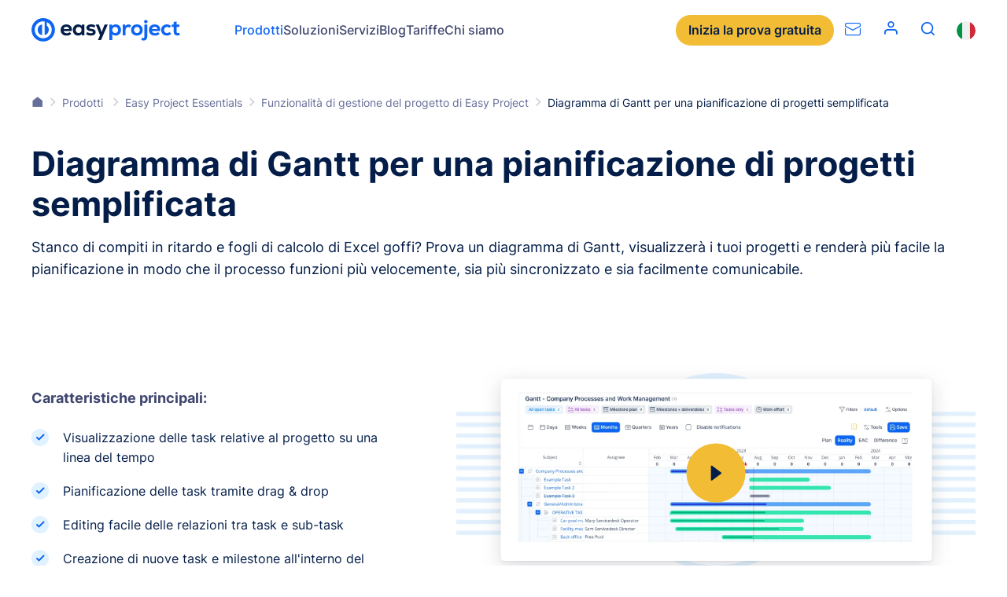

--- FILE ---
content_type: text/html
request_url: https://www.easyproject.com/it/prodotti/funzioni-easy-project/gestione-progetti/diagramma-di-gantt-per-una-pianificazione-di-progetti-semplificata
body_size: 190154
content:
<!DOCTYPE html><html lang="it" dir="ltr"><head><meta charSet="utf-8"/><meta http-equiv="x-ua-compatible" content="ie=edge"/><meta name="viewport" content="width=device-width, initial-scale=1, shrink-to-fit=no"/><meta name="generator" content="Gatsby 4.25.7"/><meta http-equiv="content-language" content="it" data-gatsby-head="true"/><meta name="description" content="Stanco di avere a che fare con task incomplete e fogli Excel disordinati? Prova ora il diagramma di Gantt, che ti permetter? di visualizzare i tuoi progetti e semplificare la pianificazione. Inizia subito gratis!" data-gatsby-head="true"/><meta name="keywords" content="easy, project, progetto, gestione di progetto, progetti, diagramma, struttura, metodo, Gantt" data-gatsby-head="true"/><meta name="twitter:card" content="summary_large_image" data-gatsby-head="true"/><meta name="twitter:site" content="@EasyRedminecom" data-gatsby-head="true"/><meta name="twitter:creator" content="@EasyRedminecom" data-gatsby-head="true"/><meta property="og:type" content="company" data-gatsby-head="true"/><meta property="og:title" content="Diagramma di Gantt per una pianificazione di progetti semplificata - Easy Project" data-gatsby-head="true"/><meta name="twitter:title" content="Diagramma di Gantt per una pianificazione di progetti semplificata - Easy Project" data-gatsby-head="true"/><meta property="og:description" content="Stanco di avere a che fare con task incomplete e fogli Excel disordinati? Prova ora il diagramma di Gantt, che ti permetter? di visualizzare i tuoi progetti e semplificare la pianificazione. Inizia subito gratis!" data-gatsby-head="true"/><meta name="twitter:description" content="Stanco di avere a che fare con task incomplete e fogli Excel disordinati? Prova ora il diagramma di Gantt, che ti permetter? di visualizzare i tuoi progetti e semplificare la pianificazione. Inizia subito gratis!" data-gatsby-head="true"/><meta property="og:image" content="https://www.easyproject.com/og-default.png" data-gatsby-head="true"/><style data-href="/it/styles.b82277abcfe01f414c06.css" data-identity="gatsby-global-css">@font-face{font-display:swap;font-family:Inter;font-style:normal;font-weight:400;src:url([data-uri]) format("woff2"),url(/it/static/inter-all-400-normal-e71ac35377dd87cb4d4ba1817797552d.woff) format("woff");unicode-range:u+0460-052f,u+1c80-1c88,u+20b4,u+2de0-2dff,u+a640-a69f,u+fe2e-fe2f}@font-face{font-display:swap;font-family:Inter;font-style:normal;font-weight:400;src:url([data-uri]) format("woff2"),url(/it/static/inter-all-400-normal-e71ac35377dd87cb4d4ba1817797552d.woff) format("woff");unicode-range:u+0400-045f,u+0490-0491,u+04b0-04b1,u+2116}@font-face{font-display:swap;font-family:Inter;font-style:normal;font-weight:400;src:url([data-uri]) format("woff2"),url(/it/static/inter-all-400-normal-e71ac35377dd87cb4d4ba1817797552d.woff) format("woff");unicode-range:u+1f??}@font-face{font-display:swap;font-family:Inter;font-style:normal;font-weight:400;src:url([data-uri]) format("woff2"),url(/it/static/inter-all-400-normal-e71ac35377dd87cb4d4ba1817797552d.woff) format("woff");unicode-range:u+0370-03ff}@font-face{font-display:swap;font-family:Inter;font-style:normal;font-weight:400;src:url([data-uri]) format("woff2"),url(/it/static/inter-all-400-normal-e71ac35377dd87cb4d4ba1817797552d.woff) format("woff");unicode-range:u+0102-0103,u+0110-0111,u+0128-0129,u+0168-0169,u+01a0-01a1,u+01af-01b0,u+1ea0-1ef9,u+20ab}@font-face{font-display:swap;font-family:Inter;font-style:normal;font-weight:400;src:url(/it/static/inter-latin-ext-400-normal-325ea6d33179f07ec7db802af3e3916e.woff2) format("woff2"),url(/it/static/inter-all-400-normal-e71ac35377dd87cb4d4ba1817797552d.woff) format("woff");unicode-range:u+0100-024f,u+0259,u+1e??,u+2020,u+20a0-20ab,u+20ad-20cf,u+2113,u+2c60-2c7f,u+a720-a7ff}@font-face{font-display:swap;font-family:Inter;font-style:normal;font-weight:400;src:url(/it/static/inter-latin-400-normal-c96fe5ff771f9e7b53abe32b27238136.woff2) format("woff2"),url(/it/static/inter-all-400-normal-e71ac35377dd87cb4d4ba1817797552d.woff) format("woff");unicode-range:u+00??,u+0131,u+0152-0153,u+02bb-02bc,u+02c6,u+02da,u+02dc,u+2000-206f,u+2074,u+20ac,u+2122,u+2191,u+2193,u+2212,u+2215,u+feff,u+fffd}@font-face{font-display:swap;font-family:Inter;font-style:normal;font-weight:500;src:url(/it/static/inter-cyrillic-ext-500-normal-8c4f8cfe5cea08748ca85750949c23c9.woff2) format("woff2"),url(/it/static/inter-all-500-normal-d244e0f9b2d64673936787cd1c7b9941.woff) format("woff");unicode-range:u+0460-052f,u+1c80-1c88,u+20b4,u+2de0-2dff,u+a640-a69f,u+fe2e-fe2f}@font-face{font-display:swap;font-family:Inter;font-style:normal;font-weight:500;src:url([data-uri]) format("woff2"),url(/it/static/inter-all-500-normal-d244e0f9b2d64673936787cd1c7b9941.woff) format("woff");unicode-range:u+0400-045f,u+0490-0491,u+04b0-04b1,u+2116}@font-face{font-display:swap;font-family:Inter;font-style:normal;font-weight:500;src:url([data-uri]) format("woff2"),url(/it/static/inter-all-500-normal-d244e0f9b2d64673936787cd1c7b9941.woff) format("woff");unicode-range:u+1f??}@font-face{font-display:swap;font-family:Inter;font-style:normal;font-weight:500;src:url([data-uri]) format("woff2"),url(/it/static/inter-all-500-normal-d244e0f9b2d64673936787cd1c7b9941.woff) format("woff");unicode-range:u+0370-03ff}@font-face{font-display:swap;font-family:Inter;font-style:normal;font-weight:500;src:url([data-uri]) format("woff2"),url(/it/static/inter-all-500-normal-d244e0f9b2d64673936787cd1c7b9941.woff) format("woff");unicode-range:u+0102-0103,u+0110-0111,u+0128-0129,u+0168-0169,u+01a0-01a1,u+01af-01b0,u+1ea0-1ef9,u+20ab}@font-face{font-display:swap;font-family:Inter;font-style:normal;font-weight:500;src:url(/it/static/inter-latin-ext-500-normal-1760184635899edad348ab7b06fc5ebc.woff2) format("woff2"),url(/it/static/inter-all-500-normal-d244e0f9b2d64673936787cd1c7b9941.woff) format("woff");unicode-range:u+0100-024f,u+0259,u+1e??,u+2020,u+20a0-20ab,u+20ad-20cf,u+2113,u+2c60-2c7f,u+a720-a7ff}@font-face{font-display:swap;font-family:Inter;font-style:normal;font-weight:500;src:url(/it/static/inter-latin-500-normal-aa2121933b2f2981713410a3d1eddd3a.woff2) format("woff2"),url(/it/static/inter-all-500-normal-d244e0f9b2d64673936787cd1c7b9941.woff) format("woff");unicode-range:u+00??,u+0131,u+0152-0153,u+02bb-02bc,u+02c6,u+02da,u+02dc,u+2000-206f,u+2074,u+20ac,u+2122,u+2191,u+2193,u+2212,u+2215,u+feff,u+fffd}@font-face{font-display:swap;font-family:Inter;font-style:normal;font-weight:600;src:url(/it/static/inter-cyrillic-ext-600-normal-f7bdc7f83e2e2d0e58c8bcc7724939a8.woff2) format("woff2"),url(/it/static/inter-all-600-normal-74b76e83a7929da53075630c42ccafeb.woff) format("woff");unicode-range:u+0460-052f,u+1c80-1c88,u+20b4,u+2de0-2dff,u+a640-a69f,u+fe2e-fe2f}@font-face{font-display:swap;font-family:Inter;font-style:normal;font-weight:600;src:url([data-uri]) format("woff2"),url(/it/static/inter-all-600-normal-74b76e83a7929da53075630c42ccafeb.woff) format("woff");unicode-range:u+0400-045f,u+0490-0491,u+04b0-04b1,u+2116}@font-face{font-display:swap;font-family:Inter;font-style:normal;font-weight:600;src:url([data-uri]) format("woff2"),url(/it/static/inter-all-600-normal-74b76e83a7929da53075630c42ccafeb.woff) format("woff");unicode-range:u+1f??}@font-face{font-display:swap;font-family:Inter;font-style:normal;font-weight:600;src:url([data-uri]) format("woff2"),url(/it/static/inter-all-600-normal-74b76e83a7929da53075630c42ccafeb.woff) format("woff");unicode-range:u+0370-03ff}@font-face{font-display:swap;font-family:Inter;font-style:normal;font-weight:600;src:url([data-uri]) format("woff2"),url(/it/static/inter-all-600-normal-74b76e83a7929da53075630c42ccafeb.woff) format("woff");unicode-range:u+0102-0103,u+0110-0111,u+0128-0129,u+0168-0169,u+01a0-01a1,u+01af-01b0,u+1ea0-1ef9,u+20ab}@font-face{font-display:swap;font-family:Inter;font-style:normal;font-weight:600;src:url(/it/static/inter-latin-ext-600-normal-3260d7108a5e07e69ec409a16d06a7be.woff2) format("woff2"),url(/it/static/inter-all-600-normal-74b76e83a7929da53075630c42ccafeb.woff) format("woff");unicode-range:u+0100-024f,u+0259,u+1e??,u+2020,u+20a0-20ab,u+20ad-20cf,u+2113,u+2c60-2c7f,u+a720-a7ff}@font-face{font-display:swap;font-family:Inter;font-style:normal;font-weight:600;src:url(/it/static/inter-latin-600-normal-ee12ccf9091a8c14bf3a6a7534e87886.woff2) format("woff2"),url(/it/static/inter-all-600-normal-74b76e83a7929da53075630c42ccafeb.woff) format("woff");unicode-range:u+00??,u+0131,u+0152-0153,u+02bb-02bc,u+02c6,u+02da,u+02dc,u+2000-206f,u+2074,u+20ac,u+2122,u+2191,u+2193,u+2212,u+2215,u+feff,u+fffd}@font-face{font-display:swap;font-family:Inter;font-style:normal;font-weight:700;src:url(/it/static/inter-cyrillic-ext-700-normal-97ed94dcb48b3ce88a285ad81d8eff6f.woff2) format("woff2"),url(/it/static/inter-all-700-normal-967111a4e94949e07c1724daa3df9aff.woff) format("woff");unicode-range:u+0460-052f,u+1c80-1c88,u+20b4,u+2de0-2dff,u+a640-a69f,u+fe2e-fe2f}@font-face{font-display:swap;font-family:Inter;font-style:normal;font-weight:700;src:url([data-uri]) format("woff2"),url(/it/static/inter-all-700-normal-967111a4e94949e07c1724daa3df9aff.woff) format("woff");unicode-range:u+0400-045f,u+0490-0491,u+04b0-04b1,u+2116}@font-face{font-display:swap;font-family:Inter;font-style:normal;font-weight:700;src:url([data-uri]) format("woff2"),url(/it/static/inter-all-700-normal-967111a4e94949e07c1724daa3df9aff.woff) format("woff");unicode-range:u+1f??}@font-face{font-display:swap;font-family:Inter;font-style:normal;font-weight:700;src:url([data-uri]) format("woff2"),url(/it/static/inter-all-700-normal-967111a4e94949e07c1724daa3df9aff.woff) format("woff");unicode-range:u+0370-03ff}@font-face{font-display:swap;font-family:Inter;font-style:normal;font-weight:700;src:url([data-uri]) format("woff2"),url(/it/static/inter-all-700-normal-967111a4e94949e07c1724daa3df9aff.woff) format("woff");unicode-range:u+0102-0103,u+0110-0111,u+0128-0129,u+0168-0169,u+01a0-01a1,u+01af-01b0,u+1ea0-1ef9,u+20ab}@font-face{font-display:swap;font-family:Inter;font-style:normal;font-weight:700;src:url(/it/static/inter-latin-ext-700-normal-d0e44b918a58657fb53df2afec440c01.woff2) format("woff2"),url(/it/static/inter-all-700-normal-967111a4e94949e07c1724daa3df9aff.woff) format("woff");unicode-range:u+0100-024f,u+0259,u+1e??,u+2020,u+20a0-20ab,u+20ad-20cf,u+2113,u+2c60-2c7f,u+a720-a7ff}@font-face{font-display:swap;font-family:Inter;font-style:normal;font-weight:700;src:url(/it/static/inter-latin-700-normal-65a568f2a9065247687ab85c6a88de9a.woff2) format("woff2"),url(/it/static/inter-all-700-normal-967111a4e94949e07c1724daa3df9aff.woff) format("woff");unicode-range:u+00??,u+0131,u+0152-0153,u+02bb-02bc,u+02c6,u+02da,u+02dc,u+2000-206f,u+2074,u+20ac,u+2122,u+2191,u+2193,u+2212,u+2215,u+feff,u+fffd}@font-face{font-display:swap;font-family:JetBrains Mono;font-style:normal;font-weight:400;src:url([data-uri]) format("woff2"),url(/it/static/jetbrains-mono-all-400-normal-8e08cd86133caec43c49a139a36424e8.woff) format("woff");unicode-range:u+0460-052f,u+1c80-1c88,u+20b4,u+2de0-2dff,u+a640-a69f,u+fe2e-fe2f}@font-face{font-display:swap;font-family:JetBrains Mono;font-style:normal;font-weight:400;src:url([data-uri]) format("woff2"),url(/it/static/jetbrains-mono-all-400-normal-8e08cd86133caec43c49a139a36424e8.woff) format("woff");unicode-range:u+0301,u+0400-045f,u+0490-0491,u+04b0-04b1,u+2116}@font-face{font-display:swap;font-family:JetBrains Mono;font-style:normal;font-weight:400;src:url([data-uri]) format("woff2"),url(/it/static/jetbrains-mono-all-400-normal-8e08cd86133caec43c49a139a36424e8.woff) format("woff");unicode-range:u+0370-03ff}@font-face{font-display:swap;font-family:JetBrains Mono;font-style:normal;font-weight:400;src:url([data-uri]) format("woff2"),url(/it/static/jetbrains-mono-all-400-normal-8e08cd86133caec43c49a139a36424e8.woff) format("woff");unicode-range:u+0102-0103,u+0110-0111,u+0128-0129,u+0168-0169,u+01a0-01a1,u+01af-01b0,u+1ea0-1ef9,u+20ab}@font-face{font-display:swap;font-family:JetBrains Mono;font-style:normal;font-weight:400;src:url([data-uri]) format("woff2"),url(/it/static/jetbrains-mono-all-400-normal-8e08cd86133caec43c49a139a36424e8.woff) format("woff");unicode-range:u+0100-024f,u+0259,u+1e??,u+2020,u+20a0-20ab,u+20ad-20cf,u+2113,u+2c60-2c7f,u+a720-a7ff}@font-face{font-display:swap;font-family:JetBrains Mono;font-style:normal;font-weight:400;src:url(/it/static/jetbrains-mono-latin-400-normal-c3a23073096fe509111c0ff461d64424.woff2) format("woff2"),url(/it/static/jetbrains-mono-all-400-normal-8e08cd86133caec43c49a139a36424e8.woff) format("woff");unicode-range:u+00??,u+0131,u+0152-0153,u+02bb-02bc,u+02c6,u+02da,u+02dc,u+2000-206f,u+2074,u+20ac,u+2122,u+2191,u+2193,u+2212,u+2215,u+feff,u+fffd}.FooterPartners img{width:auto}.Footer .FooterSocial ul{align-items:center}.Footer .FooterSocial ul li{margin:0}*,:after,:before{box-sizing:border-box}html{-webkit-text-size-adjust:100%;line-height:1.15}body{margin:0}hr{box-sizing:initial;height:0;overflow:visible}video{outline:0}a{background-color:#0000}sub,sup{font-size:75%;line-height:0;position:relative;vertical-align:initial}sub{bottom:-.25em}sup{top:-.5em}img{border-style:none;vertical-align:middle}button,input,optgroup,select,textarea{font-size:100%;line-height:1.15}button,input{overflow:visible}ol,p,ul{margin:0}ol,ul{padding:0}b,strong{font-weight:700}table{border-collapse:collapse;caption-side:bottom}th{text-align:inherit;text-align:-webkit-match-parent}tbody,td,tfoot,th,thead,tr{border:0;border-color:inherit}[type=button],[type=reset],[type=submit],button{-webkit-appearance:button;border:none}button{border-radius:0}button:focus{outline:1px dotted;outline:5px auto -webkit-focus-ring-color}button,input,optgroup,select,textarea{font-family:inherit;font-size:inherit;line-height:inherit;margin:0}button,select{text-transform:none}[role=button]{cursor:pointer}select{word-wrap:normal}textarea{overflow:auto;resize:vertical}iframe{border:0}[hidden]{display:none}:root{--notification-height:0px;--H1-FontSize:clamp(3.7rem,3.3536585366vw,4.4rem);--H1-LineHeight:1.2;--H1-FontWeight:700;--H2-FontSize:clamp(2.9rem,2.8201219512vw,3.7rem);--H2-LineHeight:1.2;--H2-FontWeight:700;--H3-FontSize:clamp(2.4rem,2.2103658537vw,2.9rem);--H3-LineHeight:1.2;--H3-FontWeight:700;--H4-FontSize:clamp(1.8rem,1.8292682927vw,2.4rem);--H4-LineHeight:1.3;--H4-FontWeight:700;--H5-FontSize:clamp(1.6rem,1.3719512195vw,1.8rem);--H5-LineHeight:1.3;--H5-FontWeight:700;--H6-FontSize:clamp(1.6rem,1.3719512195vw,1.8rem);--H6-LineHeight:1.3;--H6-FontWeight:600;--Text-FontSize:clamp(1.6rem,1.3719512195vw,1.8rem);--Text-FontWeight:400;--Text-LineHeight:1.6;--Text1:#041e49;--Text2:#40476f;--Text3:#666f99;--Blue1:#5da6fa;--Blue2:#1d83f9;--Blue3:#0d65f2;--Blue4:#114fee;--Blue5:#1d33d3;--Yellow1:#f8dc96;--Yellow2:#f4c757;--Yellow3:#f2bc35;--Yellow4:#eba00f;--Yellow5:#eb860f;--LightBlue1:#f3f9ff;--LightBlue2:#e0f1ff;--LightBlue3:#c6e0ff;--LightBlue4:#b6d6f5;--LightBlue5:#a6cbee;--Green1:#33c0cc;--Green2:#33d0aa;--Green3:#00e099;--Orange1:#ff8044;--Orange2:#ff5055;--Orange3:#ff1066;--Violet1:#dd1099;--Violet2:#9940cc;--Violet3:#6650ee;--Success:#33d0aa;--Danger:#ff8044;--Error:#ff1066;--Grey1:#fafbfc;--Grey2:#f3f4f6;--Grey3:#edeef2;--Grey4:#e2e3e9;--Grey5:#ced0d9;--Grey6:#a9acbc;--Grey7:#8c90a6;--Grey8:#5a5e72;--Grey9:#444755;--Grey10:#2e3038;--Grey11:#2e3038;--Grey12:#0c0c0e;--White1:#fff;--CaseStudy-LineClamp:5}body,html{color:#041e49;font-family:Inter,sans-serif;height:100%}body:has(.Header.is-opened){overflow:hidden}html{font-size:10px;overscroll-behavior:contain}@media(min-width:1924px){html{font-size:12.5px}}@media(min-width:3200px){html{font-size:17.5px}}@media only screen and (-webkit-min-device-pixel-ratio:1.1)and (min-width:1200px),only screen and (-webkit-min-device-pixel-ratio:1.1458333333333333)and (min-width:1200px),only screen and (min-resolution:1.1dppx)and (min-width:1200px),only screen and (min-resolution:110dpi)and (min-width:1200px){html{font-size:10px}}@font-face{font-display:block;font-family:icomoon;font-style:normal;font-weight:400;src:url([data-uri]);src:url([data-uri]) format("embedded-opentype"),url([data-uri]) format("woff2"),url([data-uri]) format("truetype"),url([data-uri]) format("woff"),url(/it/static/icomoon.64e3d40c.svg) format("svg")}:after,:before{speak:none;-webkit-font-smoothing:antialiased;-moz-osx-font-smoothing:grayscale;font-family:icomoon!important;font-style:normal;font-variant:normal;font-weight:400;line-height:1;text-transform:none}body{font-size:var(--Text-FontSize);line-height:var(--Text-LineHeight)}img{height:auto;width:100%}.has-lightbox{cursor:pointer}.loader,.loader:after{border-radius:50%;height:2em;width:2em}.loader{animation:load8 1.1s linear infinite;border:.2em solid #fff3;border-left:.2em solid var(--Blue3);margin:20px auto;position:relative;transform:translateZ(0)}img.img-polaroid{max-width:200px!important}@keyframes animateBorderBottom{0%{width:0}to{width:100%}}video{-webkit-clip-path:inset(1px);clip-path:inset(1px)}a[name],div[id][aria-hidden=true]{scroll-margin-top:5.6rem}@media(min-width:1200px){a[name],div[id][aria-hidden=true]{scroll-margin-top:7.6rem}}.lottie svg{transform:unset!important}.easyHiddenTrialForm{display:none}.grecaptcha-badge{visibility:hidden}.Container{margin-left:auto;margin-right:auto;max-width:131.2rem;padding-left:1.6rem;padding-right:1.6rem;width:100%}@media(min-width:768px){.Container{max-width:136rem;padding-left:4rem;padding-right:4rem}}.Container:after{clear:both;content:"";display:block}.Container .Container{padding-left:0;padding-right:0}.Container.Container--full{max-width:100%}.Footer{background-color:var(--LightBlue1);isolation:isolate;padding:6rem 1.6rem clamp(3rem,3.2774390244vw,4.3rem);position:relative}@media(min-width:768px){.Footer{padding-left:4rem;padding-right:4rem}}.Footer .pux-container{margin:0 auto;max-width:1280px}.Footer .Footer-circle{display:none;z-index:-1}@media(min-width:768px){.Footer .Footer-circle{display:block;position:absolute;right:0}}@media(min-width:768px)and (min-width:768px){.Footer .Footer-circle img{width:60rem}}@media(min-width:768px)and (min-width:992px){.Footer .Footer-circle img{width:55rem}}@media(min-width:768px)and (min-width:1400px){.Footer .Footer-circle img{width:60rem}}@media(min-width:768px)and (min-width:1500px){.Footer .Footer-circle img{width:65rem}}@media(min-width:768px)and (min-width:768px){.Footer .Footer-circle{top:200px}}@media(min-width:768px)and (min-width:992px){.Footer .Footer-circle{top:150px}}@media(min-width:768px)and (min-width:1200px){.Footer .Footer-circle{top:22px}}.Footer-navigation{display:grid;gap:4.8rem;grid-template-columns:1fr;margin-bottom:clamp(7rem,5.7164634146vw,7.5rem);position:relative}@media(min-width:575px){.Footer-navigation{gap:4rem;grid-template-columns:repeat(2,1fr)}}@media(min-width:768px){.Footer-navigation{grid-template-columns:repeat(3,1fr)}.Footer-navigation:after{background-color:var(--LightBlue3);bottom:-38px;content:"";height:1px;left:0;position:absolute;width:100%}}@media(min-width:1200px){.Footer-navigation{grid-template-columns:repeat(5,1fr)}}.Footer-navigation .FooterCol{z-index:1}.Footer-navigation .FooterCol .FooterCol-title{--H4-FontSize:1.2rem;--H4-LineHeight:1.1;color:var(--Text3);font-weight:600;margin-bottom:1.6rem;margin-top:0;position:relative;text-transform:uppercase}.Footer-navigation .FooterCol .FooterCol-title:after{background-color:var(--LightBlue4);border-radius:2px;bottom:-12px;content:"";height:1px;left:0;position:absolute;width:100%}.Footer-navigation .FooterCol a{--Text-FontSize:1.4rem;--Text-LineHeight:1.2;color:var(--Blue3);font-weight:500;text-decoration:none}.Footer-navigation .FooterCol a:focus,.Footer-navigation .FooterCol a:hover{text-decoration:underline}.Footer-navigation .FooterCol a.link{display:inline-block;margin-bottom:1.2rem}.FooterBrand{align-items:center;display:grid;gap:4rem;grid-template-columns:repeat(1,1fr);margin-bottom:3.8rem}@media(min-width:768px){.FooterBrand{gap:4rem;grid-template-columns:repeat(3,1fr)}}.FooterBrand .FooterLogo{justify-self:center}@media(min-width:768px){.FooterBrand .FooterLogo{justify-self:flex-start}}.FooterBrand .FooterLogo svg{height:3.2rem;width:100%}.FooterBrand .FooterSocial{justify-self:center}.FooterBrand .FooterSocial .pux-socials{gap:2.8rem}.FooterBrand .FooterSocial .pux-socials li{margin-bottom:0}.FooterBrand .FooterPartners{align-items:center;display:flex;flex-direction:column;gap:2.2rem;justify-content:center}@media(min-width:768px){.FooterBrand .FooterPartners{flex-direction:row;grid-column:span 3}}.FooterBrand .FooterPartners img{height:40px}.FooterBrand .FooterISO{text-align:center}@media(min-width:768px){.FooterBrand .FooterISO{text-align:right}}.FooterBrand .FooterISO img{height:6rem;width:auto}.Footer-copyright{align-items:center;color:var(--Text3);display:flex;flex-direction:column;font-size:1.4rem;font-weight:400;gap:2rem;line-height:1.6;text-align:center}@media(min-width:575px){.Footer-copyright{flex-direction:row;justify-content:space-between;text-align:left}}.Footer-copyright a{color:var(--Text3);font-size:1.4rem;text-decoration:none}.Footer-sitemap{text-align:center}@media(min-width:575px){.Footer-sitemap{text-align:right}}.Footer ul{list-style:none;margin:0;padding:0}.Footer ul li{margin:0 0 .6rem}.Footer ul li:last-child{margin-bottom:0}.Header{background-color:var(--White1);height:5.6rem;position:sticky;top:0;width:100%;z-index:111}@media(min-width:1200px){.Header{height:7.6rem}}.Header .Header-respoWrapper{display:none}.Header.is-opened .Header-respoWrapper{display:block}.Header-container{align-items:center;display:flex;height:100%;margin:0 auto;max-width:161.6rem;padding:0 1.6rem}@media(min-width:1200px){.Header-container{position:relative}}@media(min-width:768px){.Header-container{padding:0 4rem}}.Header-container .Header-language,.Header-container .Header-search,.Header-container .Header-user{display:none}@media(min-width:1200px){.Header-container .Header-language,.Header-container .Header-search,.Header-container .Header-user{display:block}}.Header-logo{display:block;height:31px;overflow:hidden;width:32px}.Header-logo svg{height:30px;overflow:visible}@media(min-width:575px){.Header-logo{overflow:visible;width:210px}}@media(min-width:1200px){.Header-logo{overflow:hidden;width:32px}}@media(min-width:1280px){.Header-logo{overflow:visible;width:210px}}.Header-menu{align-items:center;display:none;padding-inline-start:4.8rem}@media(min-width:1200px){.Header-menu{display:block;height:100%}}@media(min-width:1400px){.Header-menu{padding-left:10rem}}.Header-menu>ul{display:flex;gap:2.4rem;height:100%;list-style:none;width:100%}@media(min-width:1400px){.Header-menu>ul{gap:2.8rem}}.Header-menu>ul>li{position:relative}@media(min-width:1200px){.Header-menu>ul>li{position:static}}.Header-menu>ul>li>a{--Text-FontSize:1.6rem;--Text-FontWeight:500;--Text-LineHeight:1.2;align-items:center;color:var(--Text2);cursor:pointer;display:flex;height:100%}.Header-menu>ul>li>a.is-active{color:var(--Blue3)}.Header-menu>ul>li:hover>a{color:var(--Blue2);transition-duration:.2s}.Header-menu.Header-menuRespo{display:flex;padding-left:0;width:100%}.Header-menu.Header-menuRespo>ul{flex-direction:column;gap:2.4rem}.Header-menu.Header-menuRespo>ul>li>a{--Text-FontSize:2rem;--Text-FontWeight:600;--Text-LineHeight:1.4}.Header-menu.Header-menuRespo>ul>li.has-submenu a{height:auto}.Header-menu.Header-menuRespo>ul>li.has-submenu>span{align-items:center;display:flex;height:2.4rem;justify-content:center;margin-left:2.4rem;position:absolute;right:0;top:0;width:2.4rem}.Header-menu.Header-menuRespo>ul>li.has-submenu>span:after,.Header-menu.Header-menuRespo>ul>li.has-submenu>span:before{background-color:var(--Blue3,#0d65f2);border-radius:2px;content:"";display:block;height:2px;position:absolute;transition:transform .3s;width:20px}.Header-menu.Header-menuRespo>ul>li.has-submenu>span:before{transform:rotate(90deg)}.Header-menu.Header-menuRespo>ul>li.is-opened>span:before{transform:rotate(0)}.Header-menu.Header-menuRespo>ul>li.is-opened .Submenu{display:flex;position:static}.Header-menu.Header-menuRespo>ul>li:before{background-color:var(--LightBlue2);bottom:-12px;content:"";height:1px;left:0;position:absolute;width:100%}.Header-menu.Header-menuRespo>ul>li:last-child:before{content:none}html[dir=rtl] .Header-menu.Header-menuRespo>ul>li.has-submenu>span{left:0;right:unset}.Header-user:before{content:"";font-size:2rem;padding:0 1.4rem}@media(min-width:1400px){.Header-user:before{padding:0 .8rem}}.Header-burger{height:2.4rem}.Header-burger .Header-burgerIcon:before{color:var(--Blue3);font-size:2.4rem}.Header-burger .Header-burgerIcon--open{display:block}.Header-burger .Header-burgerIcon--open:before{content:""}.Header-burger .Header-burgerIcon--close{display:none}.Header-burger .Header-burgerIcon--close:before{content:""}.is-opened .Header-burgerIcon--open{display:none}.is-opened .Header-burgerIcon--open:before{content:""}.is-opened .Header-burgerIcon--close{display:block}.is-opened .Header-burgerIcon--close:before{content:""}.Header-search .Search-icon{--a-color:var(--Blue3);color:var(--a-color);cursor:pointer}.Header-search .Search-icon:hover{--a-color:var(--Blue2)}.Header-search .Search-icon:before{content:"";font-size:1.8rem;padding:0 1.4rem}@media(min-width:1400px){.Header-search .Search-icon:before{padding:0 .8rem}}.Header-search .Search-wrapper{display:none}.Header-trial{align-items:center;display:flex;flex-direction:row-reverse;margin-inline-start:auto;padding-inline-start:2.8rem}@media(min-width:480px){.Header-trial{gap:1.4rem;margin-inline-end:0;padding-inline-end:1.4rem}}@media(min-width:1200px){.Header-trial{padding-inline-end:0}}@media(min-width:1500px){.Header-trial{flex-direction:row;padding-inline-end:1.4rem}}.Header-trial .Button--secondary{display:none}@media(min-width:992px){.Header-trial .Button--secondary{display:block}}.Header-language{padding-left:1.4rem}.Header-respoWrapper{background-color:var(--White1);height:calc(100vh - 76px);overflow:auto;padding:0 2.4rem 2.4rem}@media(min-width:768px){.Header-respoWrapper{padding:0 4rem 2.4rem}}.Header-respoWrapper .Search{width:100%}.Header-respoWrapper .Search input,.Header-respoWrapper .Search input:hover{background-color:var(--LightBlue1)}.Header-respoWrapper .Header-respoWrapperFooter{align-items:center;display:flex;justify-content:space-between;padding-top:3.2rem}.Header-respoWrapper .Header-respoWrapperFooter .Button--secondary{margin-inline-end:2.8rem}.Header-respoWrapper .Header-user,.Header-respoWrapper .Header-user:before{padding:0}.Header-respoWrapper .Header-language{padding:0;position:relative}.Header-respoWrapper .Header-language .LanguageSelector{align-items:center;display:flex}.Header-respoWrapper .Header-language .LanguageSelector-flag{left:8px;position:absolute}.Header-respoWrapper .PuxSelect{background-color:var(--White1);border-color:var(--Blue3);color:var(--Blue3);max-width:11rem;text-align:right}.Header-respoWrapper .PuxSelect:after{color:var(--Blue3)}.Header-sales{line-height:0}.Header-sales:before{content:"";font-size:2rem;line-height:0;padding:0 1.4rem;position:relative;top:2px}@media(min-width:1500px){.Header-sales:before{display:none}}.Submenu{display:none;left:-3.2rem;position:absolute;top:7.5rem}@media(min-width:992px){.Submenu{height:-webkit-fit-content;height:-moz-fit-content;height:fit-content;left:4rem;max-height:calc(100vh - 11.5rem);right:4rem;width:calc(100% - 8rem)}}.Submenu.has-scroll:before{background:linear-gradient(180deg,#fff0,#fff);border-radius:12px;bottom:0;content:"";height:170px;left:0;pointer-events:none;position:absolute;width:99%;z-index:100}.Submenu.has-scroll .Submenu-contentCategory nav{padding-bottom:120px}.Submenu.has-scroll .Submenu-verticalColumn>.Submenu-contentCategory:not(:last-child) nav{padding-bottom:0}.Submenu-content{background-color:var(--White1);border-radius:12px;box-shadow:0 2px 8px #28293d14,0 20px 80px #60617038;display:flex;gap:8.8rem;padding:3.2rem}@media(min-width:992px){.Submenu-content{height:inherit;max-height:inherit;overflow-y:auto}}.Submenu-content .Submenu-contentHeading{border-bottom:1px solid var(--Grey5);color:var(--Text3);font-size:1.2rem;font-weight:600;letter-spacing:.05em;line-height:1.1;padding:1.6rem 0 .8rem;text-transform:uppercase}@media(min-width:992px){.Submenu-content .Submenu-contentHeading{margin-left:.8rem;margin-right:.8rem}}.Submenu-content .Submenu-contentHeading--link{padding:.8rem}.Submenu-content .Submenu-contentHeading--link a{align-items:center;border-bottom:1px solid var(--Blue2);color:var(--Blue2);display:flex;font-size:1.2rem;font-weight:600;gap:.8rem;letter-spacing:.05em;line-height:1.1;padding:.8rem 0;text-transform:uppercase}.Submenu-content .Submenu-contentHeading--link svg{height:.8rem;width:auto}.Submenu-content .Submenu-contentHeading--link:active,.Submenu-content .Submenu-contentHeading--link:focus,.Submenu-content .Submenu-contentHeading--link:hover{background-color:var(--LightBlue1);border-radius:.8rem}.Submenu-content .Submenu-contentDescription{display:none}.Submenu-content .Submenu-contentCategory{grid-template-columns:repeat(1,1fr);width:23rem}.Submenu-content .Submenu-contentCategory--oneColumn{width:33%}@media(min-width:1400px){.Submenu-content .Submenu-contentCategory--oneColumn{width:20%}}.Submenu-content .Submenu-contentCategory--oneColumn nav>ul>li:last-child a:after{border-bottom:1px solid #0000}.Submenu-content .Submenu-contentCategory--twoColumns{width:33%}@media(min-width:1400px){.Submenu-content .Submenu-contentCategory--twoColumns{width:40%}.Submenu-content .Submenu-contentCategory--twoColumns nav>ul{grid-template-columns:repeat(2,1fr)}}.Submenu-content .Submenu-contentCategory--twoColumns nav>ul>li:last-child a:after,.Submenu-content .Submenu-contentCategory--twoColumns nav>ul>li:nth-last-child(2) a:after{border-bottom:1px solid #0000}.Submenu-content .Submenu-contentCategory--threeColumns{width:33%}@media(min-width:1400px){.Submenu-content .Submenu-contentCategory--threeColumns{width:60%}.Submenu-content .Submenu-contentCategory--threeColumns nav>ul{grid-template-columns:repeat(3,1fr)}}.Submenu-content .Submenu-contentCategory--threeColumns nav>ul>li:last-child a:after,.Submenu-content .Submenu-contentCategory--threeColumns nav>ul>li:nth-last-child(2) a:after,.Submenu-content .Submenu-contentCategory--threeColumns nav>ul>li:nth-last-child(3) a:after{border-bottom:1px solid #0000}.Submenu-content .Submenu-verticalColumn{gap:4rem;width:33%}@media(min-width:1400px){.Submenu-content .Submenu-verticalColumn{flex-direction:column}}@media(min-width:1400px){.Submenu-content .Submenu-verticalColumn:has(.Submenu-contentCategory--oneColumn){width:20%}}@media(min-width:1400px){.Submenu-content .Submenu-verticalColumn:has(.Submenu-contentCategory--twoColumns){width:40%}}@media(min-width:1400px){.Submenu-content .Submenu-verticalColumn:has(.Submenu-contentCategory--threeColumns){width:60%}}.Submenu-content .Submenu-verticalColumn .Submenu-contentCategory--oneColumn,.Submenu-content .Submenu-verticalColumn .Submenu-contentCategory--threeColumns,.Submenu-content .Submenu-verticalColumn .Submenu-contentCategory--twoColumns{width:100%}.Submenu-content nav>ul{display:grid;gap:0 4rem;list-style:none;margin:0;padding:1.6rem 0 0}.Submenu-content nav>ul>li>a{cursor:pointer;display:grid;gap:.8rem 1.1rem;grid-template-areas:"icon name" ". text";grid-template-columns:2rem 1fr;grid-template-rows:auto 1fr;margin-bottom:.8rem;padding:.8rem;width:100%}.Submenu-content nav>ul>li>a:not(:has(.Submenu-contentText)){gap:0 1.1rem}.Submenu-content nav>ul>li>a:last-of-type{margin-bottom:1.2rem}.Submenu-content nav>ul>li>a:hover{background-color:#f3f9ff;border-radius:8px}.Submenu-content nav>ul>li>a .Submenu-contentTitle{--Text-FontSize:clamp(1.4rem,1.2195121951vw,1.6rem);--Text-FontWeight:500;--Text-LineHeight:1.9rem;color:var(--Text1);font-size:1.6rem;grid-area:name;line-height:normal;position:relative;width:100%}.Submenu-content nav>ul>li>a .Submenu-contentTitle:hover{color:var(--Text1)}.Submenu-content nav>ul>li>a .Submenu-contentText{--Text-FontSize:1.2rem;--Text-FontWeight:400;--Text-LineHeight:1.9rem;color:var(--Text1);font-size:1.2rem;grid-area:text}.Submenu-content nav>ul>li>a .Submenu-contentIcon{align-items:center;display:flex;grid-area:icon;justify-content:center}.Submenu-content nav>ul>li.Submenu-link--arrowLink>a .Submenu-contentTitle,.Submenu-content nav>ul>li.Submenu-link--arrowLink>a .Submenu-contentTitle:hover{color:var(--Blue2)}.is-hovered .Submenu{display:block}.Submenu--respo{width:100%}.Submenu--respo .Submenu-content{box-shadow:none;flex-wrap:wrap;gap:2.4rem;padding:2.4rem 0 0;width:100%}.Submenu--respo .Submenu-content nav>ul>li>a{--Text-FontSize:clamp(1.2rem,1.0670731707vw,1.4rem);--Text-FontWeight:500;--Text-LineHeight:1.2}.Submenu--respo .Submenu-content nav>ul>li>a:after{border-bottom:0}.Submenu--respo .Submenu-content .Submenu-verticalColumn{display:flex;flex-direction:column;gap:2.4rem;width:100%}@media(min-width:575px){.Submenu--respo .Submenu-content .Submenu-verticalColumn{flex-direction:row}}.Submenu--respo .Submenu-contentCategory{width:100%}@media(min-width:575px){.Submenu--respo .Submenu-contentCategory{width:calc(50% - 1.2rem)}}.Submenu--respo:before{content:none;display:none}html[dir=rtl] .Submenu{left:unset;right:-3.2rem}@media(min-width:768px){.Section--light .Contact:before{background-image:url([data-uri])}.Section--light .Contact:after{background-image:url([data-uri])}}.Contact{position:relative}.Contact:after,.Contact:before{display:none}@media(min-width:768px){.Contact:after,.Contact:before{background-position:50%;background-repeat:no-repeat;background-size:cover;content:"";display:block;position:absolute;z-index:0}.Contact:before{background-image:url([data-uri]);height:90rem;right:-4rem;top:-5%;width:60rem}.Contact:after{background-image:url([data-uri]);height:30rem;left:-4rem;top:50%;transform:translateY(-30%);width:30rem}}.ContactSection{display:grid;gap:clamp(6.4rem,7.6219512195vw,10rem);grid-template-columns:repeat(1,1fr);margin-bottom:clamp(6.4rem,7.6219512195vw,10rem)}@media(min-width:768px){.ContactSection{grid-template-columns:repeat(2,1fr)}}@media(min-width:1200px){.ContactSection{grid-template-columns:repeat(3,1fr)}}.ContactSection .Contact-col{z-index:1}.ContactSection .Contact-col table{width:100%}@media(min-width:480px){.ContactSection .Contact-col table{width:auto}}.ContactSection .Contact-col th{font-size:2.4rem;line-height:1,3;padding-bottom:2.4rem}.ContactSection .Contact-col tbody td{--Text-FontSize:1.8rem;--Text-LineHeight:1.6;font-weight:400;padding-bottom:1.2rem}.ContactSection .Contact-col tbody td .Tel{color:var(--Blue3);font-weight:600;line-height:1.4;text-decoration:none}.ContactSection .Contact-col tbody td:nth-child(2){text-align:right}@media(min-width:480px){.ContactSection .Contact-col tbody td:nth-child(2){padding-left:clamp(6rem,7.6219512195vw,10rem)}}.ContactSection .Email-col{max-width:40rem;z-index:1}.ContactSection .Email-col .EmailHeading{--Text-FontSize:2.4rem;--Text-LineHeight:1.3;font-weight:700;padding-bottom:2.4rem}.ContactSection .Email-col .Info,.ContactSection .Email-col .Support{--Text-FontSize:1.8rem;--Text-LineHeight:1.6;display:flex;flex-direction:column;font-weight:400;gap:clamp(.4rem,3.0487804878vw,4rem)}.ContactSection .Email-col .Info:not(:last-child),.ContactSection .Email-col .Support:not(:last-child){padding-bottom:1.6rem}@media(min-width:575px){.ContactSection .Email-col .Info:not(:last-child),.ContactSection .Email-col .Support:not(:last-child){padding-bottom:1.2rem}}@media(min-width:768px){.ContactSection .Email-col .Info,.ContactSection .Email-col .Support{justify-content:space-between}}@media(min-width:575px){.ContactSection .Email-col .Info,.ContactSection .Email-col .Support{flex-direction:row}}.ContactSection .Email-col .Email{color:var(--Blue3);font-weight:600;line-height:1.4;text-decoration:none}.ContactSection .Social-col{z-index:1}.ContactSection .Social-col .SocialHeading{--Text-FontSize:2.4rem;--Text-LineHeight:1.3;font-weight:700;padding-bottom:2.4rem}.ContactSection .Social-col li{list-style-type:none}.ContactSection .Social-col li:not(:last-child){padding-bottom:.8rem}@media(min-width:575px){.ContactSection .Social-col li:not(:last-child){padding-bottom:1.2rem}}.ContactSection .Social-col li a{--Text-FontSize:1.8rem;--Text-LineHeight:1.4;color:var(--Blue3);font-weight:600;text-decoration:none}.AddressSection{display:grid;gap:clamp(6.4rem,7.6219512195vw,10rem);grid-template-columns:repeat(1,1fr)}@media(min-width:768px){.AddressSection{grid-template-columns:repeat(2,1fr)}}@media(min-width:1200px){.AddressSection{grid-template-columns:repeat(3,1fr)}}.AddressSection .Address-col{z-index:1}.AddressSection .AddressTitle{font-size:2.4rem;font-weight:700;line-height:1.3;padding-bottom:2.4rem}.AddressSection .Company p,.AddressSection .Location p,.AddressSection .Payment p{--Text-FontSize:1.8rem;--Text-LineHeight:1.6;color:#40476f;font-weight:400}.AddressSection .Location{margin-bottom:3rem}.AddressSection .Payment{margin-top:3rem}@media(min-width:992px){.lottie-placeholder,.lottie.lottie-mobile{display:none!important}}.lottie.lottie-desktop,.lottie.lottie-mobile.hidden{display:none!important}@media(min-width:992px){.lottie.lottie-desktop{display:flex!important}}#easy_pricing_container-title{margin-top:0;text-align:center}#easy_pricing_container-perex{margin:4rem 0 7rem!important;text-align:center}#easy_pricing_container *{font-family:Inter,sans-serif!important}#easy_pricing_container .theme--light.v-application,#easy_pricing_container .theme--light.v-data-table{color:var(--Text1)}#easy_pricing_container .v-application .text-h4,#easy_pricing_container .v-application .text-h5{font-weight:400!important}#easy_pricing_container .v-text-field input,#easy_pricing_container .v-text-field input:active,#easy_pricing_container .v-text-field input:focus,#easy_pricing_container .v-text-field input:hover{background:none;border:none!important;box-shadow:none;margin:0}#easy_pricing_container .v-tooltip__content{background-clip:padding-box;background-color:#fff;border:1px solid #0003;border-radius:6px;box-shadow:0 5px 10px #0003;max-width:276px;text-align:left;white-space:normal}#easy_pricing_container .v-tooltip__content:after{border:5px solid #0000;border-top-color:#0003;content:"";left:50%;margin-left:-5px;position:absolute;top:100%}#easy_pricing_container button.es-button.v-btn,#easy_pricing_container button.es-secondary-button.v-btn{font-size:15px!important}#easy_pricing_container #pricing-page button.es-button.v-btn:hover{background-color:var(--Blue3)!important;border-color:var(--Blue3)!important}#easy_pricing_container .v-input--checkbox .v-input--selection-controls__input .theme--light.v-icon{color:var(--Blue3)!important}#easy_pricing_container .v-stepper__header{height:auto;min-width:80%;width:80%}#easy_pricing_container .v-stepper__header div.v-stepper__step:first-child .v-stepper__label:hover{color:var(--Blue3)!important;cursor:pointer}#easy_pricing_container .v-stepper__header .v-stepper__step--editable{background:none!important}#easy_pricing_container .v-stepper__header .v-stepper__step--editable:hover .v-stepper__label{color:var(--Blue3)!important;font-weight:400;text-shadow:none!important}#easy_pricing_container .es-plugins .v-list-item__content .row .col .text-h6{white-space:nowrap}#easy_pricing_container #list-23 div.v-list-item:nth-child(3),#easy_pricing_container .payment-radios .v-input--radio-group__input>.row>div.col:first-child{display:none}#easy_pricing_container .payment-radios .v-input--radio-group__input>.row>div.col:nth-child(2){margin-left:25%}#pricing-page .v-list-item__title{font-size:16px!important}#pricing-page .container{padding:0!important;position:static!important}#pricing-page .v-stepper__content{padding:0!important}#easy_pricing_container #pricing-page .v-application .text-h6,#easy_pricing_container #pricing-page .v-application .text-h6 span,#easy_pricing_container #pricing-page .v-application .text-h6 span span,#easy_pricing_container .text-h6 span{font-size:clamp(18px,2.4rem,20px)!important}#easy_pricing_container #pricing-page .v-application .text-h5{font-size:clamp(20px,2.8rem,25px)!important}#easy_pricing_container #pricing-page .text-h7{font-size:clamp(16px,2rem,18px)!important;line-height:1.2!important;padding-bottom:25px;padding-top:25px}#easy_pricing_container #pricing-page .text-sm-h6{font-size:clamp(12px,2.8rem,15px)!important;line-height:1.2!important}@media(min-width:575px){#easy_pricing_container #pricing-page .text-sm-h6{font-size:clamp(15px,2.8rem,25px)!important}}#easy_pricing_container #pricing-page .text-sm-h7{font-size:clamp(12px,3rem,15px)!important;line-height:1.5!important}@media(min-width:575px){#easy_pricing_container #pricing-page .text-sm-h7{font-size:clamp(12px,2.5rem,15px)!important}}#easy_pricing_container #pricing-page .v-application .text-caption{font-size:clamp(10px,2rem,12px)!important;line-height:1.2!important}#easy_pricing_container #pricing-page .v-card__title.modal-title .text-h4{text-align:center;width:100%}#easy_pricing_container #pricing-page .v-card__title.modal-title .headline{font-size:clamp(40px,4rem,35px)!important;font-weight:500!important;line-height:1.17!important;margin-bottom:1rem!important}#easy_pricing_container #pricing-page .v-card__title.modal-title .text-subtitle-1{font-size:clamp(19px,2rem,14px)!important;line-height:1.5!important;margin-bottom:2rem!important}#easy_pricing_container #pricing-page .mauticform-checkboxgrp-label{padding:0 0 0 30px!important}#easy_pricing_container #pricing-page .mauticform-button{--Text-FontWeight:600;--Text-LineHeight:1;--Button-mainColor:var(--Yellow3);--Button-mainColorHover:var(--Yellow2);--Button-mainColorActive:var(--Yellow4);--Button-color:var(--Text1);--Button-padding:1.5rem 2rem;--Text-FontSize:clamp(1.6rem,1.3719512195vw,1.8rem);background-color:var(--Button-mainColor);border-radius:100rem;color:var(--Button-color);cursor:pointer;display:inline-flex;font-size:var(--Text-FontSize);font-weight:var(--Text-FontWeight);line-height:var(--Text-LineHeight);padding:var(--Button-padding);text-decoration:none;transition:all .3s}#easy_pricing_container #pricing-page .mauticform-button:hover{background-color:var(--Button-mainColorHover)}#easy_pricing_container #pricing-page .mauticform-button:active{background-color:var(--Button-mainColorActive)}#easy_pricing_container #pricing-page .mauticform-button:focus{outline:none}#easy_pricing_container #pricing-page .mauticform-checkboxgrp-row{margin-bottom:20px!important}#easy_pricing_container #pricing-page .mauticform-errormsg{display:block;font-size:15px!important;font-weight:500!important;margin-bottom:20px!important;position:relative;top:-10px}#easy_pricing_container #pricing-page .mauticform-checkboxgrp-label{line-height:1.25!important}.Button,a.Button{--Text-FontWeight:600;--Text-LineHeight:1;color:var(--Button-color);cursor:pointer;display:inline-flex;font-size:var(--Text-FontSize);font-weight:var(--Text-FontWeight);line-height:var(--Text-LineHeight);transition:all .3s}.Button:focus,a.Button:focus{outline:none}.Button.Button--yellow,a.Button.Button--yellow{--Button-mainColor:var(--Yellow3);--Button-mainColorHover:var(--Yellow2);--Button-mainColorActive:var(--Yellow4);--Button-color:var(--Text1)}.Button.Button--orange,a.Button.Button--orange{--Button-mainColor:var(--Orange2);--Button-mainColorHover:var(--Orange1);--Button-mainColorActive:var(--Orange3);--Button-color:var(--White1)}.Button.Button--green,a.Button.Button--green{--Button-mainColor:var(--Green2);--Button-mainColorHover:var(--Green3);--Button-mainColorActive:var(--Green1);--Button-color:var(--Text1)}.Button.Button--blue,a.Button.Button--blue{--Button-mainColor:var(--Blue3);--Button-mainColorHover:var(--Blue2);--Button-mainColorActive:var(--Blue4);--Button-color:var(--White1)}.Button.Button--white,a.Button.Button--white{--Button-mainColor:var(--White1);--Button-mainColorHover:var(--LightBlue2);--Button-mainColorActive:var(--White1);--Button-color:var(--Blue3)}.Button.Button--primary,a.Button.Button--primary{background-color:var(--Button-mainColor);border-radius:100rem;padding:var(--Button-padding);text-decoration:none}.Button.Button--primary:hover,a.Button.Button--primary:hover{background-color:var(--Button-mainColorHover)}.Button.Button--primary:active,a.Button.Button--primary:active{background-color:var(--Button-mainColorActive)}.Button.Button--secondary,a.Button.Button--secondary{--Button-secondaryColor:#0000;--Button-secondaryColorHover:#00000005;--Button-secondaryColorActive:#0000000d;background-color:var(--Button-secondaryColor);border:1px solid var(--Button-mainColor);border-radius:100rem;color:var(--Button-mainColor);padding:var(--Button-padding);text-decoration:none}.Button.Button--secondary:hover,a.Button.Button--secondary:hover{background-color:var(--Button-secondaryColorHover)}.Button.Button--secondary:active,a.Button.Button--secondary:active{background-color:var(--Button-secondaryColorActive)}.Button.Button--secondary.is-disabled,a.Button.Button--secondary.is-disabled{color:var(--Grey6)}.Button.Button--link,a.Button.Button--link{background-color:#0000;color:var(--Button-mainColor);padding:0}.Button.Button--link:hover,a.Button.Button--link:hover{color:var(--Button-mainColorHover)}.Button.Button--link:active,a.Button.Button--link:active{color:var(--Button-mainColorActive)}.Button.Button--ExtraLarge,.Button.Button--extraLarge,a.Button.Button--ExtraLarge,a.Button.Button--extraLarge{--Button-padding:1.9rem 2.5rem;--Text-FontSize:clamp(1.6rem,1.3719512195vw,1.8rem)}.Button.Button--large,a.Button.Button--large{--Button-padding:1.5rem 2rem;--Text-FontSize:clamp(1.6rem,1.3719512195vw,1.8rem)}.Button.Button--medium,a.Button.Button--medium{--Button-padding:1.2rem 1.6rem;--Text-FontSize:clamp(1.4rem,1.2195121951vw,1.6rem)}.Button.Button--small,a.Button.Button--small{--Button-padding:0.8rem 1.2rem;--Text-FontSize:clamp(1.2rem,1.0670731707vw,1.4rem)}.Button.is-disabled,a.Button.is-disabled{opacity:.4;pointer-events:none}.Button.Button--scrollDown,a.Button.Button--scrollDown{align-items:center;background-color:#0000;border-radius:1.6rem;display:inline-flex;padding:1.8rem 1.6rem}.Button.Button--scrollDown:hover,a.Button.Button--scrollDown:hover{background-color:var(--LightBlue1)}.Button.Button--scrollDown:hover:before,a.Button.Button--scrollDown:hover:before{padding-left:5px}.Button.Button--scrollDown:before,a.Button.Button--scrollDown:before{align-items:center;border:1px solid var(--Grey4);border-radius:50%;content:"";display:flex;font-size:.8rem;height:3.2rem;justify-content:center;margin-right:1rem;transform:rotate(90deg);transition:all .3s ease;width:3.2rem}.Button.Button--repeaterPager,a.Button.Button--repeaterPager{--Text-FontWeight:400;--Button-mainColor:var(--LightBlue1);--Button-mainColorHover:var(--LightBlue2);--Button-mainColorActive:var(--Blue3);--Button-color:var(--Blue3);--Button-colorActive:var(--White1);--Text-FontSize:clamp(1.2rem,1.0670731707vw,1.4rem);border-radius:0;height:4rem;justify-content:center;line-height:4rem;padding:0;text-align:center;width:4rem}@media(min-width:575px){.Button.Button--repeaterPager,a.Button.Button--repeaterPager{--Text-FontSize:clamp(1.4rem,1.2195121951vw,1.6rem);height:4.8rem;line-height:4.8rem;width:4.8rem}}.Button.Button--repeaterPager.is-active,a.Button.Button--repeaterPager.is-active{background-color:var(--Button-mainColorActive);color:var(--Button-colorActive)}.Button.Button--repeaterPager:active,a.Button.Button--repeaterPager:active{color:var(--Button-colorActive)}.Button.Button--repeaterPager:first-child,a.Button.Button--repeaterPager:first-child{border-radius:16px 0 0 16px}.Button.Button--repeaterPager:last-child,a.Button.Button--repeaterPager:last-child{border-radius:0 16px 16px 0}.Button.Button--repeaterPagerSpacer,a.Button.Button--repeaterPagerSpacer{pointer-events:none}.h1,h1{font-size:var(--H1-FontSize);font-weight:var(--H1-FontWeight);line-height:var(--H1-LineHeight)}.h2,h2{font-size:var(--H2-FontSize);font-weight:var(--H2-FontWeight);line-height:var(--H2-LineHeight)}.h3,h3{font-size:var(--H3-FontSize);font-weight:var(--H3-FontWeight);line-height:var(--H3-LineHeight)}.h4,h4{font-size:var(--H4-FontSize);font-weight:var(--H4-FontWeight);line-height:var(--H4-LineHeight)}.h5,h5{font-size:var(--H5-FontSize);font-weight:var(--H5-FontWeight);line-height:var(--H5-LineHeight)}.h6,h6{font-size:var(--H6-FontSize);font-weight:var(--H6-FontWeight);line-height:var(--H6-LineHeight)}a,p{font-size:var(--Text-FontSize);font-weight:var(--Text-FontWeight);line-height:var(--Text-LineHeight)}a{--a-color:var(--Blue3);color:var(--a-color);text-decoration:none}a:hover{--a-color:var(--Blue2)}td{font-size:var(--Text-FontSize);font-weight:var(--Text-FontWeight);line-height:var(--Text-LineHeight)}blockquote{margin:0}.Code,.code,code,pre{word-wrap:break-word;background-color:var(--Widget-backgroundColor,var(--LightBlue1));border:1px solid var(--LightBlue3);border-radius:1.2rem;display:block;font-family:JetBrains Mono,monospace;margin-bottom:1.2rem;margin-top:1.2rem;padding:2.4rem;white-space:pre-wrap}.Code :first-child,.code :first-child,code :first-child,pre :first-child{margin-top:0}.Code :last-child,.code :last-child,code :last-child,pre :last-child{margin-bottom:0}.Breadcrumbs{align-items:center;display:flex;padding-bottom:1rem}.Breadcrumbs-home{align-items:center;display:inline-flex;position:relative}.Breadcrumbs-home .Breadcrumbs-item{color:var(--Text3);font-size:0;position:relative}.Breadcrumbs-home .Breadcrumbs-item:after{content:"";font-size:1.6rem}.Breadcrumbs-link{min-width:80px;overflow:hidden;padding-left:2.4rem;position:relative;text-overflow:ellipsis;white-space:nowrap}.Breadcrumbs-link:before{color:#ced0d9;content:"";font-size:1.2rem;left:1.2rem;position:absolute;top:50%;transform:translate(-50%,-50%)}.Breadcrumbs-link:last-child .Breadcrumbs-item{color:var(--Text1);pointer-events:none}.Breadcrumbs-item{color:var(--Text3);font-size:1.4rem;transition:color .3s}.Breadcrumbs-item:hover{color:var(--Blue2)}.u-paddingTop40{padding-top:clamp(2rem,3.0487804878vw,4rem)!important}.u-paddingBottom40{padding-bottom:clamp(2rem,3.0487804878vw,4rem)!important}.u-marginTop40{margin-top:clamp(2rem,3.0487804878vw,4rem)!important}.u-marginBottom40{margin-bottom:clamp(2rem,3.0487804878vw,4rem)!important}.u-paddingTop60{padding-top:clamp(2rem,4.5731707317vw,6rem)!important}.u-paddingBottom60{padding-bottom:clamp(2rem,4.5731707317vw,6rem)!important}.u-marginTop60{margin-top:clamp(2rem,4.5731707317vw,6rem)!important}.u-marginBottom60{margin-bottom:clamp(2rem,4.5731707317vw,6rem)!important}.u-paddingTop80{padding-top:clamp(2rem,6.0975609756vw,8rem)!important}.u-paddingBottom80{padding-bottom:clamp(2rem,6.0975609756vw,8rem)!important}.u-marginTop80{margin-top:clamp(2rem,6.0975609756vw,8rem)!important}.u-marginBottom80{margin-bottom:clamp(2rem,6.0975609756vw,8rem)!important}.u-paddingTop100{padding-top:clamp(2rem,7.6219512195vw,10rem)!important}.u-paddingBottom100{padding-bottom:clamp(2rem,7.6219512195vw,10rem)!important}.u-marginTop100{margin-top:clamp(2rem,7.6219512195vw,10rem)!important}.u-marginBottom100{margin-bottom:clamp(2rem,7.6219512195vw,10rem)!important}.u-paddingTop120{padding-top:clamp(2rem,9.1463414634vw,12rem)!important}.u-paddingBottom120{padding-bottom:clamp(2rem,9.1463414634vw,12rem)!important}.u-marginTop120{margin-top:clamp(2rem,9.1463414634vw,12rem)!important}.u-marginBottom120{margin-bottom:clamp(2rem,9.1463414634vw,12rem)!important}.u-paddingTop140{padding-top:clamp(2rem,10.6707317073vw,14rem)!important}.u-paddingBottom140{padding-bottom:clamp(2rem,10.6707317073vw,14rem)!important}.u-marginTop140{margin-top:clamp(2rem,10.6707317073vw,14rem)!important}.u-marginBottom140{margin-bottom:clamp(2rem,10.6707317073vw,14rem)!important}.u-paddingTop0{padding-top:0!important}.u-paddingBottom0{padding-bottom:0!important}.u-marginTop0{margin-top:0!important}.u-marginBottom0{margin-bottom:0!important}.u-textCenter{text-align:center!important}:root{--Input-background:var(--LightBlue1)}input,select,textarea{color:var(--Text1)}input[type=checkbox]{display:none}input[type=checkbox]+label{cursor:pointer;line-height:1.5;padding-left:30px;position:relative;width:-webkit-fit-content;width:-moz-fit-content;width:fit-content}input[type=checkbox]+label a{--Text-FontSize:1.4rem}input[type=checkbox]+label:before{background-color:var(--Blue);border:1px solid var(--LightBlue5);border-radius:4px;content:""}input[type=checkbox]+label:after,input[type=checkbox]+label:before{height:20px;left:0;position:absolute;top:50%;transform:translateY(-50%);transition:all .3s ease-in-out;width:20px}input[type=checkbox]+label:after{align-items:center;background-color:var(--Blue3);border-radius:4px;color:var(--White1);content:"";display:inline-flex;font-size:8px;justify-content:center;opacity:0}input[type=checkbox]+label:hover:before{box-shadow:0 0 0 3px var(--LightBlue3)}input[type=checkbox]+label:focus:before{box-shadow:0 0 0 6px var(--LightBlue3)}input[type=checkbox]:checked+label:after{opacity:1}input[type=checkbox]:disabled+label:before{background-color:var(--Grey3)}input[type=radio]{display:none}input[type=radio]+label{cursor:pointer;line-height:1.5;margin:1.5rem 0;padding-left:30px;position:relative;width:-webkit-max-content;width:max-content}input[type=radio]+label:before{border:1px solid var(--LightBlue5);border-radius:50%;height:20px;left:0;width:20px}input[type=radio]+label:after,input[type=radio]+label:before{background-color:var(--White1);content:"";position:absolute;top:50%;transform:translateY(-50%);transition:all .3s ease-in-out}input[type=radio]+label:after{border-radius:50%;font-size:8px;height:10px;left:5px;opacity:0;width:10px}input[type=radio]+label:hover:before{box-shadow:0 0 0 3px var(--LightBlue3)}input[type=radio]+label:focus:before{box-shadow:0 0 0 6px var(--LightBlue3)}input[type=radio]:checked+label:after{opacity:1}input[type=radio]:checked+label:before{background-color:var(--Blue3)}input[type=radio]:disabled+label:before{background-color:var(--Grey3)}input[type=email],input[type=number],input[type=tel],input[type=text],select,textarea{background-color:var(--Input-background);border:1px solid var(--Input-background);border-radius:8px;font-size:1.6rem;height:5.5rem;outline:none!important;padding:1.5rem;transition:all .3s ease-out;width:100%}input[type=email]:focus,input[type=number]:focus,input[type=tel]:focus,input[type=text]:focus,select:focus,textarea:focus{border:1px solid var(--Blue3);outline:none}input[type=email]::placeholder,input[type=number]::placeholder,input[type=tel]::placeholder,input[type=text]::placeholder,select::placeholder,textarea::placeholder{color:var(--Text3)}input[type=email]:disabled,input[type=number]:disabled,input[type=tel]:disabled,input[type=text]:disabled,select:disabled,textarea:disabled{background-color:var(--Grey3)}.mauticform-errormsg{display:none}.mauticform-button{--Button-padding:1.2rem 1.6rem;--Text-FontSize:clamp(1.4rem,1.2195121951vw,1.6rem);--Text-FontWeight:600;--Text-LineHeight:1;--Button-mainColor:var(--Blue3);--Button-mainColorHover:var(--Blue2);--Button-mainColorActive:var(--Blue4);--Button-color:var(--White1);background-color:var(--Button-mainColor);border-radius:100rem;color:var(--Button-color);cursor:pointer;font-size:var(--Text-FontSize);font-weight:var(--Text-FontWeight);line-height:var(--Text-LineHeight);padding:var(--Button-padding);text-align:center;text-decoration:none;transition:all .3s}.mauticform-button:focus{outline:none}.mauticform-button:hover{background-color:var(--Button-mainColorHover)}.mauticform-button:active{background-color:var(--Button-mainColorActive)}textarea{min-height:12rem;padding:1.5rem;resize:none}label{display:block;font-size:14px;margin:3rem 0 .5rem}.error input[type=text],.error textarea,.mauticform-has-error input[type=text],.mauticform-has-error textarea{border-color:var(--Error)}.error .mauticform-errormsg,.mauticform-has-error .mauticform-errormsg{color:var(--Error);display:block;font-size:1.2rem;margin-top:.5rem}.PuxSelect{-webkit-appearance:none;appearance:none;background-color:var(--LightBlue2);background-image:url("data:image/svg+xml;charset=utf-8,%3Csvg xmlns='http://www.w3.org/2000/svg' width='8' height='12' fill='none' viewBox='0 0 8 12'%3E%3Cpath fill='%23041E49' d='m4 12 4-4H0l4 4ZM0 4h8L4 0 0 4Z'/%3E%3C/svg%3E");background-position:calc(100% - 1.5rem);background-repeat:no-repeat;background-size:10px;border-color:var(--LightBlue2);border-radius:50px;cursor:pointer;font-weight:600;height:40px;padding:.5rem 3.5rem .5rem 1.5rem;width:auto}.PuxSelect:focus{background-color:var(--White1);outline-color:var(--LightBlue3)}.PuxSelect:after{content:"";font-size:1.2rem}.react-select__indicator.react-select__dropdown-indicator{background-image:url("data:image/svg+xml;charset=utf-8,%3Csvg xmlns='http://www.w3.org/2000/svg' width='8' height='12' fill='none' viewBox='0 0 8 12'%3E%3Cpath fill='%23041E49' d='m4 12 4-4H0l4 4ZM0 4h8L4 0 0 4Z'/%3E%3C/svg%3E");background-position:50%;background-repeat:no-repeat;background-size:8px;cursor:pointer;display:block;height:20px;margin-right:1rem;width:20px}.react-select__indicator.react-select__dropdown-indicator svg{display:none}.react-select__input input{height:auto}.MautictrialForm:not(:has(#mauticform_trialrequest_submit)) form,.WidgetContainer--form form{align-items:flex-end;display:grid;gap:0 clamp(1rem,1.5243902439vw,2rem);grid-template-columns:repeat(12,1fr);grid-template-rows:repeat(3,auto)}.MautictrialForm:not(:has(#mauticform_trialrequest_submit)) form .FormGroup,.WidgetContainer--form form .FormGroup{display:grid;gap:0;grid-column-end:span 12;grid-row:span 3;grid-template-rows:subgrid;justify-items:flex-start}.MautictrialForm:not(:has(#mauticform_trialrequest_submit)) form .FormGroup.FormGroup--submit,.MautictrialForm:not(:has(#mauticform_trialrequest_submit)) form .FormGroup.FormGroup--text,.WidgetContainer--form form .FormGroup.FormGroup--submit,.WidgetContainer--form form .FormGroup.FormGroup--text{grid-row:span 1}.MautictrialForm:not(:has(#mauticform_trialrequest_submit)) form .FormGroup.FormGroup--emailInput,.MautictrialForm:not(:has(#mauticform_trialrequest_submit)) form .FormGroup.FormGroup--telInput,.MautictrialForm:not(:has(#mauticform_trialrequest_submit)) form .FormGroup.FormGroup--textInput,.MautictrialForm:not(:has(#mauticform_trialrequest_submit)) form .FormGroup.FormGroup--textarea,.WidgetContainer--form form .FormGroup.FormGroup--emailInput,.WidgetContainer--form form .FormGroup.FormGroup--telInput,.WidgetContainer--form form .FormGroup.FormGroup--textInput,.WidgetContainer--form form .FormGroup.FormGroup--textarea{grid-row:span 3}.MautictrialForm:not(:has(#mauticform_trialrequest_submit)) form .FormGroup.FormGroup--submit,.WidgetContainer--form form .FormGroup.FormGroup--submit{justify-content:center;padding-top:clamp(1rem,1.5243902439vw,2rem)}.MautictrialForm:not(:has(#mauticform_trialrequest_submit)) form .FormGroup.FormGroup--submit .Button,.WidgetContainer--form form .FormGroup.FormGroup--submit .Button{width:auto}.MautictrialForm:not(:has(#mauticform_trialrequest_submit)) form .FormGroup.FormGroup--hiddenInput,.WidgetContainer--form form .FormGroup.FormGroup--hiddenInput{display:block;margin:0!important}.MautictrialForm:not(:has(#mauticform_trialrequest_submit)) form .FormGroup.FormGroup--hiddenInput label,.WidgetContainer--form form .FormGroup.FormGroup--hiddenInput label{display:none}@media(min-width:992px){.MautictrialForm:not(:has(#mauticform_trialrequest_submit)) form .FormGroup.FormGroup--75,.WidgetContainer--form form .FormGroup.FormGroup--75{grid-column-end:span 9}}@media(min-width:575px)and (max-width:767px){.MautictrialForm:not(:has(#mauticform_trialrequest_submit)) form .FormGroup.FormGroup--75,.WidgetContainer--form form .FormGroup.FormGroup--75{grid-column-end:span 9}}@media(min-width:992px){.MautictrialForm:not(:has(#mauticform_trialrequest_submit)) form .FormGroup.FormGroup--66,.WidgetContainer--form form .FormGroup.FormGroup--66{grid-column-end:span 8}}@media(min-width:575px)and (max-width:767px){.MautictrialForm:not(:has(#mauticform_trialrequest_submit)) form .FormGroup.FormGroup--66,.WidgetContainer--form form .FormGroup.FormGroup--66{grid-column-end:span 8}}@media(min-width:992px){.MautictrialForm:not(:has(#mauticform_trialrequest_submit)) form .FormGroup.FormGroup--50,.WidgetContainer--form form .FormGroup.FormGroup--50{grid-column-end:span 6}}@media(min-width:575px)and (max-width:767px){.MautictrialForm:not(:has(#mauticform_trialrequest_submit)) form .FormGroup.FormGroup--50,.WidgetContainer--form form .FormGroup.FormGroup--50{grid-column-end:span 6}}@media(min-width:992px){.MautictrialForm:not(:has(#mauticform_trialrequest_submit)) form .FormGroup.FormGroup--33,.WidgetContainer--form form .FormGroup.FormGroup--33{grid-column-end:span 4}}@media(min-width:575px)and (max-width:767px){.MautictrialForm:not(:has(#mauticform_trialrequest_submit)) form .FormGroup.FormGroup--33,.WidgetContainer--form form .FormGroup.FormGroup--33{grid-column-end:span 4}}@media(min-width:992px){.MautictrialForm:not(:has(#mauticform_trialrequest_submit)) form .FormGroup.FormGroup--25,.WidgetContainer--form form .FormGroup.FormGroup--25{grid-column-end:span 3}}@media(min-width:575px)and (max-width:767px){.MautictrialForm:not(:has(#mauticform_trialrequest_submit)) form .FormGroup.FormGroup--25,.WidgetContainer--form form .FormGroup.FormGroup--25{grid-column-end:span 3}}.MautictrialForm:not(:has(#mauticform_trialrequest_submit)) form .FormGroup label,.WidgetContainer--form form .FormGroup label{display:block;font-size:1.4rem;line-height:1.66rem;margin-bottom:.5rem}.MautictrialForm:not(:has(#mauticform_trialrequest_submit)) form .FormError,.WidgetContainer--form form .FormError{color:var(--Error);display:block;font-size:1.2rem;margin-top:.5rem}.MautictrialForm label{display:none!important}.MautictrialForm .FormError{color:var(--Yellow1)!important}.required-star:before{color:var(--LightBlue5);content:"*";font-size:clamp(14px,1.4rem,1.4rem);line-height:1}.fake-check{display:inline-flex}form.loading button{align-items:center;background-color:var(--Grey7)!important;cursor:not-allowed;gap:1rem}form.loading button:before{animation:load8 1.1s linear infinite;border:.1em solid #fff3;border-left:.1em solid var(--White1);border-radius:50%;content:"";height:1em;transform:translateZ(0);width:1em}@keyframes load8{0%{transform:rotate(0deg)}to{transform:rotate(1turn)}}.ArticlePage{padding-top:4rem}.ArticlePage-perex{margin-bottom:3rem}.ArticlePage-perex p{--Text-FontSize:1.8rem;--Text-LineHeight:1.6;color:var(--Text2)}.ArticlePage-content ul{font-weight:500}.ArticlePage-content ul li{line-height:1.2;margin-bottom:1.8rem}.ArticlePage-content .fancyboxmedia,.ArticlePage-content .fancyboxtitle{width:200px!important}.ArticlePage-content .Button{margin-bottom:2rem!important}.ArticlePage img{height:auto;width:100%}.ArticlePage .Breadcrumbs{margin:0 auto;max-width:90rem}.pux-anchor-shift{display:block;height:0;overflow:hidden;position:relative;top:-71px}.sign-up-form{display:flex;flex-direction:column;margin-left:auto;margin-right:auto;max-width:62rem}.sign-up-form .pux-input{background:var(--color-white);flex-grow:1;margin-bottom:1.5rem;text-align:left}.sign-up-form .pux-button{display:block;margin-bottom:1.5rem;margin-top:0;text-align:center}@media(min-width:768px){.sign-up-form{flex-direction:row}.sign-up-form .pux-input{margin-right:1em}}.mautictrial-form-select{display:flex;justify-content:center}.mautictrial-form-select label{color:var(--color-white);margin:5px 10px}.mautictrial-form-select label svg{height:15px;width:15px}.MuiTooltip-tooltip.MuiTooltip-tooltipPlacementBottom h4,.MuiTooltip-tooltip.MuiTooltip-tooltipPlacementTop h4{margin:10px 0 0}.MuiTooltip-tooltip.MuiTooltip-tooltipPlacementBottom ul,.MuiTooltip-tooltip.MuiTooltip-tooltipPlacementTop ul{padding-left:0;text-align:left}.MuiTooltip-tooltip.MuiTooltip-tooltipPlacementBottom ul li,.MuiTooltip-tooltip.MuiTooltip-tooltipPlacementTop ul li{display:block;line-height:1.6;margin-bottom:.7em;padding-left:28px;position:relative}.MuiTooltip-tooltip.MuiTooltip-tooltipPlacementBottom ul li:before,.MuiTooltip-tooltip.MuiTooltip-tooltipPlacementTop ul li:before{background-position:0;background-repeat:no-repeat;background-size:1.2em;content:"";left:0;position:absolute;top:3px;width:20px;z-index:1}.MautictrialForm{padding:10rem 1.6rem 8.5rem}@media(min-width:768px){.MautictrialForm{padding-left:4rem;padding-right:4rem}}.MautictrialForm-container{background-color:var(--Blue3);border-radius:32px;display:flex;flex-direction:column-reverse;margin:0 auto;max-width:100rem}@media(min-width:768px){.MautictrialForm-container{flex-direction:row}}.MautictrialForm-text{align-self:center;flex-basis:50%;padding-bottom:5.2rem;padding-inline-end:2.4rem;padding-inline-start:2.4rem}@media(min-width:768px){.MautictrialForm-text{align-self:left;padding-inline-end:0;padding-top:4.4rem;padding-inline-start:5.6rem}}.MautictrialForm-image{flex-basis:50%;position:relative}.MautictrialForm-image .circles{display:none}.MautictrialForm-image .laptop{bottom:0;left:50%;max-height:185px;object-fit:contain;position:relative;transform:translate(-50%,-25%)}@media(min-width:480px){.MautictrialForm-image .laptop{max-height:240px}}@media(min-width:768px){.MautictrialForm-image .circles{border-radius:32px;display:block;height:100%;overflow:hidden;text-align:end}.MautictrialForm-image .circles img{height:100%;width:auto}.MautictrialForm-image .laptop{left:0;position:absolute;top:50%;transform:translateY(-50%)}}@media(min-width:768px)and (min-width:768px){.MautictrialForm-image .laptop{max-height:25rem}}@media(min-width:768px)and (min-width:992px){.MautictrialForm-image .laptop{left:2rem;max-height:29rem}}@media(min-width:768px)and (min-width:1200px){.MautictrialForm-image .laptop{max-height:35rem;width:calc(100% + 5rem)}}@media(min-width:768px)and (min-width:1400px){.MautictrialForm-image .laptop{max-height:35rem;width:calc(100% + 11rem)}}.MautictrialForm-title{--H2-FontSize:clamp(3.7rem,3.3536585366vw,4.4rem);--H2-LineHeight:1.2;color:var(--White1);margin-bottom:1.6rem;margin-top:0}.MautictrialForm-perex{--Text-FontSize:clamp(1.6rem,1.5243902439vw,2rem);--Text-LineHeight:1.4;color:var(--LightBlue5);font-weight:600;margin-bottom:4.8rem;margin-top:0;width:100%}@media(min-width:768px){.MautictrialForm-perex{width:65%}}.MautictrialForm form{width:100%}@media(min-width:768px){.MautictrialForm form{width:80%}}.MautictrialForm .FormGroup--emailInput{margin-bottom:1rem}.MautictrialForm .FormGroup--emailInput label{display:none}.MautictrialForm .FormGroup--emailInput input{border:3px solid var(--Input-background)}.MautictrialForm .FormGroup--emailInput input:focus{border:3px solid var(--Yellow2)}.MautictrialForm .FormGroup--submit{justify-content:stretch!important}.MautictrialForm .FormGroup--submit button{justify-content:center;text-align:center!important;width:100%!important}.MautictrialForm .FormError{color:var(--Orange1);font-size:14px;margin-top:.5rem}.MautictrialForm .mauticform_wrapper{width:100%}.MautictrialForm .mauticform-page-wrapper{margin:0 auto;max-width:650px;width:100%}html[dir=rtl] .MautictrialForm-image .circles img{transform:rotate(180deg) scaleY(-1)}@media(min-width:992px){html[dir=rtl] .MautictrialForm-image .laptop{right:2rem}}label#mauticform_label_trialrequest_email,label#mauticform_label_trialrequest_recaptcha{display:none}button#mauticform_input_trialrequest_submit{background-color:var(--Yellow3);border-radius:100rem;color:var(--Text1);font-size:clamp(1.6rem,1.3719512195vw,1.8rem);font-weight:600;margin-top:2.4rem;padding:1.5rem 2rem;text-decoration:none;width:100%}button#mauticform_input_trialrequest_submit:hover{background-color:var(--Yellow2)}.PuxSocial{display:inline-flex;gap:2.8rem;margin:0;padding:0}.PuxSocial li{margin-right:1rem}.PuxSocial li:last-child{margin-right:0}.PuxSocial svg{cursor:pointer;display:block;width:1.75em}.PuxSocial a{text-decoration:none}.PuxSocial-logo{color:var(--Text1);font-size:20px;transition:color .3s}.PuxSocial-logo:hover{color:var(--Blue3)}.PuxSocial-facebook:before{content:""}.PuxSocial-instagram:before{content:""}.PuxSocial-linkedin:before{content:""}.PuxSocial-youtube:before{content:""}.PuxSocial-twitter:before{content:""}.Modal{height:0;overflow:hidden}.Modal-paper{border-radius:20px;box-shadow:7px 7px 50px #50596f4d!important;display:flex;justify-content:center;max-height:calc(100% - 170px);max-width:calc(100% - 50px);padding:0!important}.Modal-paper .widget-container-padding{margin-bottom:0;margin-top:0}.Modal-content{max-height:100%;overflow:auto;padding:16px 3.2rem 24px}.Modal-content p{margin:3rem 0}.Modal-content::-webkit-scrollbar{height:8px;width:8px}.Modal-content::-webkit-scrollbar-track{background-color:var(--White1);border-radius:4px;margin:20px}.Modal-content::-webkit-scrollbar-thumb{background-color:var(--Blue2);border-radius:4px}.Modal-trigger{display:none}.Modal-close{cursor:pointer;height:60px;padding:20px;position:absolute;right:-20px;top:-80px;width:60px}@media(min-width:768px){.Modal-close{background-color:#0000}}body>div[role=presentation]>div[aria-hidden=true]{background-color:#ffffffbf!important}body>div[role=presentation] div[tabindex]{outline:0}body>div[role=presentation] .Section-grid .WidgetContainer:first-child{padding-bottom:0}body>div[role=presentation] .Section-grid .WidgetContainer:nth-child(2){padding-top:0}.video-container{align-items:center;display:grid;height:100%}.video{padding-bottom:2rem;padding-top:2rem}.video .video-thumbnail{cursor:pointer;height:100%;margin:auto;max-width:60rem;position:relative}.video .video-thumbnail picture{display:flex;width:100%}.video .video-thumbnail img{border-radius:2rem;height:auto;object-fit:contain;width:100%}.video .video-thumbnail .video-icon{background-color:var(--Yellow3);border-radius:40px;height:clamp(50px,7.5rem,77px);left:50%;position:absolute;top:50%;transform:translate(-50%,-50%);transition:background-color .3s;width:clamp(50px,7.5rem,77px)}.video .video-thumbnail .video-icon:before{content:"";font-size:20px;left:50%;position:absolute;top:50%;transform:translate(-50%,-50%)}.video .video-thumbnail .video-icon:hover{background-color:var(--Yellow2)}@media(min-width:768px){.video{padding-bottom:0;padding-top:0}}.Search .Search-output ul::-webkit-scrollbar{height:8px;width:8px}.Search .Search-output ul::-webkit-scrollbar-track{background-color:var(--White1);border-radius:4px}.Search .Search-output ul::-webkit-scrollbar-thumb{background-color:var(--Blue2);border-radius:4px}.Search .Search-wrapper{display:inline;position:relative}.Search .Search-wrapper:before{color:var(--Text3);content:"";font-size:24px;left:1.6rem;position:absolute;top:0}.Search input{background-color:var(--Grey2);border:none;border-radius:8px;color:var(--Text1);margin:2rem 0;outline:none;padding:1.6rem 1.6rem 1.6rem 5rem;width:100%}@media(min-width:1200px){.Search input{width:40rem}}.Search input::placeholder{color:var(--Text3)}.Search input:focus{background-color:var(--Grey3)}.Search .Search-output{font-size:1.4rem;line-height:1.5}.Search .Search-output--has-data{padding:2rem .5rem}.Search .Search-output--has-data ul{height:300px;overflow-y:auto;padding:1rem 1.5rem 1rem 0}.Search .Search-output--has-data ul li{list-style:none;margin-bottom:1rem;padding:.5rem 0}.Search .Search-output--has-data ul li a{--Text-FontSize:clamp(1.4rem,1.2195121951vw,1.6rem);text-decoration:none}.Search .Search-output .Search-load-more{margin-top:1rem}.Search .Search-output .loader{left:calc(50% - 12px);position:absolute}.Search.Search--knowledgebase .Search-output{background-color:var(--Blue3);border-radius:16px;color:var(--LightBlue3);position:absolute;transition:all .2s ease-out;width:100%;z-index:2}.Search.Search--knowledgebase .Search-output--has-data ul{background-color:var(--Blue3)}.Search.Search--knowledgebase .Search-output--has-data ul li{border-bottom:1px solid var(--Blue2)}.Search.Search--knowledgebase .Search-output--has-data ul li a{color:var(--White1)}.Search.Search--knowledgebase .Search-output--has-data ul li a:hover{color:var(--LightBlue3)}.Search.Search--knowledgebase .loader{top:-8rem}.Search.Search--header .Search-wrapper{background-color:var(--White1);border-radius:12px;box-shadow:0 2px 8px #28293d14,0 20px 80px #60617038;display:none;left:1.6rem;padding:3.2rem;position:absolute;right:1.6rem;top:5.6rem;width:calc(100% - 3.2rem)}@media(min-width:1200px){.Search.Search--header .Search-wrapper{height:7.6rem}}.Search.Search--header .Search-wrapper:before{content:"";left:4.8rem;top:4.8rem}.Search.Search--header .Search-wrapper:after{background-color:#0000;content:"";height:3rem;position:absolute;right:0;top:-3rem;width:100%}.Search.Search--header .Search-wrapper input{background-color:var(--LightBlue1)}.Search.Search--header .Search-input{margin:0;min-width:100%}.Search.Search--header.is-opened .Search-wrapper{display:block}.Search.Search--header .loader{top:2.6rem}.LanguageSelector{position:relative}.LanguageSelector .LanguageSelector-flag{border-radius:1.2rem;cursor:pointer;height:2.4rem;transition:box-shadow .3s;width:2.4rem}.LanguageSelector .LanguageSelector-flag:hover{box-shadow:0 2px 8px #28293d14,0 4px 10px #60617038}.LanguageSelector .LanguageSelector-dialog{background-color:var(--White1);border-radius:12px;box-shadow:0 2px 8px #28293d14,0 20px 80px #60617038;display:none;flex-direction:column;gap:4rem;padding:3.2rem;position:absolute;right:0;top:5rem}.LanguageSelector .LanguageSelector-dialog:before{background-color:#0000;content:"";height:3rem;position:absolute;right:0;top:-3rem;width:100%}.LanguageSelector .LanguageSelector-heading{border-bottom:1px solid var(--Grey5);color:var(--Text3);font-size:1.2rem;font-weight:600;letter-spacing:.05em;line-height:1.1;margin-bottom:2rem;padding-bottom:.8rem;text-transform:uppercase}.LanguageSelector .LanguageSelector-items{display:flex;flex-wrap:wrap;gap:1.2rem;list-style:none;width:30rem}.LanguageSelector.is-opened .LanguageSelector-dialog{display:flex}.is-iOS .LanguageSelector .PuxSelect{font-size:1rem;max-width:7rem}html[dir=rtl] .LanguageSelector .LanguageSelector-dialog{left:0;right:unset}.InfoBar{align-items:center;background:#5da6fa;color:#fff;display:flex;font-weight:500;gap:1.5rem;justify-content:center;min-height:5rem;padding:1rem;position:relative;width:100%;z-index:100}.InfoBar a,.InfoBar p{font-size:1.4rem}.InfoBar p{display:inline;margin-right:.5rem}.InfoBar a{color:inherit;display:inline;text-decoration:underline;text-underline-offset:2px}.InfoBar button{align-items:center;background:none;color:inherit;cursor:pointer;display:flex;justify-content:center;outline:none}.InfoBar button:before{content:"";font-size:1.8rem}.InfoBar+.EditorBar+.Header{top:5rem}.CollaborationBar{align-items:center;background:var(--LightBlue2);color:#40476f;display:flex;font-size:1.4rem;font-weight:500;margin:0 auto;max-width:161.6rem;padding:.5rem 1.6rem;width:100%}.CollaborationBar--error{background:var(--Orange2)}@media(min-width:768px){.CollaborationBar{padding:.5rem 4rem}}.CollaborationBar-message{font-size:1.4rem}.CollaborationBar-people{align-items:center;display:flex;justify-content:space-between;margin-left:1rem}.CollaborationBar-person{align-items:center;border-radius:50%;color:#40476f;cursor:default;display:flex;font-size:1.6rem;font-weight:600;height:3.5rem;justify-content:center;margin-right:-.6rem;width:3.5rem}.CollaborationBar-person.is-notActive{opacity:.8}.CollaborationBar-person.is-user0{background-color:var(--Green1)}.CollaborationBar-person.is-user1{background-color:var(--Blue1)}.CollaborationBar-person.is-user2{background-color:var(--Yellow1)}.CollaborationBar-person.is-user3{background-color:var(--Violet1)}.CollaborationBar-tooltip{font-size:1.4rem;font-weight:400;line-height:1.5}.CollaborationBar-tooltipTitle,.EditorBar{font-weight:500}.EditorBar{background:var(--LightBlue1);color:var(--Blue3);min-height:5rem;position:sticky;top:0;width:100%;z-index:120}.EditorBar.EditorBar--wysiwyg{left:0;position:fixed;right:0;transform:translate(0);transition:transform .5s ease-in-out;z-index:125}.EditorBar .EditorBar-container{align-items:center;display:flex;font-size:20px;gap:1.5rem;justify-content:space-between;margin:0 auto;max-width:161.6rem;padding:.5rem 1.6rem;width:100%}@media(min-width:768px){.EditorBar .EditorBar-container{padding:.5rem 4rem}}.EditorBar .EditorBar-customButtons{border-left:2px solid var(--Blue3);margin-right:auto;padding-left:2rem}.EditorBar .EditorBar-customButtons button{background-color:var(--White1);border:1px solid var(--Blue3);border-radius:.5rem;cursor:pointer;font-size:1.6rem;font-weight:600;padding:.25rem .5rem;transition:all .3s ease}.EditorBar .EditorBar-customButtons button:hover{background-color:var(--Blue3);color:var(--White1)}.EditorBar .Button{margin:0!important}.EditorBar .ml-auto{margin-left:auto!important}.EditorBar p{display:inline;margin-right:.5rem}.EditorBar a{color:inherit;display:inline;text-decoration:underline;text-underline-offset:2px}.EditorBar .EditorBar-close{align-items:center;background:none;color:inherit;cursor:pointer;display:flex;justify-content:center;outline:none}.EditorBar .EditorBar-close:before{content:"";font-size:2rem}.EditorBar+.Header{top:5rem}.EditorBar:has(.CollaborationBar)+.Header{top:9.3rem}.Section{--Section-backgroundColor:var(--White1);--Section-verticalAlign:flex-start;--Section-horizontalAlign:stretch;--Widget-backgroundColor:var(--LightBlue1);--Widget-navigationBackground:var(--LightBlue1);--Widget-color:var(--Text1);background-color:var(--Section-backgroundColor);padding:5rem 0}@media(min-width:992px){.Section{padding:3rem 0 5rem}}.Section:has(.HeroBannerContainer){padding:0}@media(min-width:992px){.Section:has(.HeroBannerContainer){padding:0}}.Section .Section-perex{padding:1.5rem 0 2.5rem}@media(min-width:992px){.Section .Section-perex{padding:4rem 0}}.Section .Section-button{padding:2.5rem 0 1.5rem;text-align:center}@media(min-width:992px){.Section .Section-button{padding:4rem 0}}.Section.Section--light{--Section-backgroundColor:var(--LightBlue1);--Widget-backgroundColor:var(--White1);--Widget-navigationBackground:var(--LightBlue3);--Input-background:var(--LightBlue2)}.Section.Section--verticalCenter{--Section-verticalAlign:center}.Section.Section--horizontalCenter{--Section-horizontalAlign:center}.Section.Section--horizontalBottom{--Section-horizontalAlign:flex-end}.Section .Section-grid{align-items:var(--Section-horizontalAlign);display:flex;flex-wrap:wrap;gap:0 4rem;justify-content:var(--Section-verticalAlign)}.Section.mobileOrder-0{order:0}@media(min-width:768px){.Section.mobileOrder-0{order:0}}.Section.mobileOrder-1{order:1}@media(min-width:768px){.Section.mobileOrder-1{order:0}}.Section.mobileOrder-2{order:2}@media(min-width:768px){.Section.mobileOrder-2{order:0}}.Section.mobileOrder-3{order:3}@media(min-width:768px){.Section.mobileOrder-3{order:0}}.Section.mobileOrder-4{order:4}@media(min-width:768px){.Section.mobileOrder-4{order:0}}.Section.mobileOrder-5{order:5}@media(min-width:768px){.Section.mobileOrder-5{order:0}}.Section.mobileOrder-6{order:6}@media(min-width:768px){.Section.mobileOrder-6{order:0}}.Section.mobileOrder-7{order:7}@media(min-width:768px){.Section.mobileOrder-7{order:0}}.Section.mobileOrder-8{order:8}@media(min-width:768px){.Section.mobileOrder-8{order:0}}.Section.mobileOrder-9{order:9}@media(min-width:768px){.Section.mobileOrder-9{order:0}}:root{--toastify-color-light:#fff;--toastify-color-dark:#121212;--toastify-color-info:#3498db;--toastify-color-success:#07bc0c;--toastify-color-warning:#f1c40f;--toastify-color-error:#e74c3c;--toastify-color-transparent:#ffffffb3;--toastify-icon-color-info:var(--toastify-color-info);--toastify-icon-color-success:var(--toastify-color-success);--toastify-icon-color-warning:var(--toastify-color-warning);--toastify-icon-color-error:var(--toastify-color-error);--toastify-toast-background:#fff;--toastify-toast-min-height:64px;--toastify-font-family:sans-serif;--toastify-text-color-light:#757575;--toastify-text-color-dark:#fff;--toastify-text-color-info:#fff;--toastify-text-color-success:#fff;--toastify-text-color-warning:#fff;--toastify-text-color-error:#fff;--toastify-spinner-color:#616161;--toastify-spinner-color-empty-area:#e0e0e0;--toastify-color-progress-light:linear-gradient(90deg,#4cd964,#5ac8fa,#007aff,#34aadc,#5856d6,#ff2d55);--toastify-color-progress-dark:#bb86fc;--toastify-color-progress-info:var(--toastify-color-info);--toastify-color-progress-success:var(--toastify-color-success);--toastify-color-progress-warning:var(--toastify-color-warning);--toastify-color-progress-error:var(--toastify-color-error)}.Toastify__toast-container{box-sizing:border-box;color:#fff;padding:4px;position:fixed;-webkit-transform:translateZ(var(--toastify-z-index));width:var(--toastify-toast-width);z-index:var(--toastify-z-index)}.Toastify__toast-container--top-left{left:1em;top:1em}.Toastify__toast-container--top-center{left:50%;top:1em;transform:translateX(-50%)}.Toastify__toast-container--top-right{right:1em;top:1em}.Toastify__toast-container--bottom-left{bottom:1em;left:1em}.Toastify__toast-container--bottom-center{bottom:1em;left:50%;transform:translateX(-50%)}.Toastify__toast-container--bottom-right{bottom:1em;right:1em}@media only screen and (max-width:480px){.Toastify__toast-container{left:0;margin:0;padding:0;width:100vw}.Toastify__toast-container--top-center,.Toastify__toast-container--top-left,.Toastify__toast-container--top-right{top:0;transform:translateX(0)}.Toastify__toast-container--bottom-center,.Toastify__toast-container--bottom-left,.Toastify__toast-container--bottom-right{bottom:0;transform:translateX(0)}.Toastify__toast-container--rtl{left:auto;right:0}}.Toastify__toast{border-radius:4px;box-shadow:0 1px 10px 0 #0000001a,0 2px 15px 0 #0000000d;box-sizing:border-box;cursor:default;direction:ltr;display:flex;font-family:var(--toastify-font-family);justify-content:space-between;margin-bottom:1rem;max-height:var(--toastify-toast-max-height);min-height:var(--toastify-toast-min-height);overflow:hidden;padding:8px;position:relative;z-index:0}.Toastify__toast--rtl{direction:rtl}.Toastify__toast--close-on-click{cursor:pointer}.Toastify__toast-body{align-items:center;display:flex;flex:1 1 auto;margin:auto 0;padding:6px}.Toastify__toast-body>div:last-child{flex:1 1;word-break:break-word}.Toastify__toast-icon{display:flex;flex-shrink:0;margin-inline-end:10px;width:20px}.Toastify--animate{animation-duration:.7s;animation-fill-mode:both}.Toastify--animate-icon{animation-duration:.3s;animation-fill-mode:both}@media only screen and (max-width:480px){.Toastify__toast{border-radius:0;margin-bottom:0}}.Toastify__toast-theme--dark{background:var(--toastify-color-dark);color:var(--toastify-text-color-dark)}.Toastify__toast-theme--colored.Toastify__toast--default,.Toastify__toast-theme--light{background:var(--toastify-color-light);color:var(--toastify-text-color-light)}.Toastify__toast-theme--colored.Toastify__toast--info{background:var(--toastify-color-info);color:var(--toastify-text-color-info)}.Toastify__toast-theme--colored.Toastify__toast--success{background:var(--toastify-color-success);color:var(--toastify-text-color-success)}.Toastify__toast-theme--colored.Toastify__toast--warning{background:var(--toastify-color-warning);color:var(--toastify-text-color-warning)}.Toastify__toast-theme--colored.Toastify__toast--error{background:var(--toastify-color-error);color:var(--toastify-text-color-error)}.Toastify__progress-bar-theme--light{background:var(--toastify-color-progress-light)}.Toastify__progress-bar-theme--dark{background:var(--toastify-color-progress-dark)}.Toastify__progress-bar--info{background:var(--toastify-color-progress-info)}.Toastify__progress-bar--success{background:var(--toastify-color-progress-success)}.Toastify__progress-bar--warning{background:var(--toastify-color-progress-warning)}.Toastify__progress-bar--error{background:var(--toastify-color-progress-error)}.Toastify__progress-bar-theme--colored.Toastify__progress-bar--error,.Toastify__progress-bar-theme--colored.Toastify__progress-bar--info,.Toastify__progress-bar-theme--colored.Toastify__progress-bar--success,.Toastify__progress-bar-theme--colored.Toastify__progress-bar--warning{background:var(--toastify-color-transparent)}.Toastify__close-button{align-self:flex-start;background:#0000;border:none;color:#fff;cursor:pointer;opacity:.7;outline:none;padding:0;transition:.3s ease}.Toastify__close-button--light{color:#000;opacity:.3}.Toastify__close-button>svg{fill:currentColor;height:16px;width:14px}.Toastify__close-button:focus,.Toastify__close-button:hover{opacity:1}@keyframes Toastify__trackProgress{0%{transform:scaleX(1)}to{transform:scaleX(0)}}.Toastify__progress-bar{bottom:0;height:5px;left:0;opacity:.7;position:absolute;transform-origin:left;width:100%;z-index:var(--toastify-z-index)}.Toastify__progress-bar--animated{animation:Toastify__trackProgress linear 1 forwards}.Toastify__progress-bar--controlled{transition:transform .2s}.Toastify__progress-bar--rtl{left:auto;right:0;transform-origin:right}.Toastify__spinner{animation:Toastify__spin .65s linear infinite;border:2px solid;border-color:var(--toastify-spinner-color-empty-area);border-radius:100%;border-right-color:var(--toastify-spinner-color);box-sizing:border-box;height:20px;width:20px}@keyframes Toastify__bounceInRight{0%,60%,75%,90%,to{animation-timing-function:cubic-bezier(.215,.61,.355,1)}0%{opacity:0;transform:translate3d(3000px,0,0)}60%{opacity:1;transform:translate3d(-25px,0,0)}75%{transform:translate3d(10px,0,0)}90%{transform:translate3d(-5px,0,0)}to{transform:none}}@keyframes Toastify__bounceOutRight{20%{opacity:1;transform:translate3d(-20px,0,0)}to{opacity:0;transform:translate3d(2000px,0,0)}}@keyframes Toastify__bounceInLeft{0%,60%,75%,90%,to{animation-timing-function:cubic-bezier(.215,.61,.355,1)}0%{opacity:0;transform:translate3d(-3000px,0,0)}60%{opacity:1;transform:translate3d(25px,0,0)}75%{transform:translate3d(-10px,0,0)}90%{transform:translate3d(5px,0,0)}to{transform:none}}@keyframes Toastify__bounceOutLeft{20%{opacity:1;transform:translate3d(20px,0,0)}to{opacity:0;transform:translate3d(-2000px,0,0)}}@keyframes Toastify__bounceInUp{0%,60%,75%,90%,to{animation-timing-function:cubic-bezier(.215,.61,.355,1)}0%{opacity:0;transform:translate3d(0,3000px,0)}60%{opacity:1;transform:translate3d(0,-20px,0)}75%{transform:translate3d(0,10px,0)}90%{transform:translate3d(0,-5px,0)}to{transform:translateZ(0)}}@keyframes Toastify__bounceOutUp{20%{transform:translate3d(0,-10px,0)}40%,45%{opacity:1;transform:translate3d(0,20px,0)}to{opacity:0;transform:translate3d(0,-2000px,0)}}@keyframes Toastify__bounceInDown{0%,60%,75%,90%,to{animation-timing-function:cubic-bezier(.215,.61,.355,1)}0%{opacity:0;transform:translate3d(0,-3000px,0)}60%{opacity:1;transform:translate3d(0,25px,0)}75%{transform:translate3d(0,-10px,0)}90%{transform:translate3d(0,5px,0)}to{transform:none}}@keyframes Toastify__bounceOutDown{20%{transform:translate3d(0,10px,0)}40%,45%{opacity:1;transform:translate3d(0,-20px,0)}to{opacity:0;transform:translate3d(0,2000px,0)}}.Toastify__bounce-enter--bottom-left,.Toastify__bounce-enter--top-left{animation-name:Toastify__bounceInLeft}.Toastify__bounce-enter--bottom-right,.Toastify__bounce-enter--top-right{animation-name:Toastify__bounceInRight}.Toastify__bounce-enter--top-center{animation-name:Toastify__bounceInDown}.Toastify__bounce-enter--bottom-center{animation-name:Toastify__bounceInUp}.Toastify__bounce-exit--bottom-left,.Toastify__bounce-exit--top-left{animation-name:Toastify__bounceOutLeft}.Toastify__bounce-exit--bottom-right,.Toastify__bounce-exit--top-right{animation-name:Toastify__bounceOutRight}.Toastify__bounce-exit--top-center{animation-name:Toastify__bounceOutUp}.Toastify__bounce-exit--bottom-center{animation-name:Toastify__bounceOutDown}@keyframes Toastify__zoomIn{0%{opacity:0;transform:scale3d(.3,.3,.3)}50%{opacity:1}}@keyframes Toastify__zoomOut{0%{opacity:1}50%{opacity:0;transform:scale3d(.3,.3,.3)}to{opacity:0}}.Toastify__zoom-enter{animation-name:Toastify__zoomIn}.Toastify__zoom-exit{animation-name:Toastify__zoomOut}@keyframes Toastify__flipIn{0%{animation-timing-function:ease-in;opacity:0;transform:perspective(400px) rotateX(90deg)}40%{animation-timing-function:ease-in;transform:perspective(400px) rotateX(-20deg)}60%{opacity:1;transform:perspective(400px) rotateX(10deg)}80%{transform:perspective(400px) rotateX(-5deg)}to{transform:perspective(400px)}}@keyframes Toastify__flipOut{0%{transform:perspective(400px)}30%{opacity:1;transform:perspective(400px) rotateX(-20deg)}to{opacity:0;transform:perspective(400px) rotateX(90deg)}}.Toastify__flip-enter{animation-name:Toastify__flipIn}.Toastify__flip-exit{animation-name:Toastify__flipOut}@keyframes Toastify__slideInRight{0%{transform:translate3d(110%,0,0);visibility:visible}to{transform:translateZ(0)}}@keyframes Toastify__slideInLeft{0%{transform:translate3d(-110%,0,0);visibility:visible}to{transform:translateZ(0)}}@keyframes Toastify__slideInUp{0%{transform:translate3d(0,110%,0);visibility:visible}to{transform:translateZ(0)}}@keyframes Toastify__slideInDown{0%{transform:translate3d(0,-110%,0);visibility:visible}to{transform:translateZ(0)}}@keyframes Toastify__slideOutRight{0%{transform:translateZ(0)}to{transform:translate3d(110%,0,0);visibility:hidden}}@keyframes Toastify__slideOutLeft{0%{transform:translateZ(0)}to{transform:translate3d(-110%,0,0);visibility:hidden}}@keyframes Toastify__slideOutDown{0%{transform:translateZ(0)}to{transform:translate3d(0,500px,0);visibility:hidden}}@keyframes Toastify__slideOutUp{0%{transform:translateZ(0)}to{transform:translate3d(0,-500px,0);visibility:hidden}}.Toastify__slide-enter--bottom-left,.Toastify__slide-enter--top-left{animation-name:Toastify__slideInLeft}.Toastify__slide-enter--bottom-right,.Toastify__slide-enter--top-right{animation-name:Toastify__slideInRight}.Toastify__slide-enter--top-center{animation-name:Toastify__slideInDown}.Toastify__slide-enter--bottom-center{animation-name:Toastify__slideInUp}.Toastify__slide-exit--bottom-left,.Toastify__slide-exit--top-left{animation-name:Toastify__slideOutLeft}.Toastify__slide-exit--bottom-right,.Toastify__slide-exit--top-right{animation-name:Toastify__slideOutRight}.Toastify__slide-exit--top-center{animation-name:Toastify__slideOutUp}.Toastify__slide-exit--bottom-center{animation-name:Toastify__slideOutDown}@keyframes Toastify__spin{0%{transform:rotate(0deg)}to{transform:rotate(1turn)}}:root{--toastify-icon-color-success:var(--Success);--toastify-icon-color-warning:var(--Orange1);--toastify-icon-color-error:var(--Orange2);--toastify-icon-color-info:var(--Blue3);--toastify-toast-width:320px;--toastify-toast-background:$LightBlue1;--toastify-toast-max-height:800px;--toastify-font-family:"Inter",sans-serif;--toastify-z-index:9999;--toastify-toast-min-height:40px;--toastify-text-color-light:var(--Text1);--toastify-text-color-dark:var(--Text1);--toastify-text-color-success:var(--Success);--toastify-text-color-warning:var(--Orange1);--toastify-text-color-error:var(--Orange2);--toastify-text-color-info:var(--Blue3);--toastify-color-progress-success:var(--Success);--toastify-color-progress-warning:var(--Orange1);--toastify-color-progress-error:var(--Orange2);--toastify-color-progress-info:var(--Blue3)}.Toastify__toast{border-radius:8px}.Toastify__close-button{color:var(--Text1);opacity:1}.Editor-container{background:none;color:inherit;font-size:inherit;font-weight:inherit;outline:none}.Editor-container .Wysiwyg{border:1px solid #0000}.Editor-container .Wysiwyg span{display:block}.Editor-container .Wysiwyg li span,.Editor-container .Wysiwyg span[style*="color:"]{display:inline}.Editor-container:focus .Input,.Editor-container:focus .Wysiwyg,.Editor-container:hover .Input,.Editor-container:hover .Wysiwyg{border:1px solid var(--Blue3)!important}.WysiwygEditor{position:relative}.WysiwygEditor.WysiwygEditor--error .ql-editor{border-color:var(--Error)}.WysiwygEditor .ql-tooltip{display:none}.WysiwygEditor .ql-editor{border:1px solid var(--Blue3);display:inherit;grid-column:1/-1;grid-row:1/-1;grid-template-columns:inherit;padding:.5rem}.WysiwygEditor .ql-editor:focus{outline:none}.WysiwygEditor .ql-editor contentalias,.WysiwygEditor .ql-editor externallink{background-color:#e3f2fd;border:1px solid #90caf9;border-radius:3px;color:#1976d2;cursor:pointer;display:inline;padding:2px 4px;position:relative;text-decoration:none}.WysiwygEditor .ql-editor contentalias:hover,.WysiwygEditor .ql-editor externallink:hover{background-color:#bbdefb;border-color:#64b5f6}.WysiwygEditor .ql-editor contentalias:before,.WysiwygEditor .ql-editor externallink:before{content:"🔗 ";font-size:.9em}.WysiwygEditor .ql-editor contentalias:after,.WysiwygEditor .ql-editor externallink:after{color:#1565c0;content:" [" attr(alias) "]";font-size:.85em;font-style:italic}.WysiwygEditor-buttonContainer{display:none;left:0;position:absolute;right:0;top:100%}.is-active .WysiwygEditor-buttonContainer{display:flex}.WysiwygEditor-button{background-color:var(--Green2);border:1px solid var(--Blue3);border-top:none;font-size:clamp(1.4rem,1.2195121951vw,1.6rem);font-weight:600;margin-left:auto!important;padding:1.2rem 1.6rem}.WysiwygEditor-button:hover{background-color:var(--Green3);cursor:pointer}.WysiwygEditor--small{margin:0 auto;max-width:72rem}.ContentAliasLinkPopup{background:#fff;border-radius:8px;box-shadow:0 4px 20px #00000026;display:flex;flex-direction:column;left:50%;max-height:600px;max-width:500px;position:fixed;top:50%;transform:translate(-50%,-50%);width:90%;z-index:10000}.ContentAliasLinkPopup-header{align-items:center;border-bottom:1px solid #e0e0e0;display:flex;justify-content:space-between;padding:16px 20px}.ContentAliasLinkPopup-header h3{color:#333;font-size:18px;font-weight:600;margin:0}.ContentAliasLinkPopup-tabs{background:#f9f9f9;border-bottom:1px solid #e0e0e0;display:flex}.ContentAliasLinkPopup-tab{background:none;border:none;color:#666;cursor:pointer;flex:1 1;font-size:14px;font-weight:500;padding:12px 20px;position:relative;transition:all .2s}.ContentAliasLinkPopup-tab:hover{background:#4a90e20d;color:#333}.ContentAliasLinkPopup-tab--active{background:#fff;color:#4a90e2}.ContentAliasLinkPopup-tab--active:after{background:#4a90e2;bottom:0;content:"";height:2px;left:0;position:absolute;right:0}.ContentAliasLinkPopup-close{align-items:center;background:none;border:none;border-radius:4px;color:#999;cursor:pointer;display:flex;font-size:28px;height:32px;justify-content:center;line-height:1;padding:0;transition:all .2s;width:32px}.ContentAliasLinkPopup-close:hover{background:#f5f5f5;color:#333}.ContentAliasLinkPopup-body{flex:1 1;overflow:auto;padding:20px}.ContentAliasLinkPopup-input{border:2px solid #e0e0e0;border-radius:6px;font-size:14px;padding:12px 16px;transition:border-color .2s;width:100%}.ContentAliasLinkPopup-input:focus{border-color:#4a90e2;outline:none}.ContentAliasLinkPopup-empty,.ContentAliasLinkPopup-loading{color:#999;font-size:14px;padding:40px 20px;text-align:center}.ContentAliasLinkPopup-list{list-style:none;margin:16px 0 0;padding:0}.ContentAliasLinkPopup-item{border-radius:6px;cursor:pointer;margin-bottom:4px;padding:12px 16px;transition:background .2s}.ContentAliasLinkPopup-item--selected,.ContentAliasLinkPopup-item:hover{background:#f5f5f5}.ContentAliasLinkPopup-item-title{color:#333;font-size:14px;font-weight:500;margin-bottom:4px}.ContentAliasLinkPopup-item-alias{color:#999;font-family:monospace;font-size:12px}.ContentAliasLinkPopup-external-form{display:flex;flex-direction:column;gap:16px}.ContentAliasLinkPopup-form-group{display:flex;flex-direction:column;gap:8px}.ContentAliasLinkPopup-form-group label{color:#333;font-size:14px;font-weight:500}.ContentAliasLinkPopup-form-group.ContentAliasLinkPopup-checkbox-group{align-items:center;flex-direction:row}.ContentAliasLinkPopup-form-group.ContentAliasLinkPopup-checkbox-group label{align-items:center;cursor:pointer;display:flex;font-weight:400;gap:8px}.ContentAliasLinkPopup-form-group.ContentAliasLinkPopup-checkbox-group label input[type=checkbox]{accent-color:var(--Blue3);cursor:pointer;display:block;height:18px;width:18px}.ContentAliasLinkPopup-submit-btn{background:#4a90e2;border:none;border-radius:6px;color:#fff;cursor:pointer;font-size:14px;font-weight:500;padding:12px 24px;transition:background .2s}.ContentAliasLinkPopup-submit-btn:hover:not(:disabled){background:#357abd}.ContentAliasLinkPopup-submit-btn:disabled{background:#ccc;cursor:not-allowed}.ContentAliasLinkPopup-backdrop{background:#00000080;bottom:0;left:0;position:fixed;right:0;top:0;z-index:9999}.Input{background:none;border:1px solid #0000;color:inherit;font-size:inherit;font-weight:inherit;text-align:inherit}.Input,.Input:focus,.Input:hover{outline:none}.InputEditor{color:inherit;font-size:inherit;font-weight:inherit;position:relative}.InputEditor .Input{border:1px solid var(--Blue3);padding:0;width:100%}.InputEditor .Input:focus{outline:none}.InputEditor .Input.WysiwygEditor--error{border-color:var(--Error)}.InputEditor-buttonContainer{display:none;left:0;position:absolute;right:0;top:100%}.is-active .InputEditor-buttonContainer{display:flex}.InputEditor-button{background-color:var(--Green2);border:1px solid var(--Blue3);border-top:none;font-size:clamp(1.4rem,1.2195121951vw,1.6rem);font-weight:600;margin-left:auto!important;padding:1.2rem 1.6rem}.InputEditor-button:hover{background-color:var(--Green3);cursor:pointer}.InputEditor--small{margin:0 auto;max-width:72rem}.ql-toolbar.ql-snow{bottom:100%;box-sizing:border-box;padding:8px;text-align:center;z-index:150}.ql-toolbar.ql-snow .ql-picker-label{padding-right:10px}.ql-editor ol:has(li[data-list=bullet])>ul{padding-left:2rem}.ql-editor ol:has(li[data-list=bullet]) ul>li,.ql-editor ol:has(li[data-list=bullet])>li{list-style:none;margin-bottom:1.8rem;margin-top:1.8rem;padding-left:4rem;position:relative}.ql-editor ol:has(li[data-list=bullet]) ul>li:before,.ql-editor ol:has(li[data-list=bullet])>li:before{background-color:var(--LightBlue2);border-radius:50%;color:var(--Blue3);content:"";font-family:icomoon!important;font-size:.8rem;height:22px;left:0;line-height:22px;position:absolute;text-align:center;top:.17em;width:22px}.ql-editor ol:has(li[data-list=bullet]) ol,.ql-editor ol:has(li[data-list=bullet]) ul{margin:1rem 0 0!important}.HeroBannerItem-text .ql-editor ol li:before,.HeroBannerItem-text .ql-editor ul li:before{background-color:var(--Blue1)!important}.ql-container{box-sizing:border-box;font-size:13px;height:100%;margin:0;position:relative}.ql-clipboard{height:1px;left:-100000px;overflow-y:hidden;position:absolute;top:50%}.ql-clipboard p{margin:0;padding:0}.ql-editor ol li.ql-indent-1{counter-increment:list-1;margin-inline-start:2rem}.ql-editor ol li.ql-indent-1:before{content:counter(list-1,lower-alpha) ". "}.ql-editor ol li.ql-indent-1{counter-reset:list-2 list-3 list-4 list-5 list-6 list-7 list-8 list-9}.ql-editor .ql-align-center{text-align:center}.ql-editor .ql-align-justify{text-align:justify}.ql-editor .ql-align-right{text-align:right}.ql-editor.ql-blank{min-width:10rem;text-align:start}.ql-editor.ql-blank:before{color:#0009;content:attr(data-placeholder);font-style:italic;pointer-events:none;position:absolute}.ql-snow .ql-toolbar:after,.ql-snow.ql-toolbar:after{clear:both;content:"";display:table}.ql-snow .ql-toolbar button,.ql-snow.ql-toolbar button{background:none;border:none;cursor:pointer;display:inline-block;float:left;height:24px;outline:none;padding:3px 5px;width:28px}.ql-snow .ql-toolbar button svg,.ql-snow.ql-toolbar button svg{float:left;height:100%}.ql-snow .ql-toolbar input.ql-image[type=file],.ql-snow.ql-toolbar input.ql-image[type=file]{display:none}.ql-snow .ql-toolbar .ql-picker-item.ql-selected,.ql-snow .ql-toolbar .ql-picker-item:hover,.ql-snow .ql-toolbar .ql-picker-label.ql-active,.ql-snow .ql-toolbar .ql-picker-label:hover,.ql-snow .ql-toolbar button.ql-active,.ql-snow .ql-toolbar button:hover,.ql-snow.ql-toolbar .ql-picker-item.ql-selected,.ql-snow.ql-toolbar .ql-picker-item:hover,.ql-snow.ql-toolbar .ql-picker-label.ql-active,.ql-snow.ql-toolbar .ql-picker-label:hover,.ql-snow.ql-toolbar button.ql-active,.ql-snow.ql-toolbar button:hover{color:#06c}.ql-snow .ql-toolbar .ql-picker-item.ql-selected:before,.ql-snow .ql-toolbar .ql-picker-item:hover:before,.ql-snow .ql-toolbar .ql-picker-label.ql-active:before,.ql-snow .ql-toolbar .ql-picker-label:hover:before,.ql-snow .ql-toolbar button.ql-active:before,.ql-snow .ql-toolbar button:hover:before,.ql-snow.ql-toolbar .ql-picker-item.ql-selected:before,.ql-snow.ql-toolbar .ql-picker-item:hover:before,.ql-snow.ql-toolbar .ql-picker-label.ql-active:before,.ql-snow.ql-toolbar .ql-picker-label:hover:before,.ql-snow.ql-toolbar button.ql-active:before,.ql-snow.ql-toolbar button:hover:before{font-family:inherit!important}.ql-snow .ql-toolbar .ql-picker-item.ql-selected .ql-fill,.ql-snow .ql-toolbar .ql-picker-item.ql-selected .ql-stroke.ql-fill,.ql-snow .ql-toolbar .ql-picker-item:hover .ql-fill,.ql-snow .ql-toolbar .ql-picker-item:hover .ql-stroke.ql-fill,.ql-snow .ql-toolbar .ql-picker-label.ql-active .ql-fill,.ql-snow .ql-toolbar .ql-picker-label.ql-active .ql-stroke.ql-fill,.ql-snow .ql-toolbar .ql-picker-label:hover .ql-fill,.ql-snow .ql-toolbar .ql-picker-label:hover .ql-stroke.ql-fill,.ql-snow .ql-toolbar button.ql-active .ql-fill,.ql-snow .ql-toolbar button.ql-active .ql-stroke.ql-fill,.ql-snow .ql-toolbar button:hover .ql-fill,.ql-snow .ql-toolbar button:hover .ql-stroke.ql-fill,.ql-snow.ql-toolbar .ql-picker-item.ql-selected .ql-fill,.ql-snow.ql-toolbar .ql-picker-item.ql-selected .ql-stroke.ql-fill,.ql-snow.ql-toolbar .ql-picker-item:hover .ql-fill,.ql-snow.ql-toolbar .ql-picker-item:hover .ql-stroke.ql-fill,.ql-snow.ql-toolbar .ql-picker-label.ql-active .ql-fill,.ql-snow.ql-toolbar .ql-picker-label.ql-active .ql-stroke.ql-fill,.ql-snow.ql-toolbar .ql-picker-label:hover .ql-fill,.ql-snow.ql-toolbar .ql-picker-label:hover .ql-stroke.ql-fill,.ql-snow.ql-toolbar button.ql-active .ql-fill,.ql-snow.ql-toolbar button.ql-active .ql-stroke.ql-fill,.ql-snow.ql-toolbar button:hover .ql-fill,.ql-snow.ql-toolbar button:hover .ql-stroke.ql-fill{fill:#06c}.ql-snow .ql-toolbar .ql-picker-item.ql-selected .ql-fill:before,.ql-snow .ql-toolbar .ql-picker-item.ql-selected .ql-stroke.ql-fill:before,.ql-snow .ql-toolbar .ql-picker-item:hover .ql-fill:before,.ql-snow .ql-toolbar .ql-picker-item:hover .ql-stroke.ql-fill:before,.ql-snow .ql-toolbar .ql-picker-label.ql-active .ql-fill:before,.ql-snow .ql-toolbar .ql-picker-label.ql-active .ql-stroke.ql-fill:before,.ql-snow .ql-toolbar .ql-picker-label:hover .ql-fill:before,.ql-snow .ql-toolbar .ql-picker-label:hover .ql-stroke.ql-fill:before,.ql-snow .ql-toolbar button.ql-active .ql-fill:before,.ql-snow .ql-toolbar button.ql-active .ql-stroke.ql-fill:before,.ql-snow .ql-toolbar button:hover .ql-fill:before,.ql-snow .ql-toolbar button:hover .ql-stroke.ql-fill:before,.ql-snow.ql-toolbar .ql-picker-item.ql-selected .ql-fill:before,.ql-snow.ql-toolbar .ql-picker-item.ql-selected .ql-stroke.ql-fill:before,.ql-snow.ql-toolbar .ql-picker-item:hover .ql-fill:before,.ql-snow.ql-toolbar .ql-picker-item:hover .ql-stroke.ql-fill:before,.ql-snow.ql-toolbar .ql-picker-label.ql-active .ql-fill:before,.ql-snow.ql-toolbar .ql-picker-label.ql-active .ql-stroke.ql-fill:before,.ql-snow.ql-toolbar .ql-picker-label:hover .ql-fill:before,.ql-snow.ql-toolbar .ql-picker-label:hover .ql-stroke.ql-fill:before,.ql-snow.ql-toolbar button.ql-active .ql-fill:before,.ql-snow.ql-toolbar button.ql-active .ql-stroke.ql-fill:before,.ql-snow.ql-toolbar button:hover .ql-fill:before,.ql-snow.ql-toolbar button:hover .ql-stroke.ql-fill:before{font-family:inherit!important}.ql-snow .ql-toolbar .ql-picker-item.ql-selected .ql-stroke,.ql-snow .ql-toolbar .ql-picker-item.ql-selected .ql-stroke-mitter,.ql-snow .ql-toolbar .ql-picker-item:hover .ql-stroke,.ql-snow .ql-toolbar .ql-picker-item:hover .ql-stroke-mitter,.ql-snow .ql-toolbar .ql-picker-label.ql-active .ql-stroke,.ql-snow .ql-toolbar .ql-picker-label.ql-active .ql-stroke-mitter,.ql-snow .ql-toolbar .ql-picker-label:hover .ql-stroke,.ql-snow .ql-toolbar .ql-picker-label:hover .ql-stroke-mitter,.ql-snow .ql-toolbar button.ql-active .ql-stroke,.ql-snow .ql-toolbar button.ql-active .ql-stroke-mitter,.ql-snow .ql-toolbar button:hover .ql-stroke,.ql-snow .ql-toolbar button:hover .ql-stroke-mitter,.ql-snow.ql-toolbar .ql-picker-item.ql-selected .ql-stroke,.ql-snow.ql-toolbar .ql-picker-item.ql-selected .ql-stroke-mitter,.ql-snow.ql-toolbar .ql-picker-item:hover .ql-stroke,.ql-snow.ql-toolbar .ql-picker-item:hover .ql-stroke-mitter,.ql-snow.ql-toolbar .ql-picker-label.ql-active .ql-stroke,.ql-snow.ql-toolbar .ql-picker-label.ql-active .ql-stroke-mitter,.ql-snow.ql-toolbar .ql-picker-label:hover .ql-stroke,.ql-snow.ql-toolbar .ql-picker-label:hover .ql-stroke-mitter,.ql-snow.ql-toolbar button.ql-active .ql-stroke,.ql-snow.ql-toolbar button.ql-active .ql-stroke-mitter,.ql-snow.ql-toolbar button:hover .ql-stroke,.ql-snow.ql-toolbar button:hover .ql-stroke-mitter{stroke:#06c}.ql-snow .ql-toolbar .ql-picker-item.ql-selected .ql-stroke-mitter:before,.ql-snow .ql-toolbar .ql-picker-item.ql-selected .ql-stroke:before,.ql-snow .ql-toolbar .ql-picker-item:hover .ql-stroke-mitter:before,.ql-snow .ql-toolbar .ql-picker-item:hover .ql-stroke:before,.ql-snow .ql-toolbar .ql-picker-label.ql-active .ql-stroke-mitter:before,.ql-snow .ql-toolbar .ql-picker-label.ql-active .ql-stroke:before,.ql-snow .ql-toolbar .ql-picker-label:hover .ql-stroke-mitter:before,.ql-snow .ql-toolbar .ql-picker-label:hover .ql-stroke:before,.ql-snow .ql-toolbar button.ql-active .ql-stroke-mitter:before,.ql-snow .ql-toolbar button.ql-active .ql-stroke:before,.ql-snow .ql-toolbar button:hover .ql-stroke-mitter:before,.ql-snow .ql-toolbar button:hover .ql-stroke:before,.ql-snow.ql-toolbar .ql-picker-item.ql-selected .ql-stroke-mitter:before,.ql-snow.ql-toolbar .ql-picker-item.ql-selected .ql-stroke:before,.ql-snow.ql-toolbar .ql-picker-item:hover .ql-stroke-mitter:before,.ql-snow.ql-toolbar .ql-picker-item:hover .ql-stroke:before,.ql-snow.ql-toolbar .ql-picker-label.ql-active .ql-stroke-mitter:before,.ql-snow.ql-toolbar .ql-picker-label.ql-active .ql-stroke:before,.ql-snow.ql-toolbar .ql-picker-label:hover .ql-stroke-mitter:before,.ql-snow.ql-toolbar .ql-picker-label:hover .ql-stroke:before,.ql-snow.ql-toolbar button.ql-active .ql-stroke-mitter:before,.ql-snow.ql-toolbar button.ql-active .ql-stroke:before,.ql-snow.ql-toolbar button:hover .ql-stroke-mitter:before,.ql-snow.ql-toolbar button:hover .ql-stroke:before{font-family:inherit!important}.ql-snow,.ql-snow *{box-sizing:border-box}.ql-snow .ql-hidden{display:none}.ql-snow .ql-out-bottom,.ql-snow .ql-out-top{visibility:hidden}.ql-snow .ql-formats{display:inline-block;vertical-align:middle}.ql-snow .ql-formats:after{clear:both;content:"";display:table}.ql-snow .ql-stroke,.ql-snow .ql-toolbar.snow{fill:none;stroke:#444;stroke-linecap:round;stroke-linejoin:round;stroke-width:2}.ql-snow .ql-stroke-mitter{fill:none;stroke:#444;stroke-mitterlimit:10;stroke-width:2}.ql-snow .ql-fill,.ql-snow .ql-stroke.ql-fill{fill:#444}.ql-snow .ql-empty{fill:none}.ql-snow .ql-even{fill-rule:evenodd}.ql-snow .ql-stroke.ql-thin,.ql-snow .ql-thin{stroke-width:1}.ql-snow .ql-transparent{opacity:.4}.ql-snow .ql-direction svg:last-child{display:none}.ql-snow .ql-direction.ql-active svg:last-child{display:inline}.ql-snow .ql-direction.ql-active svg:first-child{display:none}.ql-snow .ql-picker{color:#444;display:inline-block;float:left;font-size:14px;font-weight:500;height:24px;position:relative;vertical-align:middle}.ql-snow .ql-picker-label{cursor:pointer;display:inline-block;height:100%;padding-left:8px;padding-right:2px;position:relative;width:100%}.ql-snow .ql-picker-label:before{display:inline-block;line-height:22px}.ql-snow .ql-picker-options{background-color:#fff;display:none;min-width:100%;padding:4px 8px;position:absolute;white-space:nowrap}.ql-snow .ql-picker-options .ql-picker-item{cursor:pointer;display:block;padding-bottom:5px;padding-top:5px}.ql-snow .ql-picker.ql-expanded .ql-picker-label{color:#ccc;z-index:150}.ql-snow .ql-picker.ql-expanded .ql-picker-label .ql-fill{fill:#ccc}.ql-snow .ql-picker.ql-expanded .ql-picker-label .ql-stroke{stroke:#ccc}.ql-snow .ql-picker.ql-expanded .ql-picker-options{display:block;margin-top:-1px;top:100%;z-index:150}.ql-snow .ql-color-picker,.ql-snow .ql-icon-picker{width:28px}.ql-snow .ql-color-picker .ql-picker-label,.ql-snow .ql-icon-picker .ql-picker-label{padding:2px 4px}.ql-snow .ql-color-picker .ql-picker-label svg,.ql-snow .ql-icon-picker .ql-picker-label svg{right:4px}.ql-snow .ql-icon-picker .ql-picker-options{padding:4px 0}.ql-snow .ql-icon-picker .ql-picker-item{height:24px;padding:2px 4px;width:24px}.ql-snow .ql-color-picker .ql-picker-options{padding:3px 5px;width:152px}.ql-snow .ql-color-picker .ql-picker-item{border:1px solid #0000;float:left;height:16px;margin:2px;padding:0;width:16px}.ql-snow .ql-color-picker .ql-picker-item.ql-primary-color{margin-bottom:toolbarPadding}.ql-snow .ql-picker:not(.ql-color-picker):not(.ql-icon-picker) svg{margin-top:-9px;position:absolute;right:0;top:50%;width:18px}.ql-snow .ql-picker.ql-font .ql-picker-item[data-label]:not([data-label=""]):before,.ql-snow .ql-picker.ql-font .ql-picker-label[data-label]:not([data-label=""]):before,.ql-snow .ql-picker.ql-header .ql-picker-item[data-label]:not([data-label=""]):before,.ql-snow .ql-picker.ql-header .ql-picker-label[data-label]:not([data-label=""]):before,.ql-snow .ql-picker.ql-size .ql-picker-item[data-label]:not([data-label=""]):before,.ql-snow .ql-picker.ql-size .ql-picker-label[data-label]:not([data-label=""]):before{content:attr(data-label);font-family:inherit!important}.ql-snow .ql-picker.ql-header{width:98px}.ql-snow .ql-picker.ql-header .ql-picker-item:before,.ql-snow .ql-picker.ql-header .ql-picker-label:before{content:"Normal";font-family:inherit!important}.ql-snow .ql-picker.ql-header .ql-picker-item[data-value="1"]:before,.ql-snow .ql-picker.ql-header .ql-picker-label[data-value="1"]:before{content:"Heading 1"}.ql-snow .ql-picker.ql-header .ql-picker-item[data-value="2"]:before,.ql-snow .ql-picker.ql-header .ql-picker-label[data-value="2"]:before{content:"Heading 2"}.ql-snow .ql-picker.ql-header .ql-picker-item[data-value="3"]:before,.ql-snow .ql-picker.ql-header .ql-picker-label[data-value="3"]:before{content:"Heading 3"}.ql-snow .ql-picker.ql-header .ql-picker-item[data-value="4"]:before,.ql-snow .ql-picker.ql-header .ql-picker-label[data-value="4"]:before{content:"Heading 4"}.ql-snow .ql-picker.ql-header .ql-picker-item[data-value="5"]:before,.ql-snow .ql-picker.ql-header .ql-picker-label[data-value="5"]:before{content:"Heading 5"}.ql-snow .ql-picker.ql-header .ql-picker-item[data-value="6"]:before,.ql-snow .ql-picker.ql-header .ql-picker-label[data-value="6"]:before{content:"Heading 6"}.ql-snow .ql-picker.ql-header .ql-picker-item[data-value="1"]:before{font-size:2em}.ql-snow .ql-picker.ql-header .ql-picker-item[data-value="2"]:before{font-size:1.5em}.ql-snow .ql-picker.ql-header .ql-picker-item[data-value="3"]:before{font-size:1.17em}.ql-snow .ql-picker.ql-header .ql-picker-item[data-value="4"]:before{font-size:1em}.ql-snow .ql-picker.ql-header .ql-picker-item[data-value="5"]:before{font-size:.83em}.ql-snow .ql-picker.ql-header .ql-picker-item[data-value="6"]:before{font-size:.67em}.ql-snow .ql-picker.ql-font{width:108px}.ql-snow .ql-picker.ql-font .ql-picker-item:before,.ql-snow .ql-picker.ql-font .ql-picker-label:before{content:"Sans Serif"}.ql-snow .ql-picker.ql-font .ql-picker-item[data-value=serif]:before,.ql-snow .ql-picker.ql-font .ql-picker-label[data-value=serif]:before{content:"Serif"}.ql-snow .ql-picker.ql-font .ql-picker-item[data-value=monospace]:before,.ql-snow .ql-picker.ql-font .ql-picker-label[data-value=monospace]:before{content:"Monospace"}.ql-snow .ql-picker.ql-font .ql-picker-item[data-value=serif]:before{font-family:Georgia,Times New Roman,serif}.ql-snow .ql-picker.ql-font .ql-picker-item[data-value=monospace]:before{font-family:Monaco,Courier New,monospace}.ql-snow .ql-picker.ql-size{width:98px}.ql-snow .ql-picker.ql-size .ql-picker-item:before,.ql-snow .ql-picker.ql-size .ql-picker-label:before{content:"Normal"}.ql-snow .ql-picker.ql-size .ql-picker-item[data-value=small]:before,.ql-snow .ql-picker.ql-size .ql-picker-label[data-value=small]:before{content:"Small"}.ql-snow .ql-picker.ql-size .ql-picker-item[data-value=large]:before,.ql-snow .ql-picker.ql-size .ql-picker-label[data-value=large]:before{content:"Large"}.ql-snow .ql-picker.ql-size .ql-picker-item[data-value=huge]:before,.ql-snow .ql-picker.ql-size .ql-picker-label[data-value=huge]:before{content:"Huge"}.ql-snow .ql-picker.ql-size .ql-picker-item[data-value=small]:before{font-size:10px}.ql-snow .ql-picker.ql-size .ql-picker-item[data-value=large]:before{font-size:18px}.ql-snow .ql-picker.ql-size .ql-picker-item[data-value=huge]:before{font-size:32px}.ql-snow .ql-color-picker.ql-background .ql-picker-item{background-color:#fff}.ql-snow .ql-color-picker.ql-color .ql-picker-item{background-color:#000}.ql-toolbar.ql-snow .ql-formats{margin-right:15px}.ql-toolbar.ql-snow .ql-picker-label{border:1px solid #0000}.ql-toolbar.ql-snow .ql-picker-options{border:1px solid #0000;box-shadow:0 2px 8px #0003}.ql-toolbar.ql-snow .ql-picker.ql-expanded .ql-picker-label,.ql-toolbar.ql-snow .ql-picker.ql-expanded .ql-picker-options{border-color:#ccc}.ql-toolbar.ql-snow .ql-color-picker .ql-picker-item.ql-selected,.ql-toolbar.ql-snow .ql-color-picker .ql-picker-item:hover{border-color:#000}.ql-toolbar.ql-snow+.ql-container.ql-snow{border-top:0}.qlbt-operation-menu{background:#fff;box-shadow:0 2px 8px #00000026;padding:1rem}.qlbt-operation-menu .qlbt-operation-menu-item{align-items:flex-start;display:flex;gap:.5rem}.qlbt-operation-menu .qlbt-operation-menu-item .qlbt-operation-menu-icon{display:flex}.qlbt-operation-menu .qlbt-operation-menu-item .qlbt-operation-menu-icon svg{margin-top:3px}.WidgetContainer{display:block;flex-basis:100%;padding:2rem 0;position:relative;width:100%}@media(min-width:992px){.WidgetContainer{padding:4rem 0}}.WidgetContainer:has(.Gallery),.WidgetContainer:has(.HeroBannerContainer){padding:0}@media(min-width:992px){.WidgetContainer:has(.Gallery),.WidgetContainer:has(.HeroBannerContainer){padding:0}}@media(min-width:768px){.WidgetContainer.WidgetContainer--25{flex-basis:calc(25% - 3.2rem)}.WidgetContainer.WidgetContainer--33{flex-basis:calc(33.33333% - 2.66667rem)}.WidgetContainer.WidgetContainer--50{flex-basis:calc(50% - 2rem)}.WidgetContainer.WidgetContainer--66{flex-basis:calc(66.66667% - 1.33333rem)}.WidgetContainer.WidgetContainer--75{flex-basis:calc(75% - 0.8rem)}}.WidgetContainer.mobileOrder-0{order:0}@media(min-width:768px){.WidgetContainer.mobileOrder-0{order:0}}.WidgetContainer.mobileOrder-1{order:1}@media(min-width:768px){.WidgetContainer.mobileOrder-1{order:0}}.WidgetContainer.mobileOrder-2{order:2}@media(min-width:768px){.WidgetContainer.mobileOrder-2{order:0}}.WidgetContainer.mobileOrder-3{order:3}@media(min-width:768px){.WidgetContainer.mobileOrder-3{order:0}}.WidgetContainer.mobileOrder-4{order:4}@media(min-width:768px){.WidgetContainer.mobileOrder-4{order:0}}.WidgetContainer.mobileOrder-5{order:5}@media(min-width:768px){.WidgetContainer.mobileOrder-5{order:0}}.WidgetContainer.mobileOrder-6{order:6}@media(min-width:768px){.WidgetContainer.mobileOrder-6{order:0}}.WidgetContainer.mobileOrder-7{order:7}@media(min-width:768px){.WidgetContainer.mobileOrder-7{order:0}}.WidgetContainer.mobileOrder-8{order:8}@media(min-width:768px){.WidgetContainer.mobileOrder-8{order:0}}.WidgetContainer.mobileOrder-9{order:9}@media(min-width:768px){.WidgetContainer.mobileOrder-9{order:0}}.WidgetContainer#remove-position-relative{position:static}.HeroBannerContainer{--HeroOverlay:var(--White1);color:var(--Text2);margin:0 -1.6rem;position:relative}@media(min-width:768px){.HeroBannerContainer{margin:0 -4rem}}@media(min-width:992px){.HeroBannerContainer{margin:0 -4rem}}.HeroBannerContainer h1,.HeroBannerContainer h2,.HeroBannerContainer h3,.HeroBannerContainer h4,.HeroBannerContainer h5{color:var(--Text1)}.HeroBannerContainer p{--Text-FontSize:clamp(1.8rem,1.5243902439vw,2rem);--Text-LineHeight:clamp(2.8rem,2.5152439024vw,3.3rem)}.HeroBannerContainer .HeroBannerItem-text ol,.HeroBannerContainer .HeroBannerItem-text ul{margin:5rem 0 3rem}.HeroBannerContainer.HeroBannerContainer--darkTheme{--HeroOverlay:var(--Grey11);background-color:var(--Blue3);color:var(--White1)}.HeroBannerContainer.HeroBannerContainer--darkTheme h1,.HeroBannerContainer.HeroBannerContainer--darkTheme h2,.HeroBannerContainer.HeroBannerContainer--darkTheme h3,.HeroBannerContainer.HeroBannerContainer--darkTheme h4,.HeroBannerContainer.HeroBannerContainer--darkTheme h5{color:var(--White1)}.HeroBannerContainer.HeroBannerContainer--middleTheme{background-color:var(--LightBlue1)}.HeroBannerContainer .HeroBannerContainer-background img{height:100%;left:0;object-fit:cover;position:absolute;top:0;width:100%}.HeroBannerContainer .HeroBannerContainer-background.HeroBannerContainer-animation{height:100%;left:0;overflow:hidden;position:absolute;top:0;width:100%}.HeroBannerContainer .HeroBannerContainer-background.HeroBannerContainer-animation div{align-items:center;display:flex;height:100%;justify-content:center;width:100%}.HeroBannerContainer .HeroBannerContainer-background.HeroBannerContainer-video{height:100%;left:0;position:absolute;top:0;width:100%}.HeroBannerContainer .HeroBannerContainer-background.HeroBannerContainer-video video{object-fit:cover}.HeroBannerContainer .HeroBannerContainer-inner{margin:0 auto;max-width:131.2rem;padding-left:1.6rem;padding-right:1.6rem}@media(min-width:768px){.HeroBannerContainer .HeroBannerContainer-inner{max-width:136rem;padding-left:4rem;padding-right:4rem}}.HeroBannerContainer .HeroBannerItem-buttons a,.HeroBannerContainer .HeroBannerItem-buttons button{display:block;margin:2.5rem 0 0;text-align:center;width:100%}@media(min-width:575px){.HeroBannerContainer .HeroBannerItem-buttons a,.HeroBannerContainer .HeroBannerItem-buttons button{display:inline-block;width:auto}.HeroBannerContainer .HeroBannerItem-buttons a:first-child:not(:last-child),.HeroBannerContainer .HeroBannerItem-buttons button:first-child:not(:last-child){margin:0 2.5rem 0 0}}.HeroBannerContainer .HeroBannerItem-text ol li:before,.HeroBannerContainer .HeroBannerItem-text ul li:before{background-color:var(--Blue1)}.HeroBannerItem:not(.HeroBannerItem--onlyText){align-items:center;display:flex;flex-direction:column;flex-wrap:wrap;min-height:60rem;padding:8rem 0}@media(min-width:992px){.HeroBannerItem:not(.HeroBannerItem--onlyText){flex-direction:row}}@media(min-width:320px)and (max-width:991px){.HeroBannerItem:not(.HeroBannerItem--onlyText).HeroBannerItem--mobileReversed{flex-direction:column-reverse}.HeroBannerItem:not(.HeroBannerItem--onlyText).HeroBannerItem--mobileReversed .HeroBannerItem-image{padding-top:6.5rem}.HeroBannerItem:not(.HeroBannerItem--onlyText).HeroBannerItem--mobileReversed .HeroBannerItem-text{padding-top:0}}@media(min-width:992px){.HeroBannerItem:not(.HeroBannerItem--onlyText).HeroBannerItem--desktopReversed{flex-direction:row-reverse}.HeroBannerItem:not(.HeroBannerItem--onlyText).HeroBannerItem--desktopReversed .HeroBannerItem-image{padding:0 0 0 2rem}}@media(min-width:320px)and (max-width:991px){.HeroBannerItem:not(.HeroBannerItem--onlyText).HeroBannerItem--mobileCenterContent{text-align:center}.HeroBannerItem:not(.HeroBannerItem--onlyText).HeroBannerItem--mobileCenterContent ul{display:block;margin:0 auto;text-align:left;width:-webkit-fit-content;width:-moz-fit-content;width:fit-content}}.HeroBannerItem:not(.HeroBannerItem--onlyText) .HeroBannerItem-image,.HeroBannerItem:not(.HeroBannerItem--onlyText) .HeroBannerItem-text{position:relative}@media(min-width:992px){.HeroBannerItem:not(.HeroBannerItem--onlyText) .HeroBannerItem-image,.HeroBannerItem:not(.HeroBannerItem--onlyText) .HeroBannerItem-text{width:50%}}.HeroBannerItem:not(.HeroBannerItem--onlyText) .HeroBannerItem-animation{align-items:center;display:flex;justify-content:center;position:relative;width:100%}@media(min-width:320px)and (max-width:991px){.HeroBannerItem:not(.HeroBannerItem--onlyText) .HeroBannerItem-animation{aspect-ratio:4/3}}@media(min-width:992px){.HeroBannerItem:not(.HeroBannerItem--onlyText) .HeroBannerItem-animation{padding:0 2rem 0 0;width:50%}.HeroBannerItem:not(.HeroBannerItem--onlyText) .HeroBannerItem-image{padding:0 2rem 0 0}}.HeroBannerItem:not(.HeroBannerItem--onlyText) .HeroBannerItem-image img{align-self:center;height:auto;max-height:100%;max-width:100%}@media(min-width:320px)and (max-width:991px){.HeroBannerItem:not(.HeroBannerItem--onlyText) .HeroBannerItem-text{padding-top:6.5rem;width:100%}}@media(min-width:992px){.HeroBannerItem:not(.HeroBannerItem--onlyText) .HeroBannerItem-text{width:50%}}.HeroBannerContainer-inner--Picture{position:relative}@media(min-width:992px){.OldTopImage .HeroBannerItem-image{padding:0 8rem 0 0!important}.OldTopImage .HeroBannerItem--desktopReversed .HeroBannerItem-image{padding:0 0 0 8rem!important}}.HeroBannerContainer.OldTopImage .pux-wysiwyg{--Text-FontSize:clamp(2rem,1.8292682927vw,2.4rem);--Text-LineHeight:clamp(2.8rem,2.5152439024vw,3.3rem);font-size:var(--Text-FontSize);font-weight:var(--Text-FontWeight);line-height:var(--Text-LineHeight)}.HeroBannerContainer-Buttonscenter .HeroBannerItem-buttons{text-align:center}.HeroBannerContainer-left.OldTopImage .HeroBannerItem.HeroBannerItem--onlyText .HeroBannerItem-text{margin:0;text-align:left}.HeroBannerContainer-left.OldTopImage .HeroBannerItem.HeroBannerItem--onlyText .HeroBannerItem-text ul{display:block;margin:2rem 0 0;text-align:left;width:auto}.HeroBannerContainer-white.OldTopImage,.HeroBannerContainer-white.OldTopImage h1,.HeroBannerContainer-white.OldTopImage h2,.HeroBannerContainer-white.OldTopImage h3,.HeroBannerContainer-white.OldTopImage h4,.HeroBannerContainer-white.OldTopImage h5{color:var(--White1)}.HeroBannerContainer-white.OldTopImage.HeroBannerContainer-background-gradient{--HeroOverlay:var(--Grey11)}.ImageContent{align-items:start;display:grid;gap:4rem;grid-template-areas:"image" "content";grid-template-columns:1fr;grid-template-rows:auto}@media(min-width:768px){.ImageContent{grid-template-areas:"image content";grid-template-columns:3fr 2fr}}@media(min-width:992px){.ImageContent{gap:7rem}}@media(min-width:1200px){.ImageContent{gap:10rem}}.ImageContent.ImageContent--textAlignCenter{align-items:center}.ImageContent .ImageContent-image{grid-area:image}.ImageContent .ImageContent-image img{border-radius:1.6rem;object-fit:contain;width:100%}@media(min-width:768px){.ImageContent .ImageContent-image img{object-position:left center}}.ImageContent .ImageContent-image .ImageContent-mainImage{height:100%;position:relative;width:100%}.ImageContent .ImageContent-image .ImageContent-mainImage picture{align-items:center;display:flex;height:100%;width:100%}.ImageContent .ImageContent-image .video{height:100%;left:0;padding:0;position:absolute;top:0;width:100%}@media(min-width:768px){.ImageContent .ImageContent-image .video{position:absolute}}.ImageContent .ImageContent-image .video .video-thumbnail,.ImageContent .ImageContent-image .video-thumbnail{position:static}.ImageContent .ImageContent-content{grid-area:content;width:100%}.ImageContent .ImageContent-content img{object-fit:cover;width:auto}.ImageContent .ImageContent-content p{color:var(--Text2);line-height:1.6}.ImageContent .ImageContent-content .ReactCollapse--collapse .ReactCollapse--content{padding-top:4rem}.ImageContent .ImageContent-content .LightboxGallery img{width:100%}.ImageContent .ImageContent-moreLess{margin-top:5rem}.ImageContent .ImageContent-moreLess button{--Button-mainColor:var(--Blue2);--Button-mainColorHover:var(--Blue3);align-items:center;padding-left:4.4rem;position:relative}.ImageContent .ImageContent-moreLess button:after,.ImageContent .ImageContent-moreLess button:before{border:1px solid var(--LightBlue3);border-radius:1.6rem;bottom:0;height:3.2rem;left:0;line-height:3rem;position:absolute;text-align:center;top:-50%;transition:opacity .3s;width:3.2rem}.ImageContent .ImageContent-moreLess button:before{content:"";font-size:16px;opacity:1}.ImageContent .ImageContent-moreLess button:after{content:"";font-size:4px;opacity:0}.ImageContent .ImageContent-moreLess button.is-active:before{opacity:0}.ImageContent .ImageContent-moreLess button.is-active:after{opacity:1}@media(min-width:768px){.ImageContent.reversed{grid-template-areas:"content image";grid-template-columns:2fr 3fr}.ImageContent.reversed img{object-position:right center}}.ImageContent-button{margin-top:clamp(3.2rem,3.0487804878vw,4rem)}.ImageContent-button.button-center{text-align:center}.ImageContent-button.button-right{text-align:right}.ImageContent.reversed{flex-direction:row-reverse}.ImageContent.reversed .ImageContent-content{padding-left:0}.ImageContent .ReactCollapse--collapse{transition:height .5s}.ImageContent .ReactCollapse--collapse .ReactCollapse--content:empty{display:none;padding-top:0}.ImageContent .ImageContent-image .ImageContent-mainImage .video .video-thumbnail{max-width:100%}.ImageContent .ImageContent-image .LightboxGallery-thumb,.ReactCollapse--content .LightboxGallery-thumb{cursor:pointer}.ImageContent .ImageContent-image .LightboxGallery-thumb img,.ReactCollapse--content .LightboxGallery-thumb img{aspect-ratio:2/1;border-radius:.8rem;height:auto}@supports not (aspect-ratio:2/1){.ImageContent .ImageContent-image .LightboxGallery-thumb img,.ReactCollapse--content .LightboxGallery-thumb img{height:8.8rem}}.Function .LightboxGallery,.ImageContent .ImageContent-image .LightboxGallery{display:grid;gap:2.4rem;grid-template-columns:repeat(2,1fr);margin-top:2.4rem}@media(min-width:480px){.Function .LightboxGallery,.ImageContent .ImageContent-image .LightboxGallery{grid-template-columns:repeat(3,1fr)}}@media(min-width:575px){.Function .LightboxGallery,.ImageContent .ImageContent-image .LightboxGallery{grid-template-columns:repeat(4,1fr)}}@media(min-width:768px){.Function .LightboxGallery,.ImageContent .ImageContent-image .LightboxGallery{grid-template-columns:repeat(3,1fr)}}@media(min-width:1200px){.Function .LightboxGallery,.ImageContent .ImageContent-image .LightboxGallery{grid-template-columns:repeat(4,1fr)}}.CaseStudies-title{text-align:center}.CaseStudies-items{display:grid;gap:6.4rem;grid-template-columns:1fr}@media(min-width:768px){.CaseStudies-items{grid-template-columns:repeat(2,1fr)}}@media(min-width:992px){.CaseStudies-items{gap:7rem;grid-template-columns:repeat(3,1fr)}}.CaseStudyItem{background-color:#f3f9ff;border-radius:1.6rem;display:flex;flex-direction:column;padding:4rem}.CaseStudyItem-date{align-items:center;background-color:#fff;border-radius:3rem;color:var(--Text1);display:inline-flex;font-size:1.4rem;font-weight:600;gap:1.4rem;line-height:1;margin-top:1.6rem;padding:.5rem 1.6rem;width:-webkit-fit-content;width:-moz-fit-content;width:fit-content}.CaseStudyItem-date:before{color:#041e49;content:"";font-size:20px}.CaseStudyItem-text{display:flex;flex-direction:column;height:100%;margin-top:1.3rem}.CaseStudyItem-text a{text-decoration:none}.CaseStudyItem-text a.Button{margin-top:auto}.CaseStudyItem-image{display:block;flex-shrink:0;height:15rem;position:relative;transform:translateZ(0);width:100%}.CaseStudyItem-image img{height:100%;max-width:100%;object-fit:contain;object-position:left;transition:transform .6s ease-in-out;width:100%}.CaseStudyItem-image:hover img{transform:scale(1.05) translateX(1rem)}.CaseStudyItem-title{--H3-FontSize:1.8rem;--H3-LineHeight:1.3;color:var(--Text1);margin-top:0}.CaseStudyItem-title:hover{text-decoration:underline}.CaseStudyItem-parameters{display:flex;flex-wrap:wrap;margin-bottom:1.6rem}.CaseStudyItem-parameter{align-items:baseline;display:inline-flex;flex-basis:100%;gap:.8rem;margin-bottom:.8rem;position:relative}.CaseStudyItem-parameter p{--Text-FontSize:clamp(1.2rem,1.0670731707vw,1.4rem);font-weight:500}.CaseStudyItem-parameter .pux-wysiwyg{flex-grow:1}.CaseStudyItem-label{color:var(--Text3);font-size:1.4rem;font-weight:var(--Text-FontWeight);line-height:var(--Text-LineHeight);min-width:33%}@media(min-width:992px){.CaseStudyItem-label{min-width:25%}}.CaseStudyItem-perex{-webkit-box-orient:vertical;-webkit-line-clamp:var(--CaseStudy-LineClamp);line-clamp:var(--CaseStudy-LineClamp);display:-webkit-box;margin-bottom:1.6rem;overflow:hidden;text-overflow:ellipsis}.CaseStudyItem-perex p{color:var(--Text2);line-height:1.6}.Sidebar-box{background-color:var(--LightBlue1);border-radius:24px;font-weight:500;margin-bottom:4.8rem;overflow:hidden;padding:clamp(3.2rem,3.0487804878vw,4rem);position:relative;z-index:1}@media(min-width:320px)and (max-width:991px){.Sidebar-box{display:none}}.Sidebar-box .Button{display:block;margin-top:3rem;width:-webkit-fit-content;width:-moz-fit-content;width:fit-content}.Sidebar-box h3{margin-bottom:3rem;margin-top:0}.Sidebar-box .Sidebar-background{bottom:0;height:30rem;left:45%;position:absolute;right:0;width:30rem;z-index:-1}.Sidebar-box .mauticform-email{width:100%}.Sidebar-box .mauticform-email .mauticform-input{background-color:var(--LightBlue2);border:none;border-radius:8px;margin:3rem 0 0;outline:none;padding:1.8rem 1.6rem;width:100%}.Sidebar-box .mauticform-button-wrapper{margin-left:0!important;margin-top:2.4rem;width:100%}.Sidebar-box .mauticform-button{--Text-FontSize:clamp(1.6rem,1.3719512195vw,1.8rem);background-color:var(--Blue3);border-radius:1000px;color:var(--White1);display:block;font-weight:600;padding:1.5rem 2rem;width:100%}.Sidebar-box .mauticform-button:focus,.Sidebar-box .mauticform-button:hover{background-color:var(--Blue2)}.Sidebar-box .mauticform-label{display:none}.Sidebar-box--trial p,.Sidebar-box--trial ul{--Text-FontSize:clamp(1.4rem,1.2195121951vw,1.6rem);--Text-FontWeight:500;--Text-LineHeight:clamp(1.8rem,1.4634146341vw,1.92rem)}@media(min-width:320px)and (max-width:991px){.Sidebar-box--newsletter{display:block}}.Sidebar-navigation{background-color:var(--LightBlue1);border-radius:16px;margin-bottom:4.8rem}@media(min-width:320px)and (max-width:991px){.Sidebar-navigation{display:none}}.Sidebar-navigation .PuxNavigation-item:not(:last-child) .PuxNavigation-link{border-bottom:1px solid var(--LightBlue2)}.Sidebar-navigation .PuxNavigation-item:first-child{padding-top:1.5rem}.Sidebar-navigation .PuxNavigation-item:last-child{padding-bottom:1.5rem}.Sidebar-navigation .PuxNavigation-link{--Text-FontSize:1.6rem;--Text-LineHeight:1.4;display:flex;font-weight:600;justify-content:space-between;padding:1.5rem 4.8rem 1.5rem 2.4rem}.Sidebar-navigation .PuxNavigation-link:hover{color:var(--Blue2)}.Sidebar-navigation .PuxNavigation-link span:before{right:2.4rem}.PuxNavigation{flex:2 1;margin:0}.PuxNavigation li{list-style:none}.PuxNavigation li a{color:var(--Blue3);display:block;font-weight:500}.PuxNavigation-item,.PuxNavigation-link{margin:0;position:relative}.PuxNavigation-link{color:var(--Blue3);padding:0;text-transform:none}.PuxNavigation-link span:before{content:"";font-size:12px;position:absolute;right:0;top:50%;transform:translateY(-50%)}.Benefits-title{--H2-FontSize:3.7rem;margin-bottom:10rem;margin-top:6.5rem;text-align:center}.Benefits-items{display:flex;flex-wrap:wrap;gap:4rem;justify-content:center}@media(min-width:992px){.Benefits-items{gap:8rem}}.Benefits-items .ImageBox{max-width:100%;width:100%}@media(min-width:575px){.Benefits-items .ImageBox{max-width:calc(50% - 2rem)}}@media(min-width:992px){.Benefits-items .ImageBox{max-width:calc(25% - 6.4rem)}}.Benefits-items .ImageBox-title{margin-bottom:1.6rem;margin-top:2.4rem}.Benefits-items .ImageBox-content p{--Text-FontSize:clamp(1.6rem,1.3719512195vw,1.8rem);--Text-LineHeight:1.6;color:var(--Text2)}.Benefits .is-cards{gap:4.8rem}.Benefits .is-cards .ImageBox{background-color:var(--Widget-backgroundColor);border-radius:2.4rem;padding:4rem}@media(min-width:575px){.Benefits .is-cards .ImageBox{max-width:calc(50% - 2rem)}}@media(min-width:992px){.Benefits .is-cards .ImageBox{max-width:calc(25% - .64rem)}}@media(min-width:1400px){.Benefits .is-cards .ImageBox{max-width:40rem}}.Benefits .is-small .ImageBox-image img{height:80px;max-width:80px;object-fit:contain;object-position:center;width:100%}.Benefits .is-medium .ImageBox-image img{height:100px;max-width:100px;object-fit:contain;object-position:center;width:100%}.Benefits .is-large .ImageBox-image img{height:150px;max-width:150px;object-fit:contain;object-position:center;width:100%}.Benefits .left .ImageBox-image{margin-left:0;margin-right:0}.Benefits .left .ImageBox-text{text-align:left}.ImageBox{display:flex}.ImageBox-image{margin-left:auto;margin-right:auto}.ImageBox-image img{display:block;object-fit:contain;width:100%}.ImageBox-text{flex-grow:1}.ImageBox-title{margin-bottom:3rem;margin-top:0}.ImageBox-content{margin:0 0 1.6rem}.ImageBox--vertical{flex-direction:column}.ImageBox--vertical .ImageBox-text{text-align:center}.ImageBox--vertical .ImageBox-content{max-width:26em}.ImageBox--horizontal{flex-direction:row}.ImageBox--horizontal .ImageBox-text{margin-left:5rem}.HeroBannerItem.HeroBannerItem--onlyText{padding:9rem 0 11rem}.HeroBannerItem.HeroBannerItem--onlyText>picture:after{background-color:var(--HeroOverlay);content:"";height:100%;left:0;opacity:.5;position:absolute;top:0;width:100%}.HeroBannerItem.HeroBannerItem--onlyText>picture img{height:100%;left:0;object-fit:cover;position:absolute;top:0;width:100%}@media(min-width:992px){.HeroBannerItem.HeroBannerItem--onlyText{padding:12rem 0 17rem}}.HeroBannerItem.HeroBannerItem--onlyText .HeroBannerItem-text{margin:0 auto;max-width:600px;position:relative;text-align:center;width:100%}.HeroBannerItem.HeroBannerItem--onlyText .HeroBannerItem-text ul{display:block;margin:2rem auto 0;text-align:left;width:-webkit-fit-content;width:-moz-fit-content;width:fit-content}.Cards h2{margin-bottom:8rem;text-align:center}.Cards-items{grid-gap:4rem;display:flex;flex-wrap:wrap;justify-content:center}.CardItem{background:var(--Widget-backgroundColor);border-radius:2.4rem;display:flex;flex-direction:column;justify-content:space-between;max-width:100%;padding:4rem;width:100%}@media(min-width:768px){.CardItem{max-width:calc(50% - 2rem)}}@media(min-width:992px){.CardItem{max-width:calc(33.33333% - 2.66667rem)}}.CardItem-title{margin:0 0 1.5rem}.CardItem-perex{--Text-FontSize:clamp(1.6rem,1.3719512195vw,1.8rem);--Text-LineHeight:clamp(2.6rem,2.1341463415vw,2.8rem);flex-grow:1}.CardItem-buttons{align-items:center;display:flex;flex-direction:column;gap:2.4rem 0;justify-content:space-between;margin-top:3rem;width:100%}@media(min-width:480px){.CardItem-buttons{flex-direction:row}}.CardItem-buttons .Button:first-child{margin-right:1rem}.Features .ImageBox{flex-direction:column;gap:clamp(3.2rem,3.0487804878vw,4rem)}@media(min-width:575px){.Features .ImageBox{flex-direction:row}}@media(min-width:320px)and (max-width:767px){.Features .ImageBox{padding-left:.8rem;padding-right:.8rem}}.Features .ImageBox .ImageBox-image{height:80px;margin-left:0;margin-right:0;max-width:80px;min-width:80px}.Features .ImageBox .ImageBox-image img{max-height:100%;min-height:100%;object-fit:contain;width:100%}.Features .ImageBox .ImageBox-text{margin-left:0}.Features .ImageBox .ImageBox-text .ImageBox-title{margin-bottom:1.6rem}.Features .ImageBox .ImageBox-text .ImageBox-content{--Text-FontSize:clamp(1.6rem,1.3719512195vw,1.8rem);--Text-LineHeight:1.6;color:var(--Text2);margin:0 0 1.6rem}.Features .ImageBox .ImageBox-text a{text-decoration:none}.Features-title{margin-bottom:clamp(2.4rem,3.0487804878vw,4rem);margin-top:6.5rem}@media(min-width:768px){.Features-title{text-align:center}}.Features-items{column-gap:16rem;display:grid;grid-template-columns:repeat(1,1fr);row-gap:8rem}@media(min-width:768px){.Features-items{grid-template-columns:repeat(2,1fr)}}.Features-perex{margin-bottom:clamp(8rem,7.6219512195vw,10rem);max-width:600px}.Features-perex p{--Text-FontSize:clamp(1.8rem,1.5243902439vw,2rem);--Text-LineHeight:1.6}@media(min-width:768px){.Features-perex{margin-left:auto;margin-right:auto;text-align:center}}.Features-buttons{align-items:center;display:flex;flex-wrap:wrap;gap:4rem;justify-content:center;margin-top:10rem}.IconBar{margin:0 -1.6rem;padding:4.8rem 1.6rem}@media(min-width:768px){.IconBar{margin:0 -4rem}}.IconBar--blue{background-color:var(--LightBlue1)}.IconBar-items{flex-wrap:wrap;justify-content:center}.IconBar-item,.IconBar-items{align-items:center;display:flex}.IconBar-item{gap:1.2rem;justify-content:flex-start;padding:0 4rem;width:100%}@media(min-width:575px){.IconBar-item{justify-content:center;width:50%}}@media(min-width:768px){.IconBar-item{width:33%}}@media(min-width:992px){.IconBar-item{width:25%}}.IconBar-item.title{font-size:1.8rem;font-weight:600;line-height:1.4;padding:0;width:auto}.IconBar-item img{max-width:32px}.EsModules-box,.EsModules-navigation{background-color:var(--LightBlue1);border-radius:16px;display:flex;flex:1 1;flex-direction:column;justify-content:space-between;max-width:56rem;min-height:31rem;width:100%}@media(min-width:992px){.EsModules-box,.EsModules-navigation{flex-direction:row;max-width:none}}.EsModules-navigation{gap:3rem}.EsModules-title{margin-top:0;text-align:center}.EsModules-heading{--Text-FontSize:1.6rem;--Text-LineHeight:1.4;background-color:var(--LightBlue2);border-radius:5.6rem;color:var(--Blue3);display:inline-block;font-weight:600;margin-bottom:4.8rem;margin-top:0;padding:.6rem 1.2rem}.EsModules-box{overflow:hidden}.EsModules-box h4{--H4-FontSize:2.4rem;color:var(--color-white);margin-bottom:.8rem;margin-top:0}.EsModules-box .EsModules-col{padding:2.4rem}.EsModules-box .EsModules-col .Wysiwyg{margin-bottom:2rem;margin-top:3rem}.EsModules-box .EsModules-images{flex-basis:50%;margin-bottom:2.8rem;position:static;text-align:center}@media(min-width:992px){.EsModules-box .EsModules-images{margin-bottom:0;position:relative;text-align:right}}.EsModules-box .EsModules-images .EsModules-circle{bottom:0;display:none;position:absolute;right:0}@media(min-width:992px){.EsModules-box .EsModules-images .EsModules-circle{display:block}}.EsModules-box .EsModules-images .EsModules-laptop{position:static}@media(min-width:320px){.EsModules-box .EsModules-images .EsModules-laptop{width:26rem}}@media(min-width:480px){.EsModules-box .EsModules-images .EsModules-laptop{width:auto}}@media(min-width:992px){.EsModules-box .EsModules-images .EsModules-laptop{position:absolute;right:0;top:50%;transform:translate(20%,-50%);width:26rem;z-index:1}}@media(min-width:1200px){.EsModules-box .EsModules-images .EsModules-laptop{width:auto}}.EsModules-columns{align-items:center;display:flex;flex-direction:column;gap:4rem}@media(min-width:992px){.EsModules-columns{flex-direction:row;gap:5rem}}.EsModules-content{flex:1 1;padding-left:2.4rem;padding-top:2.4rem;position:relative}.EsModules-content .EsModules-circle{bottom:0;display:none;left:0;position:absolute}@media(min-width:992px){.EsModules-content .EsModules-circle{display:block}}.EsModules-icon{min-height:7rem}.EsModules-icon,.EsModules-icon:before{align-items:center;display:flex;justify-content:center}.EsModules-icon:before{background-color:var(--LightBlue1);border-radius:30px;color:var(--Blue3);content:"";font-size:20px;height:5.2rem;width:5.2rem}.EsModules .PuxNavigation{padding:0 1.6rem 4.5rem}@media(min-width:992px){.EsModules .PuxNavigation{padding:3.7rem 0 0}}.EsModules .PuxNavigation-item{padding-bottom:3.5rem;padding-right:2rem}.EsModules .PuxNavigation-item:not(:last-child):before{background-color:var(--LightBlue3);bottom:17px;content:"";height:1px;left:0;position:absolute;width:100%}.EsModules .PuxNavigation-item:last-child{padding-bottom:2rem}.EsModules .PuxNavigation-link{font-weight:500}.Navigator-title{margin:0 auto 8rem;max-width:800px;text-align:center}.Navigator-category .Navigator-category-title{--H3-FontSize:clamp(1.6rem,1.3719512195vw,1.8rem);--H3-FontWeight:700;--H3-LineHeight:1.3;align-items:center;background:var(--Widget-backgroundColor);border-radius:8px;display:flex;margin:3rem 0 0;padding:1.5rem}@media(min-width:768px){.Navigator-category .Navigator-category-title{margin:6rem 0 2rem}}.Navigator-category .Navigator-category-title span{--H3-FontSize:clamp(1.4rem,1.2195121951vw,1.6rem);--H3-FontWeight:400;color:var(--Text3);font-size:var(--H3-FontSize);font-weight:var(--H3-FontWeight);line-height:var(--H3-LineHeight);margin-left:1.5rem}.Navigator-subcategories{padding:1.5rem}.Navigator-subcategory{grid-gap:1rem;display:grid;grid-template-columns:1fr;padding-top:clamp(2.4rem,3.0487804878vw,4rem)}@media(min-width:575px){.Navigator-subcategory{grid-gap:2.4rem}}@media(min-width:992px){.Navigator-subcategory{grid-gap:2.4rem;grid-gap:4rem;grid-template-columns:1fr 3fr}}.Navigator-subcategory .Navigator-subcategory-title{--H4-FontSize:clamp(1.6rem,1.3719512195vw,1.8rem);--H4-FontWeight:600;margin-bottom:1rem;margin-top:1.5rem}.Navigator-subcategory .Navigator-subcategory-content .Wysiwyg{column-gap:1rem;display:grid;grid-template-columns:1fr}.Navigator-subcategory .Navigator-subcategory-content .Wysiwyg>p{margin:0}@media(min-width:575px){.Navigator-subcategory .Navigator-subcategory-content .Wysiwyg{column-gap:2.4rem;grid-template-columns:repeat(2,1fr)}}@media(min-width:768px){.Navigator-subcategory .Navigator-subcategory-content .Wysiwyg{grid-template-columns:repeat(3,1fr)}}@media(min-width:992px){.Navigator-subcategory .Navigator-subcategory-content .Wysiwyg{column-gap:4rem}}.Navigator-subcategory .Navigator-subcategory-content .Wysiwyg p{--Text-FontSize:clamp(1.4rem,1.2195121951vw,1.6rem);--Text-FontWeight:500;border-bottom:1px solid var(--LightBlue2);display:inline-block;padding:1rem 0;position:relative}@media(min-width:575px){.Navigator-subcategory .Navigator-subcategory-content .Wysiwyg p{padding:1.5rem 0}}.Navigator-subcategory .Navigator-subcategory-content .Wysiwyg p a{color:var(--Blue2);text-decoration:none}.Navigator-subcategory .Navigator-subcategory-content .Wysiwyg p a:after{border-bottom:1px solid var(--Grey2);bottom:0;content:"";left:0;position:absolute;width:100%}.Navigator-subcategory .Navigator-subcategory-content .Wysiwyg p:hover>a:after{animation:animateBorderBottom .5s linear forwards;border-bottom:1px solid var(--Blue3)!important}@media(min-width:768px){.Reviews-static{flex-direction:row}}.Reviews-footer,.Reviews-static{text-align:center}.Reviews-static{align-items:center;display:flex;flex-direction:column;gap:2.4rem;justify-content:center;margin:8rem auto 0;max-width:28rem}@media(min-width:575px){.Reviews-static{flex-direction:row;max-width:100%}}.Reviews-static h4{margin:0}.Reviews-footer{--H4-FontSize:clamp(2rem,1.2195121951vw,1.6rem);--H4-LineHeight:1.4;font-weight:600}.ReviewItem{display:flex;flex-direction:column;margin-left:auto;margin-right:auto;max-width:90em}.ReviewItem .ReviewItem-title{font-size:2rem;margin:0 0 1.6rem}@media(min-width:575px){.ReviewItem .ReviewItem-title{font-size:1.8rem}}.ReviewItem-content{flex:3 1;padding:0 0 2.4rem}.ReviewItem-text{margin-bottom:2.5rem}.ReviewItem-text p{color:var(--Text2);line-height:1.6}.ReviewItem-name{--H4-FontSize:clamp(1.6rem,1.3719512195vw,1.8rem);--H4-LineHeight:1.4;font-weight:600;line-height:clamp(2.6rem,2.2103658537vw,2.9rem);margin:0}.ReviewItem-position{color:var(--Text3);font-size:clamp(1.4rem,1.2195121951vw,1.6rem);font-weight:400;line-height:1.6}.ReviewItem-ratings{display:flex;flex-wrap:wrap;gap:2.6rem;min-width:315px}@media(min-width:575px){.ReviewItem-ratings{gap:5rem}}@media(min-width:768px){.ReviewItem-ratings{border-top:0;padding-right:0}}@font-face{font-family:swiper-icons;font-style:normal;font-weight:400;src:url("data:application/font-woff;charset=utf-8;base64, [base64]//wADZ2x5ZgAAAywAAADMAAAD2MHtryVoZWFkAAABbAAAADAAAAA2E2+eoWhoZWEAAAGcAAAAHwAAACQC9gDzaG10eAAAAigAAAAZAAAArgJkABFsb2NhAAAC0AAAAFoAAABaFQAUGG1heHAAAAG8AAAAHwAAACAAcABAbmFtZQAAA/gAAAE5AAACXvFdBwlwb3N0AAAFNAAAAGIAAACE5s74hXjaY2BkYGAAYpf5Hu/j+W2+MnAzMYDAzaX6QjD6/4//Bxj5GA8AuRwMYGkAPywL13jaY2BkYGA88P8Agx4j+/8fQDYfA1AEBWgDAIB2BOoAeNpjYGRgYNBh4GdgYgABEMnIABJzYNADCQAACWgAsQB42mNgYfzCOIGBlYGB0YcxjYGBwR1Kf2WQZGhhYGBiYGVmgAFGBiQQkOaawtDAoMBQxXjg/wEGPcYDDA4wNUA2CCgwsAAAO4EL6gAAeNpj2M0gyAACqxgGNWBkZ2D4/wMA+xkDdgAAAHjaY2BgYGaAYBkGRgYQiAHyGMF8FgYHIM3DwMHABGQrMOgyWDLEM1T9/w8UBfEMgLzE////P/5//f/V/xv+r4eaAAeMbAxwIUYmIMHEgKYAYjUcsDAwsLKxc3BycfPw8jEQA/[base64]/uznmfPFBNODM2K7MTQ45YEAZqGP81AmGGcF3iPqOop0r1SPTaTbVkfUe4HXj97wYE+yNwWYxwWu4v1ugWHgo3S1XdZEVqWM7ET0cfnLGxWfkgR42o2PvWrDMBSFj/IHLaF0zKjRgdiVMwScNRAoWUoH78Y2icB/yIY09An6AH2Bdu/UB+yxopYshQiEvnvu0dURgDt8QeC8PDw7Fpji3fEA4z/PEJ6YOB5hKh4dj3EvXhxPqH/SKUY3rJ7srZ4FZnh1PMAtPhwP6fl2PMJMPDgeQ4rY8YT6Gzao0eAEA409DuggmTnFnOcSCiEiLMgxCiTI6Cq5DZUd3Qmp10vO0LaLTd2cjN4fOumlc7lUYbSQcZFkutRG7g6JKZKy0RmdLY680CDnEJ+UMkpFFe1RN7nxdVpXrC4aTtnaurOnYercZg2YVmLN/d/gczfEimrE/fs/bOuq29Zmn8tloORaXgZgGa78yO9/cnXm2BpaGvq25Dv9S4E9+5SIc9PqupJKhYFSSl47+Qcr1mYNAAAAeNptw0cKwkAAAMDZJA8Q7OUJvkLsPfZ6zFVERPy8qHh2YER+3i/BP83vIBLLySsoKimrqKqpa2hp6+jq6RsYGhmbmJqZSy0sraxtbO3sHRydnEMU4uR6yx7JJXveP7WrDycAAAAAAAH//wACeNpjYGRgYOABYhkgZgJCZgZNBkYGLQZtIJsFLMYAAAw3ALgAeNolizEKgDAQBCchRbC2sFER0YD6qVQiBCv/H9ezGI6Z5XBAw8CBK/m5iQQVauVbXLnOrMZv2oLdKFa8Pjuru2hJzGabmOSLzNMzvutpB3N42mNgZGBg4GKQYzBhYMxJLMlj4GBgAYow/P/PAJJhLM6sSoWKfWCAAwDAjgbRAAB42mNgYGBkAIIbCZo5IPrmUn0hGA0AO8EFTQAA")}:root{--swiper-theme-color:#007aff}.swiper{list-style:none;margin-left:auto;margin-right:auto;overflow:hidden;padding:0;position:relative;z-index:1}.swiper-vertical>.swiper-wrapper{flex-direction:column}.swiper-wrapper{box-sizing:initial;display:flex;height:100%;position:relative;transition-property:transform;width:100%;z-index:1}.swiper-android .swiper-slide,.swiper-wrapper{transform:translateZ(0)}.swiper-pointer-events{touch-action:pan-y}.swiper-pointer-events.swiper-vertical{touch-action:pan-x}.swiper-slide{flex-shrink:0;height:100%;position:relative;transition-property:transform;width:100%}.swiper-slide-invisible-blank{visibility:hidden}.swiper-autoheight,.swiper-autoheight .swiper-slide{height:auto}.swiper-autoheight .swiper-wrapper{align-items:flex-start;transition-property:transform,height}.swiper-backface-hidden .swiper-slide{-webkit-backface-visibility:hidden;backface-visibility:hidden;transform:translateZ(0)}.swiper-3d,.swiper-3d.swiper-css-mode .swiper-wrapper{perspective:1200px}.swiper-3d .swiper-cube-shadow,.swiper-3d .swiper-slide,.swiper-3d .swiper-slide-shadow,.swiper-3d .swiper-slide-shadow-bottom,.swiper-3d .swiper-slide-shadow-left,.swiper-3d .swiper-slide-shadow-right,.swiper-3d .swiper-slide-shadow-top,.swiper-3d .swiper-wrapper{transform-style:preserve-3d}.swiper-3d .swiper-slide-shadow,.swiper-3d .swiper-slide-shadow-bottom,.swiper-3d .swiper-slide-shadow-left,.swiper-3d .swiper-slide-shadow-right,.swiper-3d .swiper-slide-shadow-top{height:100%;left:0;pointer-events:none;position:absolute;top:0;width:100%;z-index:10}.swiper-3d .swiper-slide-shadow{background:#00000026}.swiper-3d .swiper-slide-shadow-left{background-image:linear-gradient(270deg,#00000080,#0000)}.swiper-3d .swiper-slide-shadow-right{background-image:linear-gradient(90deg,#00000080,#0000)}.swiper-3d .swiper-slide-shadow-top{background-image:linear-gradient(0deg,#00000080,#0000)}.swiper-3d .swiper-slide-shadow-bottom{background-image:linear-gradient(180deg,#00000080,#0000)}.swiper-css-mode>.swiper-wrapper{-ms-overflow-style:none;overflow:auto;scrollbar-width:none}.swiper-css-mode>.swiper-wrapper::-webkit-scrollbar{display:none}.swiper-css-mode>.swiper-wrapper>.swiper-slide{scroll-snap-align:start start}.swiper-horizontal.swiper-css-mode>.swiper-wrapper{scroll-snap-type:x mandatory}.swiper-vertical.swiper-css-mode>.swiper-wrapper{scroll-snap-type:y mandatory}.swiper-centered>.swiper-wrapper:before{content:"";flex-shrink:0;order:9999}.swiper-centered.swiper-horizontal>.swiper-wrapper>.swiper-slide:first-child{margin-inline-start:var(--swiper-centered-offset-before)}.swiper-centered.swiper-horizontal>.swiper-wrapper:before{height:100%;min-height:1px;width:var(--swiper-centered-offset-after)}.swiper-centered.swiper-vertical>.swiper-wrapper>.swiper-slide:first-child{margin-block-start:var(--swiper-centered-offset-before)}.swiper-centered.swiper-vertical>.swiper-wrapper:before{height:var(--swiper-centered-offset-after);min-width:1px;width:100%}.swiper-centered>.swiper-wrapper>.swiper-slide{scroll-snap-align:center center}:root{--swiper-navigation-size:44px}.swiper-button-next,.swiper-button-prev{align-items:center;color:var(--swiper-navigation-color,var(--swiper-theme-color));cursor:pointer;display:flex;height:var(--swiper-navigation-size);justify-content:center;margin-top:calc(0px - var(--swiper-navigation-size)/2);position:absolute;top:50%;width:calc(var(--swiper-navigation-size)/44*27);z-index:10}.swiper-button-next.swiper-button-disabled,.swiper-button-prev.swiper-button-disabled{cursor:auto;opacity:.35;pointer-events:none}.swiper-button-next:after,.swiper-button-prev:after{font-family:swiper-icons;font-size:var(--swiper-navigation-size);font-variant:normal;letter-spacing:0;line-height:1;text-transform:none!important;text-transform:none}.swiper-button-prev,.swiper-rtl .swiper-button-next{left:10px;right:auto}.swiper-button-prev:after,.swiper-rtl .swiper-button-next:after{content:"prev"}.swiper-button-next,.swiper-rtl .swiper-button-prev{left:auto;right:10px}.swiper-button-next:after,.swiper-rtl .swiper-button-prev:after{content:"next"}.swiper-button-lock{display:none}.swiper-pagination{position:absolute;text-align:center;transform:translateZ(0);transition:opacity .3s;z-index:10}.swiper-pagination.swiper-pagination-hidden{opacity:0}.swiper-horizontal>.swiper-pagination-bullets,.swiper-pagination-bullets.swiper-pagination-horizontal,.swiper-pagination-custom,.swiper-pagination-fraction{bottom:10px;left:0;width:100%}.swiper-pagination-bullets-dynamic{font-size:0;overflow:hidden}.swiper-pagination-bullets-dynamic .swiper-pagination-bullet{position:relative;transform:scale(.33)}.swiper-pagination-bullets-dynamic .swiper-pagination-bullet-active,.swiper-pagination-bullets-dynamic .swiper-pagination-bullet-active-main{transform:scale(1)}.swiper-pagination-bullets-dynamic .swiper-pagination-bullet-active-prev{transform:scale(.66)}.swiper-pagination-bullets-dynamic .swiper-pagination-bullet-active-prev-prev{transform:scale(.33)}.swiper-pagination-bullets-dynamic .swiper-pagination-bullet-active-next{transform:scale(.66)}.swiper-pagination-bullets-dynamic .swiper-pagination-bullet-active-next-next{transform:scale(.33)}.swiper-pagination-bullet{background:var(--swiper-pagination-bullet-inactive-color,#000);border-radius:50%;display:inline-block;height:var(--swiper-pagination-bullet-height,var(--swiper-pagination-bullet-size,8px));opacity:var(--swiper-pagination-bullet-inactive-opacity,.2);width:var(--swiper-pagination-bullet-width,var(--swiper-pagination-bullet-size,8px))}button.swiper-pagination-bullet{-webkit-appearance:none;appearance:none;border:none;box-shadow:none;margin:0;padding:0}.swiper-pagination-clickable .swiper-pagination-bullet{cursor:pointer}.swiper-pagination-bullet:only-child{display:none!important}.swiper-pagination-bullet-active{background:var(--swiper-pagination-color,var(--swiper-theme-color));opacity:var(--swiper-pagination-bullet-opacity,1)}.swiper-pagination-vertical.swiper-pagination-bullets,.swiper-vertical>.swiper-pagination-bullets{right:10px;top:50%;transform:translate3d(0,-50%,0)}.swiper-pagination-vertical.swiper-pagination-bullets .swiper-pagination-bullet,.swiper-vertical>.swiper-pagination-bullets .swiper-pagination-bullet{display:block;margin:var(--swiper-pagination-bullet-vertical-gap,6px) 0}.swiper-pagination-vertical.swiper-pagination-bullets.swiper-pagination-bullets-dynamic,.swiper-vertical>.swiper-pagination-bullets.swiper-pagination-bullets-dynamic{top:50%;transform:translateY(-50%);width:8px}.swiper-pagination-vertical.swiper-pagination-bullets.swiper-pagination-bullets-dynamic .swiper-pagination-bullet,.swiper-vertical>.swiper-pagination-bullets.swiper-pagination-bullets-dynamic .swiper-pagination-bullet{display:inline-block;transition:transform .2s,top .2s}.swiper-horizontal>.swiper-pagination-bullets .swiper-pagination-bullet,.swiper-pagination-horizontal.swiper-pagination-bullets .swiper-pagination-bullet{margin:0 var(--swiper-pagination-bullet-horizontal-gap,4px)}.swiper-horizontal>.swiper-pagination-bullets.swiper-pagination-bullets-dynamic,.swiper-pagination-horizontal.swiper-pagination-bullets.swiper-pagination-bullets-dynamic{left:50%;transform:translateX(-50%);white-space:nowrap}.swiper-horizontal>.swiper-pagination-bullets.swiper-pagination-bullets-dynamic .swiper-pagination-bullet,.swiper-pagination-horizontal.swiper-pagination-bullets.swiper-pagination-bullets-dynamic .swiper-pagination-bullet{transition:transform .2s,left .2s}.swiper-horizontal.swiper-rtl>.swiper-pagination-bullets-dynamic .swiper-pagination-bullet{transition:transform .2s,right .2s}.swiper-pagination-progressbar{background:#00000040;position:absolute}.swiper-pagination-progressbar .swiper-pagination-progressbar-fill{background:var(--swiper-pagination-color,var(--swiper-theme-color));height:100%;left:0;position:absolute;top:0;transform:scale(0);transform-origin:left top;width:100%}.swiper-rtl .swiper-pagination-progressbar .swiper-pagination-progressbar-fill{transform-origin:right top}.swiper-horizontal>.swiper-pagination-progressbar,.swiper-pagination-progressbar.swiper-pagination-horizontal,.swiper-pagination-progressbar.swiper-pagination-vertical.swiper-pagination-progressbar-opposite,.swiper-vertical>.swiper-pagination-progressbar.swiper-pagination-progressbar-opposite{height:4px;left:0;top:0;width:100%}.swiper-horizontal>.swiper-pagination-progressbar.swiper-pagination-progressbar-opposite,.swiper-pagination-progressbar.swiper-pagination-horizontal.swiper-pagination-progressbar-opposite,.swiper-pagination-progressbar.swiper-pagination-vertical,.swiper-vertical>.swiper-pagination-progressbar{height:100%;left:0;top:0;width:4px}.swiper-pagination-lock{display:none}.Carousel{align-items:center;display:grid;gap:6rem 3rem;grid-template-areas:"content content content content";grid-template-columns:6rem auto auto 6rem;grid-template-rows:auto;margin-bottom:4rem;min-height:4.8rem;position:relative;width:100%}@media(min-width:768px){.Carousel{margin-bottom:0}}.Carousel.Carousel--paginationAndNavigation{gap:0 3rem;grid-template-areas:"bullets bullets bullets bullets" "content content content content"}.Carousel.Carousel--paginationAndNavigation .Carousel-navLeft,.Carousel.Carousel--paginationAndNavigation .Carousel-navRight{display:none}.Carousel.Carousel--paginationAndNavigation .Carousel-bullets{margin-bottom:3.2rem}@media(min-width:768px){.Carousel.Carousel--paginationAndNavigation{gap:6rem 3rem;grid-template-areas:"navleft content content navright" "navleft bullets bullets navright";padding:0}.Carousel.Carousel--paginationAndNavigation .Carousel-navLeft,.Carousel.Carousel--paginationAndNavigation .Carousel-navRight{display:flex}.Carousel.Carousel--paginationAndNavigation .Carousel-bullets{margin-bottom:0}}.Carousel.Carousel--pagination{grid-template-areas:"content content content content" "bullets bullets bullets bullets"}@media(min-width:768px){.Carousel.Carousel--pagination{grid-template-areas:"content content content content" "bullets bullets bullets bullets"}}.Carousel.Carousel--navigation{grid-template-areas:"content content content content" "navleft . . navright"}@media(min-width:768px){.Carousel.Carousel--navigation{grid-template-areas:"navleft content content navright" "navleft content content navright"}}.Carousel-navLeft,.Carousel-navRight{align-items:center;background-color:var(--Widget-navigationBackground);border:3px solid var(--color-primary);border-radius:50%;cursor:pointer;display:flex;height:4.8rem;justify-content:center;max-width:4.8rem;min-width:4.8rem;position:absolute;transition:border .3s,background-color .3s}@media(min-width:768px){.Carousel-navLeft,.Carousel-navRight{align-items:center}}.Carousel-navLeft:hover,.Carousel-navRight:hover{background-color:var(--LightBlue2)}.Carousel-navLeft:before,.Carousel-navRight:before{color:var(--Blue3);content:"";font-size:1rem}.Carousel-navRight{grid-area:navright;justify-self:self-start;margin-right:0;right:0}.Carousel-navLeft{grid-area:navleft;justify-self:self-end;left:0}.Carousel-navLeft:before{transform:scaleX(-1)}.Carousel-content{flex-grow:1;grid-area:content;overflow:hidden}.Carousel .Carousel-bullets{grid-area:bullets;margin:0 auto;transform:none!important}.Carousel .Carousel-bullets .swiper-pagination-bullet{background-color:var(--LightBlue3);height:10px;transform:scale(.6)!important;width:10px}.Carousel .Carousel-bullets .swiper-pagination-bullet:hover{background-color:var(--Blue1)}.Carousel .Carousel-bullets.swiper-pagination-bullets-dynamic .swiper-pagination-bullet-active{background-color:var(--Blue3);transform:scale(1)!important}.Carousel .Carousel-bullets.swiper-pagination-bullets-dynamic .swiper-pagination-bullet-active:hover{background-color:var(--Blue2)}.Carousel .Carousel-bullets.swiper-pagination-bullets-dynamic .swiper-pagination-bullet-active-next,.Carousel .Carousel-bullets.swiper-pagination-bullets-dynamic .swiper-pagination-bullet-active-prev{transform:scale(1)!important}.Rating{position:relative}.Rating-title{--H4-FontSize:clamp(1.2rem,1.0670731707vw,1.4rem);--H4-LineHeight:1.4;color:var(--Text3);margin-bottom:.75rem;margin-top:0}.Rating-stars{align-items:center;display:flex;flex-wrap:wrap;gap:.8rem;justify-content:flex-start;width:100%}.Rating:after{background-color:var(--LightBlue2);bottom:0;content:"";display:none;height:100%;position:absolute;right:-2.5rem;top:0;width:1px}@media(min-width:575px){.Rating:after{display:block}}@media(min-width:768px){.Rating:after{display:none}}@media(min-width:1200px){.Rating:after{display:block}}.Rating:last-child:after{content:none;display:none}.Star{--RatingStarColor:var(--LightBlue3)}.Star:before{color:var(--RatingStarColor);content:"";font-size:1.4rem}.Star.Star--full{--RatingStarColor:var(--Yellow3)}.Solutions-title{margin-bottom:6rem;margin-top:6.5rem;text-align:center}.Solutions-items{column-gap:10rem;display:flex;flex-wrap:wrap;justify-content:center;row-gap:8rem}.Solutions-items:not(.Solutions--items-2,.Solutions--items-4) .ImageBox{max-width:100%;width:100%}@media(min-width:768px){.Solutions-items:not(.Solutions--items-2,.Solutions--items-4) .ImageBox{max-width:calc(50% - 5rem)}}@media(min-width:992px){.Solutions-items:not(.Solutions--items-2,.Solutions--items-4) .ImageBox{max-width:calc(33.33333% - 6.66667rem)}}.Solutions-items .ImageBox-text .ImageBox-title{--H4-FontSize:1.8rem;--H4-LineHeight:1.3;display:block;margin-bottom:1.6rem;margin-top:2.4rem}.Solutions-items .ImageBox-text .ImageBox-content{max-width:none}.Solutions-items .ImageBox-text .ImageBox-content p{color:var(--Text2);font-weight:var(--Text-FontWeight);line-height:1.6}.Solutions .is-cards{gap:4.8rem}.Solutions .is-cards:not(.Solutions--items-2,.Solutions--items-4) .ImageBox{max-width:100%;width:100%}@media(min-width:768px){.Solutions .is-cards:not(.Solutions--items-2,.Solutions--items-4) .ImageBox{max-width:calc(50% - 2rem)}}@media(min-width:992px){.Solutions .is-cards:not(.Solutions--items-2,.Solutions--items-4) .ImageBox{max-width:calc(25% - .64rem)}}@media(min-width:1400px){.Solutions .is-cards:not(.Solutions--items-2,.Solutions--items-4) .ImageBox{max-width:40rem}}.Solutions .is-cards .ImageBox{background-color:var(--Widget-backgroundColor);border-radius:2.4rem;padding:4rem}.Solutions--items-2,.Solutions--items-4{display:grid}@media(min-width:768px){.Solutions--items-2,.Solutions--items-4{grid-template-columns:repeat(2,1fr)}}@media(min-width:992px){.Solutions--items-4{grid-template-columns:repeat(4,1fr)}}.Solutions--left .ImageBox-image{margin-left:0;margin-right:0}.Solutions--left .ImageBox-text{text-align:left}.Solutions--mid{justify-items:center}.Solutions--mid .ImageBox-image img{margin:0 auto}.Solutions--small .ImageBox-image{height:8rem;width:8rem}.Solutions--small .ImageBox-image img{height:auto}.Solutions--medium .ImageBox-image{height:10rem;width:10rem}.Solutions--medium .ImageBox-image img{height:auto}.Solutions--large .ImageBox-image{height:15rem;width:15rem}.Solutions--large .ImageBox-image img{height:auto}.Wysiwyg{max-width:100%;width:100%}.Wysiwyg--small{margin:0 auto;max-width:72rem}.Wysiwyg p{margin:2.4rem 0}.Wysiwyg li,.Wysiwyg p{--Text-LineHeight:1.6;line-height:1.6}.Wysiwyg img{height:auto;max-width:100%;width:auto}.Wysiwyg ul{--Text-FontSize:1.6rem;--Text-LineHeight:1.9rem;font-size:var(--Text-FontSize);font-weight:var(--Text-FontWeight);line-height:var(--Text-LineHeight);margin:2.4rem 0;padding-left:0}.Wysiwyg ul>ul{padding-left:2rem}.Wysiwyg ul ul>li,.Wysiwyg ul>li{list-style:none;margin-bottom:1.8rem;margin-top:1.8rem;padding-left:4rem;position:relative}.Wysiwyg ul ul>li:before,.Wysiwyg ul>li:before{background-color:var(--LightBlue2);border-radius:50%;color:var(--Blue3);content:"";font-family:icomoon!important;font-size:.8rem;height:22px;left:0;line-height:22px;position:absolute;text-align:center;top:.17em;width:22px}.Wysiwyg ul ol,.Wysiwyg ul ul{margin:1rem 0 0!important}.Wysiwyg ol{--Text-FontSize:1.6rem;--Text-LineHeight:1.9rem;counter-reset:item;font-size:var(--Text-FontSize);font-weight:var(--Text-FontWeight);line-height:var(--Text-LineHeight);margin:2.4rem 0;padding-left:0}.Wysiwyg ol>ol{padding-left:2rem}.Wysiwyg ol ol>li,.Wysiwyg ol>li{list-style:none;margin-bottom:1.8rem;margin-top:1.8rem;padding-left:4rem;position:relative}.Wysiwyg ol ol>li:before,.Wysiwyg ol>li:before{color:var(--Text3);content:counter(item);counter-increment:item;font-family:Inter,sans-serif!important;left:0;min-width:22px;position:absolute;text-align:right}.Wysiwyg ol ol,.Wysiwyg ol ul{margin:1rem 0 0!important}.Wysiwyg .jcepopup{pointer-events:none}.Wysiwyg blockquote{color:var(--Text2);font-size:1.8rem;line-height:1.6}.Wysiwyg .Wysiwyg--textRight{text-align:left}@media(min-width:768px){.Wysiwyg .Wysiwyg--textRight{text-align:right}}.Wysiwyg .Wysiwyg--textCenter{text-align:center}.Wysiwyg .Wysiwyg--textLeft{text-align:left}.Wysiwyg :first-child{margin-top:0}.Wysiwyg :last-child{margin-bottom:0}.Wysiwyg table{display:block;font-size:1.6rem;height:100%!important;line-height:1.9rem;overflow-x:auto;width:100%!important}.Wysiwyg table tr:first-child td{border-top:1px solid var(--LightBlue2)}.Wysiwyg table tr:first-child th{border-bottom-width:2px;border-top:none;color:var(--Text3);font-size:1.4rem;padding-bottom:1rem}.Wysiwyg table tr td,.Wysiwyg table tr th{border-bottom:1px solid var(--LightBlue2);padding:1.5rem 1rem}@media(min-width:1500px){.Wysiwyg table tr td,.Wysiwyg table tr th{padding:1.5rem 2rem}}.Wysiwyg .icon-check{position:relative;width:100%}.Wysiwyg .icon-check:before{background-color:var(--Green3);border-radius:50%;color:var(--White1);content:"";display:inline-block;font-size:.6rem;height:16px;line-height:16px;text-align:center;width:16px}@media(min-width:320px)and (max-width:991px){.Wysiwyg .icon-check:before{position:absolute;right:0;top:50%;transform:translateY(-50%)}}.table .icon{display:inline-block;text-align:center}.Wysiwyg p a.Button{display:block;text-align:center}@media(min-width:575px){.Wysiwyg p a.Button{display:inline-flex}}.Wysiwyg p a.Button+a.Button{margin-top:1.6rem}@media(min-width:575px){.Wysiwyg p a.Button+a.Button{margin-left:1.6rem;margin-top:0}}.Banner{border-radius:2.4rem;color:var(--Text2);display:flex;gap:1.6rem;margin-bottom:1.6rem;padding:1.6rem}.Banner,.Banner.Banner--info{background-color:var(--LightBlue2)}.Banner.Banner--notice{background-color:var(--Yellow1)}.Banner.Banner--warning{background-color:#ffdbe9}.Banner-icon{align-items:center;display:flex;height:3.2rem;justify-content:center;width:3.2rem}.Banner-title{color:var(--Text1);font-size:1.8rem;font-weight:700;line-height:1.6}.Table{position:relative}.Table .Table-content-container{overflow-x:auto}@media(min-width:575px){.Table .Table-content-container::-webkit-scrollbar{height:8px;width:8px}.Table .Table-content-container::-webkit-scrollbar-track{background-color:var(--White1);border-radius:4px}.Table .Table-content-container::-webkit-scrollbar-thumb{background-color:var(--Blue2);border-radius:4px}}.Table .Table-content-container.Table-content-container--with-arrow:before{background:linear-gradient(270deg,#fff,#fff0);content:"";height:100%;position:absolute;right:0;top:0;width:7rem}.Table .Table-content-container.Table-content-container--with-arrow:after{color:var(--Blue3);content:"";font-size:1.1rem;position:absolute;right:0;top:50%;transform:translateX(-50%)}.Table table{width:100%}.Table table tr:first-child td,.Table table tr:first-child th{border-bottom-width:2px;border-top:none;color:var(--Text3);font-size:1.4rem;padding-bottom:1rem}.Testimonials-items{align-items:stretch;column-gap:4.3rem;display:flex;flex-wrap:wrap;justify-content:center;row-gap:7.2rem}.Testimonials-title{text-align:center}.Testimonials-item{background-color:#f3f9ff;border-radius:16px;display:flex;flex:1 1 auto;flex-direction:column-reverse;gap:2.4rem;justify-content:space-between;max-width:100%;padding:clamp(2.4rem,3.0487804878vw,4rem);width:100%}@media(min-width:768px){.Testimonials-item{max-width:calc(50% - 5.5rem)}}.Testimonials-item .Testimonials-meta{display:flex;flex-direction:column;gap:1.6rem}@media(min-width:575px){.Testimonials-item .Testimonials-meta{flex-direction:row}}.Testimonials-item .Testimonials-meta-item{display:flex;flex-direction:column-reverse;gap:2.4rem;max-width:100%;width:100%}.Testimonials-item .Testimonials-meta .Testimonials-img img{border-radius:50%;height:56px;object-fit:cover;width:56px}.Testimonials-item .Testimonials-meta .Testimonials-profile .Testimonials-name{font-size:1.8rem;font-weight:600;line-height:1.4;margin:0}.Testimonials-item .Testimonials-meta .Testimonials-profile .Testimonials-info{display:flex;gap:2.6rem}.Testimonials-item .Testimonials-meta .Testimonials-profile .Testimonials-occupation{position:relative}.Testimonials-item .Testimonials-meta .Testimonials-profile .Testimonials-occupation:after{background-color:var(--LightBlue2);border-radius:50%;content:"";height:6px;position:absolute;right:-13px;top:50%;transform:translateY(-50%);width:6px}.Testimonials-item .Testimonials-meta .Testimonials-profile .Testimonials-company,.Testimonials-item .Testimonials-meta .Testimonials-profile .Testimonials-occupation{color:var(--Text3);font-size:1.6rem;font-weight:var(--Text-FontWeight)}.Testimonials-icon{margin-bottom:2.2rem}.Testimonials-icon:after{color:var(--LightBlue3);content:"";font-size:2.6rem}.Testimonials-text{color:var(--Text2);font-weight:var(--Text-FontWeight);line-height:1.6}.Testimonials-caseStudy{margin-top:2rem;order:-1}.Testimonials-caseStudy a{font-weight:600}@media(min-width:575px){.Testimonials-items .Testimonials-item:only-child{max-width:72rem;width:100%}}@media(min-width:992px){.Testimonials-items .Testimonials-item:only-child{max-width:72rem}}.Timeline{--Text-FontSize:clamp(1.6rem,1.3719512195vw,1.8rem);--Text-LineHeight:clamp(2.6rem,2.1341463415vw,2.8rem);margin:0 auto;max-width:100rem}.Timeline h2{text-align:center}.Timeline-items{color:var(--Text2);margin-top:8rem;padding-top:2rem;position:relative}@media(min-width:992px){.Timeline-items{margin-top:14rem}}.Timeline-items:before{background:var(--LightBlue1);border-radius:50px;content:"";display:block;height:calc(100% + 4rem);left:28px;position:absolute;top:50%;transform:translate(-50%,-50%);width:4px}@media(min-width:992px){.Timeline-items:before{height:calc(100% + 5rem);left:50%;width:8px}}.Timeline .TimelineItem-year{--H3-FontSize:clamp(1.6rem,1.3719512195vw,1.8rem);--H3-FontWeight:600;--H3-LineHeight:clamp(2.6rem,2.1341463415vw,2.8rem);color:var(--Blue3);display:inline-block;margin-bottom:1rem;margin-top:1rem}@media(min-width:992px){.Timeline .TimelineItem-year{text-align:right}}.Timeline a.TimelineItem-year{font-weight:600}.Timeline a.TimelineItem-year:active,.Timeline a.TimelineItem-year:focus,.Timeline a.TimelineItem-year:hover{text-decoration:underline}.Timeline .TimelineItem-content,.Timeline .TimelineItem-year{padding-left:calc(56px + 2rem)}@media(min-width:992px){.Timeline .TimelineItem-content,.Timeline .TimelineItem-year{flex-grow:0;flex-shrink:0;margin-top:56px;padding-left:4rem;width:calc(50% - 112px + 5.5rem)}}.Timeline .TimelineItem{margin-bottom:6rem;position:relative}@media(min-width:992px){.Timeline .TimelineItem{align-items:flex-start;display:flex;justify-content:center;margin-bottom:2rem;min-height:20rem;padding-left:0;position:static}}.Timeline .TimelineItem:nth-child(odd) .TimelineItem-year{padding-right:4rem}@media(min-width:992px){.Timeline .TimelineItem:nth-child(2n){flex-direction:row-reverse}}.Timeline .TimelineItem:nth-child(2n) .TimelineItem-year{text-align:left}@media(min-width:992px){.Timeline .TimelineItem:nth-child(2n) .TimelineItem-year{padding-left:4rem}.Timeline .TimelineItem:nth-child(2n) .TimelineItem-content{padding-left:0;padding-right:4rem}}.Timeline .TimelineItem-marker{height:56px;left:0;position:absolute;top:0;width:56px}@media(min-width:992px){.Timeline .TimelineItem-marker{flex-shrink:0;height:112px;position:relative;width:112px;z-index:0}}.Timeline .TimelineItem-marker:before{background:var(--White1);border-radius:50%;content:"";height:56px;left:50%;position:absolute;top:50%;transform:translate(-50%,-50%);width:56px;z-index:1}@media(min-width:992px){.Timeline .TimelineItem-marker:before{height:112px;width:112px}}.Timeline .TimelineItem-marker:after{background:var(--LightBlue1);border-radius:50%;content:"";height:48px;left:50%;position:absolute;top:50%;transform:translate(-50%,-50%);width:48px;z-index:2}@media(min-width:992px){.Timeline .TimelineItem-marker:after{height:96px;width:96px}}.Timeline .TimelineItem-marker-inner{background:var(--White1);border-radius:50%;height:40px;left:50%;position:absolute;top:50%;transform:translate(-50%,-50%);width:40px;z-index:3}@media(min-width:992px){.Timeline .TimelineItem-marker-inner{height:80px;width:80px}}.Timeline .TimelineItem-marker-inner:before{background:var(--LightBlue1);border-radius:50%;content:"";height:32px;left:50%;position:absolute;top:50%;transform:translate(-50%,-50%);width:32px;z-index:4}@media(min-width:992px){.Timeline .TimelineItem-marker-inner:before{height:64px;width:64px}}.Timeline .TimelineItem-marker-inner:after{background:var(--White1);border-radius:50%;content:"";height:24px;left:50%;position:absolute;top:50%;transform:translate(-50%,-50%);width:24px;z-index:5}@media(min-width:992px){.Timeline .TimelineItem-marker-inner:after{height:48px;width:48px}}.Timeline .TimelineItem-marker-center{background:var(--Blue3);border-radius:50%;height:16px;left:50%;position:absolute;top:50%;transform:translate(-50%,-50%);width:16px;z-index:6}@media(min-width:992px){.Timeline .TimelineItem-marker-center{height:32px;width:32px}}.Timeline .TimelineItem-marker-center:after{background:var(--White1);border-radius:50%;content:"";height:5.6px;left:50%;position:absolute;top:50%;transform:translate(-50%,-50%);width:5.6px;z-index:7}@media(min-width:992px){.Timeline .TimelineItem-marker-center:after{height:11.2px;width:11.2px}}.Gallery .swiper-wrapper{align-items:center}.Gallery-item{aspect-ratio:1/1;display:block;height:auto;text-align:center}.Gallery-item img{height:100%;max-width:100%;object-fit:contain}.Gallery-static .Gallery-items{display:flex;flex-wrap:wrap;justify-content:center}.Gallery-static .Gallery-item{text-align:center;width:50%}@media(min-width:575px){.Gallery-static .Gallery-item{width:33%}}@media(min-width:768px){.Gallery-static .Gallery-item{width:25%}}@media(min-width:992px){.Gallery-static .Gallery-item{width:16.666%}}.NumbersContainer>.h3{margin-bottom:8rem;text-align:center}.NumbersContainer .NumbersContainer-grid{display:flex;flex-wrap:wrap;justify-content:center}@media(min-width:768px){.NumbersContainer .NumbersContainer-grid{grid-gap:7rem}}.NumbersContainer .NumbersContainer-grid .Number{max-width:100%;width:100%}@media(min-width:768px){.NumbersContainer .NumbersContainer-grid.NumbersContainer--six-layout .Number{max-width:calc(33.33333% - 4.66667rem)}}@media(min-width:1200px){.NumbersContainer .NumbersContainer-grid.NumbersContainer--six-layout .Number{max-width:calc(16.66667% - 5.83333rem)}}@media(min-width:768px){.NumbersContainer .NumbersContainer-grid.NumbersContainer--five-layout .Number{max-width:calc(33.33333% - 4.66667rem)}}@media(min-width:1200px){.NumbersContainer .NumbersContainer-grid.NumbersContainer--five-layout .Number{max-width:calc(20% - 5.6rem)}}@media(min-width:768px){.NumbersContainer .NumbersContainer-grid.NumbersContainer--four-layout .Number{max-width:calc(50% - 3.5rem)}}@media(min-width:1200px){.NumbersContainer .NumbersContainer-grid.NumbersContainer--four-layout .Number{max-width:calc(25% - 5.26316rem)}}.NumbersContainer .NumbersContainer-grid.NumbersContainer--old-layout{display:flex;flex-wrap:wrap;justify-content:center}.NumbersContainer .NumbersContainer-grid.NumbersContainer--old-layout .Number{max-width:50%;padding:0 3.5rem 7rem;width:100%}@media(min-width:575px){.NumbersContainer .NumbersContainer-grid.NumbersContainer--old-layout .Number{max-width:33.3333333333%;padding:0 2.5rem 7rem}}@media(min-width:768px){.NumbersContainer .NumbersContainer-grid.NumbersContainer--old-layout .Number{max-width:25%;padding:0 1.5rem 7rem}}@media(min-width:992px){.NumbersContainer .NumbersContainer-grid.NumbersContainer--old-layout .Number{max-width:16.6666666667%}}.Number{align-items:center;display:flex;flex-direction:column;text-align:center}@media(min-width:320px)and (max-width:767px){.Number{margin:0 auto 6rem;max-width:40rem}}.Number .Number-progress{height:135px;position:relative;width:135px}.Number .Number-progress .Number-progressMain{stroke:var(--Blue3);stroke-linecap:round;left:0;position:absolute;top:0;transform:rotate(90deg);transform-origin:center}.Number .Number-progress .Number-progressBackground{stroke:var(--LightBlue2);position:relative}.Number .Number-progress .Number-progressValue{--Text-FontSize:1.8rem;--Text-FontWeight:700;--Text-LineHeight:3rem;left:50%;position:absolute;top:50%;transform:translate(-50%,-50%);width:100%}.Number .Number-value{--Text-FontSize:2.9rem;--Text-FontWeight:700;--Text-LineHeight:3.5rem;color:var(--Blue3);margin-bottom:.8rem}.Number .Number-description{--Text-FontSize:1.8rem;--Text-FontWeight:600;--Text-LineHeight:2rem;color:var(--color-black);margin-top:5px}.NumbersContainer--four-layout .Number-progress{height:232px;width:232px}.NumbersContainer--four-layout .Number-progress .Number-progressValue{--Text-FontSize:2.9rem}.Repeater .Repeater-grid{display:block;opacity:0}.Repeater.hasGrid .Repeater-grid{display:grid;opacity:1}.Repeater.hasGrid .Repeater-grid.Repeater-grid--1item,.Repeater.hasGrid .Repeater-grid.Repeater-grid--2items{gap:6.4rem 7rem;grid-template-columns:repeat(1,1fr)}@media(min-width:768px){.Repeater.hasGrid .Repeater-grid.Repeater-grid--2items{gap:10rem 7rem;grid-template-columns:repeat(2,1fr)}}.Repeater.Repeater--easySoftwareNews .Repeater-grid:not(.Repeater-grid--1item):not(.Repeater-grid--2items){gap:6.4rem 7rem;grid-template-columns:repeat(1,1fr)}@media(min-width:768px){.Repeater.Repeater--easySoftwareNews .Repeater-grid:not(.Repeater-grid--1item):not(.Repeater-grid--2items){gap:10rem 7rem;grid-template-columns:repeat(2,1fr)}}@media(min-width:1200px){.Repeater.Repeater--easySoftwareNews .Repeater-grid:not(.Repeater-grid--1item):not(.Repeater-grid--2items){grid-template-columns:repeat(3,1fr)}}.Repeater.Repeater--easySoftwareCaseStudy .Repeater-grid:not(.Repeater-grid--1item):not(.Repeater-grid--2items){gap:7rem;grid-template-columns:repeat(1,1fr)}@media(min-width:768px){.Repeater.Repeater--easySoftwareCaseStudy .Repeater-grid:not(.Repeater-grid--1item):not(.Repeater-grid--2items){grid-template-columns:repeat(2,1fr)}}@media(min-width:992px){.Repeater.Repeater--easySoftwareCaseStudy .Repeater-grid:not(.Repeater-grid--1item):not(.Repeater-grid--2items){grid-template-columns:repeat(3,1fr)}}.Repeater.Repeater--easySoftwareKnowledgeBaseArticle .Repeater-grid:not(.Repeater-grid--1item):not(.Repeater-grid--2items){gap:1.5rem 4rem;grid-template-columns:repeat(1,1fr)}@media(min-width:575px){.Repeater.Repeater--easySoftwareKnowledgeBaseArticle .Repeater-grid:not(.Repeater-grid--1item):not(.Repeater-grid--2items){gap:1.5rem 4rem;grid-template-columns:repeat(2,1fr)}}@media(min-width:992px){.Repeater.Repeater--easySoftwareKnowledgeBaseArticle .Repeater-grid:not(.Repeater-grid--1item):not(.Repeater-grid--2items){grid-template-columns:repeat(3,1fr)}}.Repeater.Repeater--easySoftwareVideoTutorial .pux-repeater-filter{justify-content:center}@media(min-width:768px){.Repeater.Repeater--easySoftwareVideoTutorial .pux-repeater-filter{justify-content:flex-start}}.Repeater.Repeater--easySoftwareVideoTutorial .Repeater-grid{gap:6.4rem}.Repeater.Repeater--easySoftwarePartner .Repeater-grid{gap:10rem 4rem;grid-template-columns:repeat(1,1fr)}@media(min-width:575px){.Repeater.Repeater--easySoftwarePartner .Repeater-grid{gap:8rem 4rem;grid-template-columns:repeat(2,1fr)}}.Repeater.Repeater--easySoftwareFaq .Repeater-grid{gap:6rem 4rem}.Repeater.Repeater--easySoftwareFunction .Repeater-grid{row-gap:4rem}.Repeater-buttons{text-align:center}.Repeater-pager{align-items:center;display:flex;gap:2px;justify-content:center;padding:clamp(4rem,3.8109756098vw,5rem) 0 0}@media(min-width:992px){.has-side .Repeater.Repeater--easySoftwareCaseStudy .Repeater-grid{grid-template-columns:repeat(2,minmax(0,1fr))}}.pux-repeater-filter{display:flex;flex:1 1 auto;flex-wrap:wrap;gap:1.6rem;justify-content:center;margin-bottom:8rem}@media(min-width:575px){.pux-repeater-filter{gap:.8rem}}.pux-repeater-filter-item{max-width:100%;width:100%;width:20rem}.pux-repeater-filter-item label{color:var(--Text2);font-size:1.2rem;font-weight:400;line-height:1.2}.react-select__control{background-color:var(--LightBlue2)!important;border:none!important;border-radius:8px!important;margin-top:.6rem}.react-select__single-value{color:var(--Text3);font-size:1.4rem;font-weight:400;max-width:calc(100% - 50px)!important}.react-select__indicator,.react-select__indicator-separator{display:none}.react-select__value-container{padding:.8rem 1rem!important}.react-select-container:focus{outline:none}.Repeater-buttons{padding-top:3rem}.ArticlePart-wrapper{flex-basis:100%}@media(min-width:575px){.ArticlePart-wrapper{flex-basis:50%}}@media(min-width:992px){.ArticlePart-wrapper{flex-basis:33.333%}}.ArticlePart-items{margin-bottom:4rem}.ArticlePart-items h2{text-decoration:none}.ArticlePart-items h2 a{--Text-FontSize:clamp(2.9rem,2.8201219512vw,3.7rem);--Text-FontWeight:700;--Text-LineHeight:1.2}.ArticlePart-content{align-items:center;display:flex;flex-direction:column-reverse}@media(min-width:992px){.ArticlePart-content{align-items:stretch;flex-direction:row}}.ArticlePart-content .ArticlePart-perex{width:100%}.ArticlePart-content .ArticlePart-perex p{color:var(--Text2);line-height:1.6;margin-top:0}.ArticlePart-content .Article-image{width:80%}@media(min-width:575px){.ArticlePart-content .Article-image{width:40%}}@media(min-width:992px){.ArticlePart-content .Article-image{width:35%}}.CasestudyPart-item{background-color:#f3f9ff;border-radius:1.6rem;display:flex;flex-direction:column;height:100%;padding:4rem}.CasestudyPart-item .Button{margin-top:auto}.CasestudyPart-text{margin-top:2.63rem}.CasestudyPart-text a{text-decoration:none}.CasestudyPart-image{display:block;height:15rem;position:relative;transform:translateZ(0);width:100%}.CasestudyPart-image img{height:100%;max-width:100%;object-fit:contain;object-position:left;transition:transform .6s ease-in-out;width:100%}.CasestudyPart-image:hover img{transform:scale(1.05) translateX(1rem)}.CasestudyPart-date{align-items:center;background-color:#fff;border-radius:3rem;color:var(--Text1);display:inline-flex;font-size:1.4rem;font-weight:600;gap:1.4rem;line-height:1;margin-top:1rem;padding:.5rem 1.6rem;width:-webkit-fit-content;width:-moz-fit-content;width:fit-content}.CasestudyPart-date:before{color:#041e49;content:"";font-size:20px}.CasestudyPart-title{--H3-FontSize:1.8rem;--H3-LineHeight:1.3;color:var(--Text1);margin-top:1.3rem}.CasestudyPart-title:hover{text-decoration:underline}.CasestudyPart-parameters{display:flex;flex-wrap:wrap;margin-bottom:1.6rem}.CasestudyPart-parameter{align-items:baseline;display:inline-flex;flex-basis:100%;gap:.8rem;margin-bottom:.8rem;position:relative}.CasestudyPart-parameter p{--Text-FontSize:clamp(1.2rem,1.0670731707vw,1.4rem);font-weight:500}.CasestudyPart-parameter .pux-wysiwyg{flex-grow:1}.CasestudyPart-label{color:var(--Text3);font-size:1.4rem;font-weight:var(--Text-FontWeight);line-height:var(--Text-LineHeight);min-width:33%}@media(min-width:992px){.CasestudyPart-label{min-width:25%}}.CasestudyPart-perex{-webkit-box-orient:vertical;-webkit-line-clamp:var(--CaseStudy-LineClamp);line-clamp:var(--CaseStudy-LineClamp);display:-webkit-box;margin-bottom:1.6rem;overflow:hidden;text-overflow:ellipsis}.CasestudyPart-perex p{color:var(--Text2);line-height:1.6}.FaqPart-item{cursor:pointer;position:relative}.FaqPart-item:after{background-color:var(--LightBlue2);bottom:-30px;content:"";height:1px;position:absolute;width:100%}.FaqPart-item .ReactCollapse--collapse{transition:height .5s}.FaqPart-question.is-opened .FaqPart-dropdown:before{opacity:1}.FaqPart-question.is-opened .FaqPart-dropdown:after{opacity:0}.FaqPart-dropdown{color:var(--Text1);font-size:2rem;font-weight:600;line-height:1.4;margin-top:0;padding-right:4rem;position:relative;transition:opacity .3s;transition:color .3s}.FaqPart-dropdown:hover{color:var(--Blue3)}.FaqPart-dropdown:after{align-items:center;background-color:var(--LightBlue1);border-radius:30px;color:var(--Blue3);content:"";display:flex;font-size:16px;height:32px;justify-content:center;opacity:1;position:absolute;right:0;top:0;transition:opacity .3s;width:32px}@media(min-width:768px){.FaqPart-dropdown:after{top:50%;transform:translateY(-50%)}}.FaqPart-dropdown:before{align-items:center;background-color:var(--LightBlue1);border-radius:30px;color:var(--Blue3);content:"";display:flex;font-size:4px;height:32px;justify-content:center;opacity:0;position:absolute;right:0;top:0;transition:opacity .3s;width:32px}@media(min-width:768px){.FaqPart-dropdown:before{top:50%;transform:translateY(-50%)}}.FaqPart-answer{cursor:auto;padding-top:1.6rem}.FaqPart-answer p{--Text-FontSize:1.6rem;--Text-LineHeight:1.6;color:var(--Text2)}.FaqPart-openDetail{--Link-mainColor:var(--Blue2);--Link-mainColorHover:var(--Blue3);margin-top:5rem}.FaqPart-openDetail a{align-items:center;color:var(--Link-mainColor);display:flex;font-size:clamp(1.4rem,1.2195121951vw,1.6rem);font-weight:700;font-weight:600;gap:1.2rem}.FaqPart-openDetail a:active,.FaqPart-openDetail a:focus,.FaqPart-openDetail a:hover{color:var(--Link-mainColorHover)}.FaqPart-openDetail svg{height:14px;width:20px}.Function{align-items:center;display:grid;gap:4rem;grid-template-areas:"image" "content";grid-template-columns:1fr;grid-template-rows:auto}@media(min-width:768px){.Function{grid-template-areas:"image content";grid-template-columns:3fr 2fr}}@media(min-width:992px){.Function{gap:7rem}}@media(min-width:1200px){.Function{gap:10rem}}.Function .Function-image{grid-area:image}.Function .Function-image img{border-radius:1.6rem;object-fit:contain;width:100%}@media(min-width:768px){.Function .Function-image img{object-position:center}}.Function .Function-image .Function-mainImage{position:relative;width:100%}.Function .Function-image .Function-mainImage>picture{display:flex;height:100%;width:100%}.Function .Function-image .Function-mainImage>picture>img{max-height:40rem}.Function .Function-image .video{height:100%;width:100%}.Function .Function-image .video.has-thumbnail .video-thumbnail{max-width:100%}.Function .LightboxGallery img{border-radius:.8rem;object-fit:cover;object-position:top}.Function .Function-content{grid-area:content;width:100%}.Function .Function-content>h3{margin-top:0}.Function .Function-content img{object-fit:cover;width:auto}.Function .Function-content p{color:var(--Text2);line-height:1.6}.Function .Function-content .ReactCollapse--collapse .ReactCollapse--content{padding-top:4rem}.Function .Function-content .LightboxGallery img{width:100%}.Function .Function-openDetail{--Link-mainColor:var(--Blue2);--Link-mainColorHover:var(--Blue3);margin-top:5rem}.Function .Function-openDetail a{align-items:center;color:var(--Link-mainColor);display:flex;font-size:clamp(1.4rem,1.2195121951vw,1.6rem);font-weight:700;font-weight:600;gap:1.2rem}.Function .Function-openDetail a:active,.Function .Function-openDetail a:focus,.Function .Function-openDetail a:hover{color:var(--Link-mainColorHover)}.Function .Function-openDetail svg{height:14px;width:20px}.Function .Function-moreLess{margin-top:5rem}.Function .Function-moreLess button{--Button-mainColor:var(--Blue2);--Button-mainColorHover:var(--Blue3);align-items:center;padding-left:4.4rem;position:relative}.Function .Function-moreLess button:after,.Function .Function-moreLess button:before{border:1px solid var(--LightBlue3);border-radius:1.6rem;bottom:0;height:3.2rem;left:0;line-height:3rem;position:absolute;text-align:center;top:-50%;transition:opacity .3s;width:3.2rem}.Function .Function-moreLess button:before{content:"";font-size:16px;opacity:1}.Function .Function-moreLess button:after{content:"";font-size:4px;opacity:0}.Function .Function-moreLess button.is-active:before{opacity:0}.Function .Function-moreLess button.is-active:after{opacity:1}@media(min-width:768px){.Function.reversed{grid-template-areas:"content image";grid-template-columns:2fr 3fr}}.Function-button{margin-top:clamp(3.2rem,3.0487804878vw,4rem)}.Function-button.button-center{text-align:center}.Function-button.button-right{text-align:right}.Function.reversed{flex-direction:row-reverse}.Function.reversed .Function-content{padding-left:0}.Function .ReactCollapse--collapse{transition:height .5s}.Function .ReactCollapse--collapse .ReactCollapse--content:empty{display:none;padding-top:0}@media(min-width:768px){.Function:nth-child(2n){grid-template-areas:"content image";grid-template-columns:2fr 3fr}.Function:nth-child(2n) .Function-mainImage img{object-position:center}}.Function:nth-child(2n) .LightboxGallery img{border-radius:.8rem;object-fit:cover;object-position:top}.KnowledgeBaseArticle-item{border-bottom:1px solid var(--Grey2)}.KnowledgeBaseArticle-item a{--Text-FontSize:clamp(1.4rem,1.2195121951vw,1.6rem);--Text-FontWeight:500;color:var(--Blue3);display:block;padding-bottom:1.5rem;text-decoration:none}.KnowledgeBaseArticle-item a:hover{color:var(--Blue2)}.NewsItem-image{aspect-ratio:16/9;border-radius:1.6rem;margin-bottom:2.4rem;overflow:hidden;position:relative;transform:translateZ(0)}.NewsItem-image.no-image{background-color:var(--Widget-backgroundColor)}.NewsItem-image a,.NewsItem-image img,.NewsItem-image picture{display:block;height:100%;width:100%}.NewsItem-image img{object-fit:cover;transition:transform .3s}.NewsItem-image:hover img{transform:scale(1.05)}.NewsItem-parameters{align-items:center;color:var(--Text3);display:flex;flex-wrap:wrap;font-weight:400;gap:1rem 2.4rem;margin-bottom:1.6rem}.NewsItem-parameters .NewsItem-filter{--textColor:var(--Blue2);--textColorHover:var(--White1);--borderColor:var(--Blue2);--iconColor:var(--Blue2);--iconColorHover:var(--White1);--backgroundColor:var(--White1);--backgroundColorHover:var(--Blue2);--Text-FontSize:1.4rem;--Text-LineHeight:1;align-items:center;background-color:var(--backgroundColor);border:1px solid var(--borderColor);border-radius:30px;color:var(--textColor);display:flex;gap:10px;padding:6px 16px;transition:color .3s,background-color .3s}.NewsItem-parameters .NewsItem-filter .NewsItem-filterIcon{fill:var(--iconColor);height:20px;transition:fill .3s;width:20px}.NewsItem-parameters .NewsItem-filter .NewsItem-filterIcon rect{mask-mode:alpha}.NewsItem-parameters .NewsItem-filter:active,.NewsItem-parameters .NewsItem-filter:focus,.NewsItem-parameters .NewsItem-filter:hover{background-color:var(--backgroundColorHover);color:var(--textColorHover)}.NewsItem-parameters .NewsItem-filter:active .NewsItem-filterIcon,.NewsItem-parameters .NewsItem-filter:focus .NewsItem-filterIcon,.NewsItem-parameters .NewsItem-filter:hover .NewsItem-filterIcon{fill:var(--iconColorHover)}.NewsItem-parameters .NewsItem-date{font-size:1.4rem;line-height:1.2;position:relative}.NewsItem-parameters .NewsItem-date:before{background-color:var(--LightBlue2);border-radius:50%;content:"";height:6px;position:absolute;right:0;top:50%;transform:translate(20px,-50%);width:6px}.NewsItem-parameters .NewsItem-time{font-size:1.4rem;line-height:1.2}.NewsItem-parameters .Wysiwyg{display:inline-block;width:auto}.NewsItem-parameters .Wysiwyg *{display:inline-block}.NewsItem-label{margin-right:.5em}.NewsItem-heading{margin:0 0 1.6rem}.NewsItem-heading a{color:var(--Text1);font-weight:var(--H5-FontWeight);text-decoration:none}.NewsItem-heading a:hover{text-decoration:underline}.NewsItem-perex{-webkit-box-orient:vertical;-webkit-line-clamp:3;line-clamp:3;display:-webkit-box;margin-bottom:1.6rem;overflow:hidden;text-overflow:ellipsis}.NewsItem-perex .Wysiwyg{color:var(--Text2)}.NewsItem-perex .Wysiwyg strong{font-weight:400!important}.NewsItem-perex .Wysiwyg a,.NewsItem-perex .Wysiwyg p{color:var(--Text2);display:inline;pointer-events:none}.NewsItem .Button{margin-top:1.6rem;text-decoration:none}.PartnerPart-wrapper{max-width:100%;width:100%;word-break:break-all}@media(min-width:575px){.PartnerPart-wrapper{max-width:50%}}@media(min-width:1200px){.PartnerPart-wrapper{max-width:33.333333%}}.PartnerPart-item{background-color:#f3f9ff;border-radius:2.4rem;display:flex;flex-direction:column;height:100%;padding:4rem}.PartnerPart-image{display:block;margin-bottom:2.4rem}.PartnerPart-image img{display:block;height:auto;max-height:3rem;object-fit:contain;object-position:left;transition:transform .3s;width:100%}.PartnerPart-image:hover img{transform:scale(1.05)}.PartnerPart-parameters{font-weight:500;margin-bottom:1rem;text-transform:uppercase}.PartnerPart-parameters .pux-wysiwyg{display:inline-block;width:auto}.PartnerPart-parameters .pux-wysiwyg *{display:inline-block}.PartnerPart-heading{color:#041e49;margin:0 0 1.6rem;position:relative}.PartnerPart-heading button{background-color:#0000;color:#041e49;font-size:2.8rem;font-weight:700;padding:0;text-align:left;text-decoration:none}.PartnerPart-heading button:hover{cursor:pointer;text-decoration:underline}.PartnerPart-content{align-items:center;display:flex;gap:.8rem;justify-content:space-between;margin-bottom:.8rem}.PartnerPart-country,.PartnerPart-level{font-weight:600;line-height:1.4}.PartnerPart-country{font-size:1.4rem}.PartnerPart-level{align-items:center;color:#40476f;display:flex;font-size:1.6rem;gap:.8rem}.PartnerPart-perex{-webkit-line-clamp:5;-webkit-box-orient:vertical;display:-webkit-box;margin-bottom:auto;overflow:hidden;text-overflow:ellipsis}.PartnerPart-perex p{color:#40476f;font-size:1.8rem;line-height:1.6}.PartnerPart-perex p:not(:last-child){margin-bottom:2.4rem}.PartnerPart-perex p a{font-size:1.8rem;line-height:1.6}.PartnerPart-readMore{margin-top:3.2rem}.PartnerPart-readMore button{background-color:#0000;color:#0d65f2;font-size:1.6rem;font-weight:600;padding:0}.PartnerPart-readMore button:hover{cursor:pointer;text-decoration:underline}.PartnerModal-wrapper{background-color:#fff;border-radius:2.4rem;box-shadow:0 20px 80px 0 #60617038,0 2px 8px 0 #28293d14;left:50%;margin:clamp(3.2rem,4.8780487805vw,6.4rem) 0;max-height:100%;max-width:101rem;overflow-y:auto;padding:clamp(3.2rem,3.0487804878vw,4rem);position:absolute;top:0;transform:translate(-50%);width:90%}@media(min-width:768px){.PartnerModal-wrapper{margin:0;top:50%;transform:translate(-50%,-50%)}}.PartnerModal-content{align-items:start;display:grid;gap:4rem}@media(min-width:768px){.PartnerModal-content{grid-template-columns:1fr 250px}.PartnerModal-details{display:grid;gap:2.4rem;padding-left:3.2rem}}.PartnerModal-details h3{margin:0}.PartnerModal-details h5{margin:0 0 1.6rem}.PartnerModal-details a:hover{text-decoration:underline}.PartnerModal-details p{margin:0}.PartnerModal-image{display:block}.PartnerModal-image img{display:block;height:auto;max-height:4.2rem;object-fit:contain;object-position:left;width:100%}.PartnerModal-link{display:inline-block;margin-bottom:1.6rem}.PartnerModal-overview{background-color:#f3f9ff;border-radius:2.4rem;color:#40476f;display:grid;gap:2.4rem;padding:clamp(2rem,3.0487804878vw,4rem)}.PartnerModal-overview h5{margin:0 0 .8rem}.PartnerModal-level{align-items:center;display:flex;font-size:1.8rem;font-weight:600;gap:.8rem;line-height:1}.PartnerModal-level svg{height:2rem;min-width:2rem}.PartnerModal-industries,.PartnerModal-regions{list-style:none}.PartnerModal-industries li:not(:last-of-type){margin-bottom:.8rem}.testimonial-part-wrapper{margin-bottom:4rem;width:100%}.VideoTutorialPart-item .video{grid-gap:1.6rem 6.4rem;display:grid;grid-template-areas:"c" "a" "d" "b";grid-template-columns:100%;grid-template-rows:auto auto 3fr}@media(min-width:992px){.VideoTutorialPart-item .video{grid-template-areas:"c a a" "c d d" "c b b";grid-template-columns:2fr 2fr 1fr}}.VideoTutorialPart-item .video-thumbnail{background-color:var(--LightBlue2);border-radius:16px;grid-area:c;height:-webkit-min-content;height:min-content;margin:unset;width:100%}.VideoTutorialPart-item .video-thumbnail img{max-height:28.6rem;object-fit:fill;width:100%}.VideoTutorialPart-item .video-thumbnail .video-icon{height:4rem;width:4rem}.VideoTutorialPart-item .video-thumbnail .video-icon:before{font-size:11px}.VideoTutorialPart-item .video-title{font-size:clamp(1.9rem,1.8292682927vw,2.4rem);font-weight:700;grid-area:a;line-height:1.3}.VideoTutorialPart-item .video-label{color:var(--Text3);font-size:1.4rem;font-weight:400;grid-area:d;line-height:1.6;word-break:break-all}.VideoTutorialPart-item .video-perex{grid-area:b}.VideoTutorialPart-item .video-perex p{color:var(--Text2);line-height:1.6}#training-center-page-widgets .Repeater-grid{gap:4rem;grid-template-columns:1fr}@media(min-width:768px){#training-center-page-widgets .Repeater-grid{grid-template-columns:repeat(2,1fr)}}@media(min-width:992px){#training-center-page-widgets .Repeater-grid{grid-template-columns:repeat(3,1fr)}}@media(min-width:1400px){#training-center-page-widgets .Repeater-grid{grid-template-columns:repeat(4,1fr)}}#training-center-page-widgets .VideoTutorialPart-item .video{display:block}#training-center-page-widgets .VideoTutorialPart-item .video-thumbnail picture{height:18.5rem}@media(min-width:480px){#training-center-page-widgets .VideoTutorialPart-item .video-thumbnail picture{height:26rem}}@media(min-width:768px){#training-center-page-widgets .VideoTutorialPart-item .video-thumbnail picture{height:22rem}}@media(min-width:1200px){#training-center-page-widgets .VideoTutorialPart-item .video-thumbnail picture{height:16.3rem}}#training-center-page-widgets .VideoTutorialPart-item .video-thumbnail img{object-fit:cover;width:100%}#training-center-page-widgets .VideoTutorialPart-item .video-title{font-size:1.8rem;font-weight:600;line-height:1.4;margin-top:1.6rem}#training-center-page-widgets .VideoTutorialPart-item .video-label,#training-center-page-widgets .VideoTutorialPart-item .video-perex{display:none}.SecondaryNavigation .SecondaryNavigation-title{--H4-FontSize:1.2rem;--H4-LineHeight:1.1;color:var(--Text3);font-weight:600;margin-bottom:3.3rem;margin-top:0;position:relative;text-transform:uppercase}.SecondaryNavigation .PuxNavigation{display:grid;grid-template-columns:1fr}@media(min-width:575px){.SecondaryNavigation .PuxNavigation{grid-gap:0 4rem;grid-template-columns:1fr 1fr}}@media(min-width:768px){.SecondaryNavigation .PuxNavigation{grid-template-columns:1fr 1fr 1fr}}@media(min-width:992px){.SecondaryNavigation .PuxNavigation{grid-gap:0 10rem}}.SecondaryNavigation .PuxNavigation .PuxNavigation-item:hover .PuxNavigation-link:not(.is-active):after{animation:animateBorderBottom .5s linear forwards;border-color:var(--Blue3)}.SecondaryNavigation .PuxNavigation .PuxNavigation-item .PuxNavigation-link{--Text-FontSize:1.6rem;--Text-LineHeight:1.4;display:flex;font-weight:500;justify-content:space-between;padding:1.5rem 4.8rem 1.5rem 0}.SecondaryNavigation .PuxNavigation .PuxNavigation-item .PuxNavigation-link:after{border-bottom:1px solid var(--LightBlue2);bottom:0;content:"";left:0;position:absolute;width:100%}.SecondaryNavigation .PuxNavigation .PuxNavigation-item .PuxNavigation-link.is-active:after{border-color:var(--Blue3)}.Accordion{--Accordion-backgroundColor:var(--White1);--Accordion-padding:0;--Accordion-borderRadius:0;--AccordionHeading-backgroundColor:var(--LightBlue1);background-color:var(--Accordion-backgroundColor);border-radius:var(--Accordion-borderRadius);display:grid;gap:5rem;grid-template-rows:1fr;padding:var(--Accordion-padding);position:relative}.Accordion .ReactCollapse--collapse{transition:height .5s}@media(min-width:992px){.Accordion{gap:10rem;grid-template-columns:1.2fr 2fr}.Accordion.Accordion--equalCols{grid-template-columns:1fr 1fr}}.Accordion.Accordion--lightBlue{--Accordion-backgroundColor:var(--LightBlue1);--Accordion-padding:4rem;--Accordion-borderRadius:24px;--AccordionHeading-backgroundColor:var(--White1)}.Accordion.Accordion--above .Accordion-contents{order:-1}@media(min-width:992px){.Accordion.Accordion--above .Accordion-contents{order:0}}.Accordion.Accordion--inside .Accordion-item+.Accordion-text{margin-top:2.4rem}.Accordion.Accordion--inside .Accordion-text+.Accordion-item{margin-bottom:2.4rem}@media(min-width:992px){.Accordion.Accordion--inside .Accordion-headings .Accordion-item .Accordion-item{display:none}}.Accordion.Accordion--inside .Accordion-contents{display:none}@media(min-width:992px){.Accordion.Accordion--inside .Accordion-contents{display:initial}.Accordion.Accordion--reverse{grid-template-columns:2fr 1.2fr}.Accordion.Accordion--reverse .Accordion-headings{order:1}.Accordion.Accordion--reverse .Accordion-contents{order:0}.Accordion.Accordion--reverse.Accordion--equalCols{grid-template-columns:1fr 1fr}}.Accordion .Accordion-headings{position:relative}.Accordion .Accordion-headings .Accordion-item{border-top:1px solid #e0f1ff}.Accordion .Accordion-headings .Accordion-item:first-of-type{border-top:none}.Accordion .Accordion-headings .Accordion-item .Accordion-heading{border-radius:8px;cursor:pointer;font-size:2rem;font-weight:600;padding:1.8rem 6rem 1.8rem 1.6rem;position:relative}.Accordion .Accordion-headings .Accordion-item .Accordion-heading:after{content:"";font-size:16px;opacity:1}.Accordion .Accordion-headings .Accordion-item .Accordion-heading:after,.Accordion .Accordion-headings .Accordion-item .Accordion-heading:before{align-items:center;background-color:var(--LightBlue1);border-radius:30px;color:var(--Blue3);display:flex;height:32px;justify-content:center;position:absolute;right:1.6rem;top:0;top:50%;transform:translateY(-50%);transition:opacity .3s;width:32px}.Accordion .Accordion-headings .Accordion-item .Accordion-heading:before{content:"";font-size:4px;opacity:0}.Accordion .Accordion-headings .Accordion-item.active .Accordion-heading{background-color:var(--AccordionHeading-backgroundColor);color:#0d65f2}.Accordion .Accordion-headings .Accordion-item.active .Accordion-heading:before{background-color:var(--LightBlue2);opacity:1}.Accordion .Accordion-headings .Accordion-item.active .Accordion-heading:after{opacity:0}.Accordion .Accordion-headings .Accordion-item .Accordion-content{padding:2.4rem 1.6rem}.Accordion .Accordion-headings .Accordion-item .Accordion-content .Accordion-text,.Accordion .Accordion-headings .Accordion-item .Accordion-content .Accordion-text p{color:#40476f;font-size:1.6rem;margin-bottom:2.4rem}.Accordion .Accordion-headings .Accordion-item .Accordion-content .Accordion-text a,.Accordion .Accordion-headings .Accordion-item .Accordion-content .Accordion-text p a{font-size:1.6rem}.Accordion .Accordion-headings .Accordion-item .Accordion-content .Accordion-more:after{align-items:center;color:var(--Blue3);content:"";display:flex;font-size:1rem;margin-left:1rem}.Accordion .Accordion-contents{overflow:hidden;position:relative}.Accordion .Accordion-contents .Accordion-media{height:0;opacity:0}@media(min-width:992px){.Accordion .Accordion-contents .Accordion-media{display:block}.Accordion .Accordion-contents .Accordion-media .Accordion-media-container{grid-column:2/3}}.Accordion .Accordion-contents .Accordion-media .Accordion-media-container .lottie{aspect-ratio:16/9;display:flex}.Accordion .Accordion-contents .Accordion-media .Accordion-media-container img,.Accordion .Accordion-contents .Accordion-media .Accordion-media-container picture,.Accordion .Accordion-contents .Accordion-media .Accordion-media-container svg,.Accordion .Accordion-contents .Accordion-media .Accordion-media-container video{aspect-ratio:16/9;border-radius:16px;height:auto!important;object-fit:cover;width:100%}.Accordion .Accordion-contents .Accordion-item.active .Accordion-media{height:100%;margin-bottom:2.4rem;opacity:1}@media(min-width:992px){.Accordion .Accordion-contents .Accordion-item.active .Accordion-media{margin-bottom:0}}.Accordion .Accordion-contents .Accordion-item:not(.active) .Accordion-media{pointer-events:none}.Tabs{--Tabs-backgroundColor:var(--White1);background-color:var(--Tabs-backgroundColor);border-radius:32px;position:relative}.Tabs .Tabs-wrapper{margin-bottom:4rem;padding-top:2rem;position:relative}@media(min-width:992px){.Tabs .Tabs-wrapper{padding:4rem 4rem 0}}.Tabs .Tabs-wrapper:before{background:linear-gradient(to right,var(--Tabs-backgroundColor),#0000);content:"";height:100%;left:0;position:absolute;width:3rem;z-index:1}.Tabs .Tabs-wrapper:after{background:linear-gradient(to left,var(--Tabs-backgroundColor),#0000);content:"";height:100%;position:absolute;right:0;width:8rem;z-index:1}.Tabs.Tabs--lightBlue{--Tabs-backgroundColor:var(--LightBlue1)}.Tabs .Tabs-headings{-ms-overflow-style:none;border-bottom:1px solid #e0f1ff;display:inline-flex;flex-wrap:nowrap;max-width:100%;overflow-x:auto;position:relative;scrollbar-width:none;width:100%}.Tabs .Tabs-headings::-webkit-scrollbar{display:none}.Tabs .Tabs-headings:first-child{padding-left:2rem}.Tabs .Tabs-headings:last-child{padding-right:2rem}@media(min-width:992px){.Tabs .Tabs-headings:first-child{padding-left:0}.Tabs .Tabs-headings:last-child{padding-right:0}}@media(min-width:768px){.Tabs .Tabs-headings{margin-bottom:6.4rem}}.Tabs .Tabs-headings .Tabs-heading{cursor:pointer;font-size:1.6rem;padding:1.6rem;position:relative;white-space:nowrap}.Tabs .Tabs-headings .Tabs-heading.active,.Tabs .Tabs-headings .Tabs-heading:hover{border-bottom:2px solid #0d65f2;color:#0d65f2}.Tabs .Tabs-item{transition:opacity 1s}.Tabs .Tabs-item:not(.active){height:0;opacity:0;visibility:hidden}.Tabs .Tabs-item.active{height:auto;opacity:1;visibility:visible}.Tabs .Tabs-item.active .Tabs-content{display:grid}.Tabs .Tabs-item .Tabs-content{display:none;gap:5rem;grid-template-columns:1fr}@media(min-width:992px){.Tabs .Tabs-item .Tabs-content{gap:10rem;grid-template-columns:1.1fr 2fr}}.Tabs .Tabs-item .Tabs-content .Tabs-text,.Tabs .Tabs-item .Tabs-content .Tabs-text p{color:#40476f;font-size:1.6rem;margin-bottom:4rem}.Tabs .Tabs-item .Tabs-content .Tabs-text a,.Tabs .Tabs-item .Tabs-content .Tabs-text p a{font-size:1.6rem}.Tabs .Tabs-item .Tabs-content .Tabs-more:after{align-items:center;color:var(--Blue3);content:"";display:flex;font-size:1rem;margin-left:1rem}.Tabs .Tabs-item .Tabs-media .Tabs-media-container{display:flex}.Tabs .Tabs-item .Tabs-media .Tabs-media-container>div{aspect-ratio:16/9;display:flex}.Tabs .Tabs-item .Tabs-media .Tabs-media-container video{aspect-ratio:16/9}.Tabs .Tabs-item .Tabs-media .Tabs-media-container img,.Tabs .Tabs-item .Tabs-media .Tabs-media-container picture,.Tabs .Tabs-item .Tabs-media .Tabs-media-container svg,.Tabs .Tabs-item .Tabs-media .Tabs-media-container video{border-radius:16px;height:auto!important;object-fit:cover;width:100%}.Tabs .Tabs-item.active .Tabs-media{height:100%;opacity:1}.Tabs .Tabs-items{padding:0 2rem 2rem;position:relative}@media(min-width:992px){.Tabs .Tabs-items{padding:0 4rem 4rem}.Tabs .Tabs-items.Tabs--reverse .Tabs-item .Tabs-content{grid-template-columns:2fr 1.1fr}}.Tabs .Tabs-items.Tabs--reverse .Tabs-item .Tabs-content .Tabs-media{order:0}.Tabs .Tabs-items.Tabs--reverse .Tabs-item .Tabs-content :not(.Tabs-media){order:1}.Content{--ContentSideGap:6.4rem;--ContentGridColumns:1fr;display:grid;gap:6.4rem;grid-template-columns:1fr}@media(min-width:992px){.Content{gap:var(--ContentSideGap);grid-template-columns:var(--ContentGridColumns)}}.Content.has-side{--ContentGridColumns:3fr 1fr}.Content.Content--articlePage.has-side,.Content.Content--faqDetail.has-side{--ContentGridColumns:minmax(50rem,90rem) minmax(30rem,43rem)}@media(min-width:1200px){.Content.Content--articlePage.has-side,.Content.Content--faqDetail.has-side{--ContentSideGap:13rem}}.Content.Content--knowledgeBaseArticle.has-side,.Content.Content--newsDetail.has-side{--ContentGridColumns:minmax(50rem,90rem) minmax(30rem,43rem)}@media(min-width:1200px){.Content.Content--knowledgeBaseArticle.has-side,.Content.Content--newsDetail.has-side{--ContentSideGap:12.5rem}}.Content.Content--changeLog.has-side{--ContentGridColumns:minmax(50rem,90rem) minmax(30rem,43rem)}@media(min-width:1200px){.Content.Content--changeLog.has-side{--ContentSideGap:12.5rem}}.Content.Content--articlePage:not(.has-side),.Content.Content--changeLog:not(.has-side){margin:0 auto;max-width:90rem}.Content.Content--newsDetail:not(.has-side){margin:0 auto;max-width:80rem}.Content-side{position:relative}.Content-side .Content-sideSticky{position:sticky;top:100px}.Content-main{overflow:hidden}.CaseStudyDetail>.Breadcrumbs-wrap{padding-top:4rem}.CaseStudyDetail-topimage{align-items:center;display:flex;min-height:42rem;position:relative}.CaseStudyDetail-topimage picture{bottom:0;left:0;position:absolute;top:0;width:100%;z-index:-1}.CaseStudyDetail-topimage img{height:100%;min-height:30rem;object-fit:cover;object-position:center;width:100%}.CaseStudyDetail-container .CaseStudyDetail-title{color:var(--Text1);padding:0}.CaseStudyDetail-container .CaseStudyDetail-date{margin-top:2rem}.CaseStudyDetail-title{color:var(--White1);width:100%}.CaseStudyDetail-container,.CaseStudyDetail-title{margin:0 auto;max-width:72rem;padding:0 1.6rem}@media(min-width:768px){.CaseStudyDetail-container{padding:0}}.CaseStudyDetail-widgetContainer .Container{margin:0 auto;max-width:72rem;padding:0 1.6rem}@media(min-width:768px){.CaseStudyDetail-widgetContainer .Container{padding:0}}.CaseStudyDetail-date{align-items:center;background-color:#f3f9ff;border-radius:3rem;color:var(--Text1);display:inline-flex;font-size:1.4rem;font-weight:600;gap:1.4rem;line-height:1;margin-bottom:2rem;padding:.5rem 1.6rem}.CaseStudyDetail-date:before{color:#041e49;content:"";font-size:20px}.CaseStudyDetail-meta{align-items:center;background-color:var(--LightBlue1);border-radius:2.4rem;display:flex;flex-direction:column;gap:6.5rem;justify-content:space-between;margin:4.8rem 0;padding:3.2rem 2.4rem}@media(min-width:768px){.CaseStudyDetail-meta{flex-direction:row;gap:9rem;padding:3.5rem 2rem 3.5rem 4.4rem}}.CaseStudyDetail-url{align-items:center;display:inline-flex;justify-content:center;padding-top:1.1rem;text-align:center;width:100%}.CaseStudyDetail-url a{color:var(--Blue3);font-size:1.4rem;font-weight:500;text-decoration:none}.CaseStudyDetail-url a:before{color:var(--Blue3);content:"";padding-right:.8rem}.CaseStudyDetail-image{max-width:13.6rem;text-align:center;width:100%}.CaseStudyDetail-parameters{grid-gap:1.3rem;display:grid;position:relative;width:100%}.CaseStudyDetail-parameters:before{background-color:var(--LightBlue3);content:"";height:1px;left:0;position:absolute;top:-32.5px;width:100%}@media(min-width:768px){.CaseStudyDetail-parameters{grid-gap:1.7rem}.CaseStudyDetail-parameters:before{background-color:var(--LightBlue3);content:"";height:100%;left:-45px;position:absolute;top:0;width:1px}}.CaseStudyDetail-parameter{grid-gap:.8rem;align-items:center;display:grid;grid-template-columns:1fr}@media(min-width:768px){.CaseStudyDetail-parameter{grid-gap:2rem;grid-template-columns:1fr 2fr}}.CaseStudyDetail-label{color:var(--Text3);display:table-cell;font-size:1.4rem;font-weight:400}.CaseStudyDetail-value{display:table-cell}.CaseStudyDetail-value p{font-size:1.4rem;font-weight:400}.CaseStudyDetail-perex{margin-bottom:3rem}.CaseStudyDetail-perex p{--Text-FontSize:1.8rem;--Text-LineHeight:1.6;color:var(--Text2)}.has-topimage .CategoryPage{padding-top:0}.CategoryPage{padding-top:4rem}.CategoryPage-title{margin-bottom:1.6rem}.CategoryPage-perex{color:var(--Text2);line-height:1.6}.ChangeLog{padding-top:4rem}.ChangeLog .ChangeLog-grid{display:grid;gap:2.8rem;grid-template-columns:1fr}.ChangeLog .Breadcrumbs{margin:0 auto;max-width:90rem}.ChangeLogTable .ChangeLogTable-title{align-items:center;cursor:pointer;display:inline-flex}.ChangeLogTable .ChangeLogTable-title h2{--H2-FontSize:2rem;--H2-LineHeight:1.4;margin:0;transition:color .3s}.ChangeLogTable .ChangeLogTable-title:before{background-color:var(--LightBlue1);border-radius:16px;color:var(--Blue3);content:"";font-size:12px;height:32px;line-height:32px;margin-right:16px;text-align:center;transform:rotate(90deg);transition:transform .3s;width:32px}.ChangeLogTable .ChangeLogTable-title:hover h2{color:var(--Blue3)}.ChangeLogTable .ChangeLogTable-title.is-opened:before{transform:rotate(-90deg)}.ChangeLogTable .ChangeLogTable-table{margin-top:1.9rem}@media(min-width:992px){.ChangeLogTable .ChangeLogTable-table{margin-left:48px}}.ChangeLogTable .ChangeLogTable-table table{width:100%}.ChangeLogTable .ChangeLogTable-table table tr:first-child{color:var(--Text3);font-weight:600}.ChangeLogTable .ChangeLogTable-table table tr:first-child td,.ChangeLogTable .ChangeLogTable-table table tr:first-child th{border-bottom:2px solid var(--Grey2);font-size:1.4rem;line-height:1.4}.ChangeLogTable .ChangeLogTable-table table tr td,.ChangeLogTable .ChangeLogTable-table table tr th{border-bottom-width:2px;border-bottom:1px solid var(--Grey2);border-top:none;font-size:1.6rem;line-height:1.6;padding:1.5rem 1rem 1.5rem 0}@media(min-width:1500px){.ChangeLogTable .ChangeLogTable-table table tr td,.ChangeLogTable .ChangeLogTable-table table tr th{padding:1.5rem 2rem 1.5rem 0}}.ChangeLogTable .ChangeLogTable-table table tr td button,.ChangeLogTable .ChangeLogTable-table table tr th button{font-weight:400!important;text-align:left}.ChangeLogTable .ReactCollapse--collapse{transition:height .5s}.has-topimage .EasySoftwarePage{padding-top:0}.EasySoftwarePage{display:flex;flex-direction:column;padding-top:4rem}@media(min-width:768px){.EasySoftwarePage{display:unset;flex-direction:unset}}.FaqDetail{margin:0 auto;padding-bottom:4rem}.FaqDetail-title{margin-top:0}.FaqDetail-content{margin-top:5rem}.FaqDetail-longAnswer{margin-top:4rem}main:has(.FaqDetail) .FaqFAQ{margin-bottom:15rem;margin-top:10rem}main:has(.FaqDetail) .FaqFAQ .Repeater,main:has(.FaqDetail) .FaqFAQ h2{margin-left:auto;margin-right:auto}main:has(.FaqDetail) .FaqFAQ h2{text-align:center}.FunctionPage{padding-top:4rem}.FunctionPage-title{margin-bottom:1.6rem}.FunctionPage-perex{padding-bottom:6rem}.NewsDetail{padding-top:4rem}.NewsDetail-meta{display:flex;flex-wrap:wrap;gap:3.2rem}.NewsDetail-title{margin-bottom:5rem;margin-top:1.3rem}.NewsDetail-parameter{align-items:center;color:var(--Text1);display:flex;font-size:1.4rem;font-weight:500;gap:1.4rem;line-height:1.2}.NewsDetail-category{margin-top:2rem}.NewsDetail-category .NewsCategory-item{--textColor:var(--White1);--borderColor:var(--Blue2);--iconColor:var(--White1);--backgroundColor:var(--Blue2);--Text-FontSize:1.4rem;--Text-LineHeight:1;align-items:center;background-color:var(--backgroundColor);border:1px solid var(--borderColor);border-radius:30px;color:var(--textColor);display:flex;gap:10px;padding:6px 16px;transition:color .3s,background-color .3s}.NewsDetail-category .NewsCategory-item .NewsCategory-itemIcon{fill:var(--iconColor);height:20px;transition:fill .3s;width:20px}.NewsDetail-category .NewsCategory-item .NewsCategory-itemIcon rect{mask-mode:alpha}.NewsDetail-date{background-color:#f3f9ff;border-radius:3rem;padding:.5rem 1.6rem}.NewsDetail-date span{line-height:1}.NewsDetail-date:before{color:#666f99;content:"";font-size:20px}.NewsDetail-time:before{color:#666f99;content:"";font-size:20px}.NewsDetail-author:before{color:#666f99;content:"";font-size:20px}.NewsDetail-perex{margin:5rem 0}.NewsDetail-perex p{--Text-FontSize:1.8rem;--Text-LineHeight:1.6;color:var(--Text2);font-weight:400}.NewsDetail-image .video-thumbnail{max-width:100%}.NewsDetail-image img{height:auto;width:100%}.NewsDetail-content{margin-top:5rem}.NewsDetail .NewsDetail-puxAuthor{align-items:center;display:flex}.NewsDetail .NewsDetail-puxAuthor a{font-size:1.4rem;font-weight:500;line-height:1.2}.NewsDetail .NewsDetail-puxAuthor picture{display:block;height:2.8rem;width:2.8rem}.NewsDetail .NewsDetail-puxAuthor picture img{border-radius:50%;object-fit:cover}.NewsDetail .NewsDetail-tags{--textColor:var(--Text3);--borderColor:var(--LightBlue1);--backgroundColor:var(--LightBlue1);display:flex;flex-wrap:wrap;gap:.8rem 1.6rem;padding:2.4rem 0}.NewsDetail .NewsDetail-tags .NewsDetail-tagsItem{--Text-FontSize:1.4rem;--Text-LineHeight:1;background-color:var(--backgroundColor);border:1px solid var(--borderColor);border-radius:30px;color:var(--textColor);padding:6px 16px;transition:color .3s,background-color .3s}@media(min-width:1200px){.NewsDetail .Repeater.Repeater--easySoftwareNews{--repeaterGridColumns:repeat(2,1fr)!important}}.NewsDetail .Breadcrumbs{margin:0 auto;max-width:80rem}main:has(.NewsDetail) .NewsFAQ{margin-bottom:15rem}main:has(.NewsDetail) .NewsFAQ .Repeater,main:has(.NewsDetail) .NewsFAQ h2{margin-left:auto;margin-right:auto;max-width:80rem}main:has(.NewsDetail) .NewsFAQ,main:has(.NewsDetail) .NewsRelated{margin-top:10rem}main:has(.NewsDetail) .NewsFAQ h2,main:has(.NewsDetail) .NewsRelated h2{text-align:center}.PricingPage .PricingPage-header{background-color:var(--LightBlue1);padding:4rem 0 3rem;position:relative}@media(min-width:992px){.PricingPage .PricingPage-header{padding:4rem 0 16rem}}.PricingPage .PricingPage-header img{display:none}@media(min-width:992px){.PricingPage .PricingPage-header img{display:block;height:100%;position:absolute;right:16rem;top:0;z-index:0}}.PricingPage .PricingPage-header .Container{position:relative}.PricingPage .PricingPage-header .PricingPage-perex{--Text-FontSize:1.8rem;--Text-LineHeight:1.6;max-width:380px}@media(min-width:320px)and (max-width:991px){.PricingPage .PricingPage-table{background-color:var(--LightBlue1);padding-bottom:6rem}}.PricingPage .PricingPage-comparison{align-items:center;display:flex;flex-wrap:wrap;gap:.8rem;justify-content:center;margin-top:7rem;text-align:center}.PricingPage .PricingPage-comparison .Button--scrollDown:hover{background-color:var(--White1)}@media(min-width:992px){.PricingPage .PricingPage-comparison .Button--scrollDown:hover{background-color:var(--LightBlue1)}}.PricingPage .PricingPage-features-title{margin-bottom:8rem;text-align:center}.PricingPage .check-icon{position:relative;width:100%}.PricingPage .check-icon:before{background-color:var(--LightBlue2);background-color:var(--Green3);border-radius:50%;color:var(--Blue3);color:var(--White1);content:"";font-family:icomoon!important;font-size:.8rem;height:22px;left:0;line-height:22px;position:absolute;position:relative;text-align:center;top:.17em;width:22px}@media(min-width:320px)and (max-width:991px){.PricingPage .check-icon:before{left:unset;position:absolute;right:0;top:50%;transform:translateY(-50%)}}.PricingPage .text{position:relative;width:100%}.PricingPage .check-icon{padding-left:0}.PricingPage .MuiTooltip-tooltip{background-color:var(--White1)!important;outline:0}.PricingPage .MuiTooltip-tooltip:before{color:var(--LightBlue4);content:"";font-size:18px;line-height:18px}.MuiTooltip-tooltip.MuiTooltip-tooltipPlacementTop{background-color:var(--White1);box-shadow:0 1px 25px 0 #00000017;color:var(--Text1);font-size:16px;padding:0;position:relative;text-align:center}.MuiTooltip-tooltip.MuiTooltip-tooltipPlacementTop:before{border-left:15px solid #0000;border-right:15px solid #0000;border-top:15px solid var(--White1);bottom:-15px;content:"";height:0;left:calc(50% - 15px);position:absolute;width:0}.MuiTooltip-tooltip.MuiTooltip-tooltipPlacementBottom{background-color:var(--White1);box-shadow:0 1px 25px 0 #00000017;color:var(--Text1);font-size:16px;padding:0;position:relative;text-align:center}.MuiTooltip-tooltip.MuiTooltip-tooltipPlacementBottom:before{border-bottom:15px solid var(--White1);border-left:15px solid #0000;border-right:15px solid #0000;content:"";height:0;left:calc(50% - 15px);position:absolute;top:-15px;width:0}.AllFeatures table{border-spacing:0;margin-bottom:1.5rem;width:100%}.AllFeatures tr:first-child{background-color:var(--LightBlue1)}@media(min-width:992px){.AllFeatures tr:first-child th:first-child{border-radius:8px 0 0 8px}.AllFeatures tr:first-child th:last-child{border-radius:0 8px 8px 0}}.AllFeatures tr:not(:first-child):not(:last-child){border-bottom:1px solid var(--LightBlue2)}.AllFeatures tr:not(:first-child) td{--Text-FontSize:clamp(1.6rem,1.0670731707vw,1.4rem);line-height:1}.AllFeatures td,.AllFeatures th{padding:1.5rem 2.5rem;text-align:center;width:17.5%}.AllFeatures td:first-child,.AllFeatures th:first-child{text-align:left;width:30%}@media(min-width:992px){.AllFeatures td .justify-center,.AllFeatures th .justify-center{justify-content:center}}.AllFeatures-desktop div{align-items:center;display:flex;justify-content:space-between}.AllFeatures-desktop table:not(:first-of-type){margin-top:9rem}.AllFeatures-desktop .check-icon{display:inline-flex;justify-content:center}.AllFeatures-mobile h3{--H3-FontSize:1.8rem;--H3-FontWeight:600;background-color:var(--LightBlue1);border-radius:8px;display:block;margin-bottom:1rem;margin-top:0;padding:1.5rem;position:relative}.AllFeatures-mobile h3:after{border-color:var(--Text1) #0000 #0000 #0000;border-style:solid;border-width:8px 5px 0;content:"";height:0;position:absolute;right:1.5rem;top:50%;transform:translate(-50%,-50%);width:0}.AllFeatures-mobile table:not(.AllFeatures-mobile-item--without-border) tr:last-child{border-bottom:1px solid var(--LightBlue2)}.AllFeatures-mobile table:not(.AllFeatures-mobile-item--without-border) tr:last-child td{padding-bottom:2.2rem}.AllFeatures-mobile table{display:block;margin-bottom:0;max-height:0;overflow:hidden;transition:max-height .2s ease-in-out;width:100%}.AllFeatures-mobile table tbody{display:inline-table;width:100%}.AllFeatures-mobile table.opened{max-height:5000px}.AllFeatures-mobile tr:first-child{background-color:#0000}.AllFeatures-mobile tr:first-child th{padding-top:1.5rem}.AllFeatures-mobile tr:not(:first-child):not(:last-child){border-bottom:none}.AllFeatures-mobile tr:last-child{border-bottom:7rem solid #0000}.AllFeatures-mobile td,.AllFeatures-mobile th{border-bottom:none;padding:1rem 1.5rem;width:auto!important}.AllFeatures-mobile td:last-child,.AllFeatures-mobile th:last-child{padding-left:10px;text-align:right;width:30px}.AllFeatures-desktop{display:none}@media(min-width:992px){.AllFeatures-mobile{display:none}.AllFeatures-desktop{display:block}}.PlansTable{position:relative}@media(min-width:992px){.PlansTable{margin-top:-14rem}}.PlansTable h4{--H4-FontSize:clamp(1.8rem,1.2195121951vw,1.6rem);--H4-FontWeight:600;margin-bottom:0;margin-top:0}@media(min-width:992px){.PlansTable h4{text-align:center}}@media(min-width:320px)and (max-width:991px){.PlansTable h4{--H4-FontSize:20px;--H4-FontWeight:600}}.PlansTable-currency{height:40px}.PlansTable-header{align-items:center;display:flex;flex-wrap:wrap;gap:2rem;justify-content:space-between;margin-bottom:5rem;position:relative;z-index:1}@media(min-width:992px){.PlansTable-header{align-items:flex-start;flex-direction:column;gap:1.5rem;justify-content:flex-start;margin-bottom:0}}.PlansTable-switch{align-items:stretch;border-radius:100rem;cursor:pointer;display:inline-flex}@media(min-width:992px){.PlansTable-switch{margin-bottom:0}}.PlansTable-switch .Button{--Text-FontWeight:600;--Text-LineHeight:1;--Button-padding:1.2rem 1.6rem;--Text-FontSize:clamp(1.6rem,1.3719512195vw,1.8rem);align-items:center;display:flex;font-weight:var(--Text-FontWeight);line-height:var(--Text-LineHeight);padding:var(--Button-padding);text-decoration:none;transition:all .3s}.PlansTable-switch .Button:first-child{--Button-mainColor:var(--Blue3);--Button-mainColorHover:var(--Blue2);background-color:var(--Button-mainColor);border-end-end-radius:0;border-end-start-radius:100rem;border-start-end-radius:0;border-start-start-radius:100rem;color:var(--White1)}.PlansTable-switch .Button:first-child:hover{background-color:var(--Button-mainColorHover)}.PlansTable-switch .Button:last-child{--Button-secondaryColor:var(--Blue3);--Button-secondaryColorHover:var(--Blue2);background-color:var(--Button-secondaryColor);border-end-end-radius:100rem;border-end-start-radius:0;border-start-end-radius:100rem;border-start-start-radius:0;color:var(--White1);opacity:.4}.PlansTable-switch .Button:last-child:hover{background-color:var(--Button-secondaryColorHover);opacity:1}.PlansTable-currency-desktop{display:none}@media(min-width:992px){.PlansTable-currency-desktop{display:block}}.PlansTable-columns{display:flex;flex-direction:column;margin-bottom:3rem}@media(min-width:992px){.PlansTable-columns{flex-direction:row}}@media(min-width:1200px){.PlansTable-columns{margin-top:-4rem}}.PlansTable-column{background-color:var(--White1);border-radius:24px;box-shadow:0 12px 32px #6061701c;display:flex;flex-direction:column;margin-bottom:13px}@media(min-width:992px){.PlansTable-column{border:0;border-radius:0;box-shadow:none;flex:11 1}}.PlansTable-column .PlansTable-cell,.PlansTable-column .PlansTable-price{border-bottom:1px solid var(--LightBlue2)}@media(min-width:320px)and (max-width:991px){.PlansTable-column .PlansTable-cell:last-of-type,.PlansTable-column .PlansTable-price:last-of-type{border-bottom:none}}.PlansTable-column .PlansTable-cell-text{margin-left:auto;text-align:start}@media(min-width:992px){.PlansTable-column .PlansTable-cell-text{margin:0 auto;text-align:center}}.PlansTable-column:first-child{background-color:#0000;border:1px solid #0000}.PlansTable-column:not(:first-child):not(.PlansTable-column-business){position:relative}@media(min-width:992px){.PlansTable-column:not(:first-child):not(.PlansTable-column-business){border:1px solid var(--LightBlue2)}.PlansTable-column:nth-child(2){border-end-end-radius:0;border-end-start-radius:24px;border-start-end-radius:0;border-start-start-radius:24px}.PlansTable-column:nth-child(2):after{border-radius:24px;box-shadow:0 12px 32px #6061701c;content:"";height:100%;left:0;pointer-events:none;position:absolute;top:0;width:400%;z-index:-1}.PlansTable-column:last-child:not(.PlansTable-column-business){border-end-end-radius:24px;border-end-start-radius:0;border-left:none;border-start-end-radius:24px;border-start-start-radius:0}}.PlansTable-column ul{--Text-FontSize:clamp(1.6rem,1.0670731707vw,1.4rem);--Text-FontWeight:400;--Text-LineHeight:1.2}.PlansTable-column ul li{padding-left:3rem}.PlansTable-column ul li:before{position:absolute;top:2px}.PlansTable-column-label{display:none;font-weight:400}@media(min-width:992px){.PlansTable-column-label{display:block;flex:15 1}.PlansTable-column-label .PlansTable-cell{display:flex;justify-content:space-between}.PlansTable-column-label svg{height:20px;width:20px}}.PlansTable .PlansTable-sticker{display:none;text-align:center}@media(min-width:992px){.PlansTable .PlansTable-sticker{border-radius:24px 24px 0 0;bottom:100%;display:block;left:0;position:absolute;width:100%}}.PlansTable .PlansTable-sticker span{background-color:var(--LightBlue3);border-radius:50px;color:var(--Text1);display:inline-block;font-size:1.2rem;margin:2rem 0 .5rem;padding:.5rem 2rem}.PlansTable .PlansTable-sticker-placeholder{display:none}.PlansTable .PlansTable-price .PlansTable-sticker{display:block}.PlansTable .PlansTable-price .PlansTable-sticker span{font-weight:400;margin-top:1rem;padding:.5rem 1rem}@media(min-width:992px){.PlansTable .PlansTable-price .PlansTable-sticker{display:none}}.PlansTable .PlansTable-cell{--Text-FontSize:clamp(1.6rem,1.0670731707vw,1.4rem);--Text-FontWeight:400;--Text-LineHeight:1.2;align-items:center;border-bottom:1px solid var(--LightBlue2);display:flex;height:45px;justify-content:flex-start;margin:0 2rem;padding:1rem}@media(min-width:992px){.PlansTable .PlansTable-cell{justify-content:space-between;margin:0}}.PlansTable .PlansTable-cell-label{font-weight:400}.PlansTable .PlansTable-cell-label:not(.check-icon){margin-right:1rem}.PlansTable .PlansTable-cell-label.check-icon{padding-right:2rem}@media(min-width:992px){.PlansTable .PlansTable-cell-label{align-items:center;display:flex;font-size:0;justify-content:center}.PlansTable .PlansTable-cell-label.check-icon{padding-right:0}}.PlansTable .PlansTable-cell.empty{display:none}@media(min-width:992px){.PlansTable .PlansTable-cell.empty{display:block}}.PlansTable-price{border-bottom:1px solid var(--LightBlue2);padding:2rem}@media(min-width:320px)and (max-width:991px){.PlansTable-price{align-items:center;display:flex;justify-content:space-between;margin-bottom:3rem}}@media(min-width:992px){.PlansTable-price{border-bottom:0;min-height:145px;padding:1.5rem 1rem 3rem;text-align:center}}.PlansTable-price-value{--Text-FontSize:clamp(2.4rem,1.3719512195vw,1.8rem);--Text-FontWeight:700;color:var(--Blue3);display:block;margin-bottom:.2em;margin-top:.4em}@media(min-width:320px)and (max-width:991px){.PlansTable-price-value{text-align:right}}.PlansTable-price-value--text{--Text-FontSize:clamp(1.6rem,1.0670731707vw,1.4rem);--Text-FontWeight:600;--Text-LineHeight:3.4rem}@media(min-width:992px){.PlansTable-price-value--text{transform:translateY(.5rem)}}.PlansTable-amount{--Text-FontSize:clamp(1.4rem,0.9146341463vw,1.2rem);--Text-FontWeight:400;color:var(--Text3)}@media(min-width:320px)and (max-width:991px){.PlansTable-amount{text-align:right}}.PlansTable-cta{align-items:center;display:flex;justify-content:center;padding:35px}@media(min-width:992px){.PlansTable-cta{align-items:center;border-top:0;flex-direction:column}.PlansTable-cta a+button,.PlansTable-cta a:nth-child(2){margin-top:35px}}@media(min-width:320px)and (max-width:991px){.PlansTable-cta a:first-child{margin-right:3rem}}.PlansTable-cta a:first-child:last-child{margin:0}@media(min-width:992px){.PlansTable-cta a:first-child:last-child{margin:0 0 5rem}}.PlansTable-column-business{background-color:var(--Blue3);border-top:1px solid var(--Blue3);color:var(--White1);height:-webkit-fit-content;height:-moz-fit-content;height:fit-content;position:relative}.PlansTable-column-business h4{color:var(--LightBlue3)}@media(min-width:992px){.PlansTable-column-business{color:var(--LightBlue3)}.PlansTable-column-business .PlansTable-sticker{background-color:var(--Blue3)}.PlansTable-column-business:after{background-color:var(--Blue3);border-radius:0 0 24px 24px;box-shadow:0 12px 32px #6061701c;content:"";height:4rem;left:0;position:absolute;top:calc(100% - 1px);width:100%;z-index:2}}.PlansTable-column-business .PlansTable-amount,.PlansTable-column-business .PlansTable-price-value{color:var(--White1)}.PlansTable-column-business .PlansTable-cell,.PlansTable-column-business .PlansTable-price{border-bottom:1px solid var(--Blue4)}.PlansTable .PlansTable-column-enterprise a.PlansTable-price-value--text{cursor:pointer}@media(min-width:320px)and (max-width:991px){.PlansTable .PlansTable-column-enterprise .PlansTable-amount{display:none}}@media(min-width:768px){.PlansTable .PlansTable-column-enterprise .PlansTable-amount{visibility:hidden}}.PlansTable .PlansTable-column-enterprise .PlansTable-enterprise-content{border-bottom:0;display:flex;flex-direction:column;flex-grow:1;font-weight:400;padding:1rem 2rem}@media(min-width:320px)and (max-width:991px){.PlansTable .PlansTable-column-enterprise .PlansTable-enterprise-content ul li{--Text-FontSize:clamp(1.6rem,1.0670731707vw,1.4rem);--Text-FontWeight:400;--Text-LineHeight:1.5;align-items:center;display:flex;justify-content:flex-start;margin:0 2rem 0 0;min-height:45px;padding:1rem 3rem 1rem 1rem;position:relative}.PlansTable .PlansTable-column-enterprise .PlansTable-enterprise-content ul li:not(:last-child){border-bottom:1px solid var(--LightBlue2)}}.PlansTable .PlansTable-column-enterprise .PlansTable-enterprise-content ul li:before{background-color:var(--Green3);color:var(--White1)}@media(min-width:320px)and (max-width:991px){.PlansTable .PlansTable-column-enterprise .PlansTable-enterprise-content ul li:before{left:unset;position:absolute;right:0;top:50%;transform:translateY(-50%)}}@media(min-width:992px){.PlansTable .PlansTable-column-enterprise .PlansTable-enterprise-content{border-bottom:0;border-top:0;font-weight:inherit}}.PlansTable .PlansTable-column-enterprise .PlansTable-enterprise-content .pux-wysiwyg{flex-grow:1}@media(min-width:992px){html[dir=rtl] .PlansTable-column:nth-child(2):after{right:0}}@keyframes rotating{to{transform:rotate(1turn)}}.NotFound{display:flex;flex-direction:column;margin-top:clamp(5rem,7.6219512195vw,10rem);text-align:center}.NotFound svg{margin:0 auto}.NotFound h1{color:var(--Blue3);margin-bottom:1.6rem!important;margin-top:8rem!important}.NotFound blockquote{font-weight:600}.NotFound a{color:var(--Blue3);text-decoration:none}</style><title data-gatsby-head="true">Diagramma di Gantt per una pianificazione di progetti semplificata - Easy Project</title><link rel="canonical" href="https://www.easyproject.com/it/prodotti/funzioni-easy-project/gestione-progetti/diagramma-di-gantt-per-una-pianificazione-di-progetti-semplificata" data-gatsby-head="true"/><link rel="alternate" hrefLang="de" href="https://www.easyproject.com/de/produkt/eigenschaften/projektmanagement/gantt-chart-fur-eine-easy-projektplanung" data-gatsby-head="true"/><link rel="alternate" hrefLang="es" href="https://www.easyproject.com/es/producto/easy-project/gestion-de-proyectos/gantt-chart-para-una-sencilla-planificacion-de-proyectos" data-gatsby-head="true"/><link rel="alternate" hrefLang="fr" href="https://www.easyproject.com/fr/produit/features/gestion-de-projet/le-graphique-gantt-pour-une-planification-simple-de-votre-projet" data-gatsby-head="true"/><link rel="alternate" hrefLang="it" href="https://www.easyproject.com/it/prodotti/funzioni-easy-project/gestione-progetti/diagramma-di-gantt-per-una-pianificazione-di-progetti-semplificata" data-gatsby-head="true"/><link rel="alternate" hrefLang="ru" href="https://www.easyproject.com/ru/product/features/upravlenie-proektami/diagramma-gantta-dlja-udobnogo-planirovanija-proektov" data-gatsby-head="true"/><link rel="alternate" hrefLang="en" href="https://www.easyproject.com/product/gantt-chart" data-gatsby-head="true"/><link rel="alternate" hrefLang="cs" href="https://www.easyproject.cz/software-pro-rizeni-projektu/gantt-pro-planovani-projektu" data-gatsby-head="true"/><link rel="alternate" hrefLang="hu" href="https://www.easyproject.hu/termek/gantt-az-egyszeru-projekttervezeshez" data-gatsby-head="true"/><link rel="icon" type="image/png" sizes="96x96" href="https://preprod1-admin.easysoftware.client.puxdesign.cz/EasyProject/media/system/favicon/favicon-96x96.png" data-gatsby-head="true"/><link rel="icon" type="image/svg+xml" href="https://preprod1-admin.easysoftware.client.puxdesign.cz/EasyProject/media/system/favicon/favicon.ico" data-gatsby-head="true"/><link rel="shortcut icon" href="https://preprod1-admin.easysoftware.client.puxdesign.cz/EasyProject/media/system/favicon/favicon.ico" data-gatsby-head="true"/><link rel="apple-touch-icon" sizes="180x180" href="https://preprod1-admin.easysoftware.client.puxdesign.cz/EasyProject/media/system/favicon/apple-touch-icon.png" data-gatsby-head="true"/><link rel="manifest" href="https://preprod1-admin.easysoftware.client.puxdesign.cz/EasyProject/media/system/favicon/site.webmanifest" data-gatsby-head="true"/><script>window.dataLayer = window.dataLayer || [];window.dataLayer.push({"platform":"gatsby"}); (function(w,d,s,l,i){w[l]=w[l]||[];w[l].push({'gtm.start': new Date().getTime(),event:'gtm.js'});var f=d.getElementsByTagName(s)[0], j=d.createElement(s),dl=l!='dataLayer'?'&l='+l:'';j.async=true;j.src= 'https://www.googletagmanager.com/gtm.js?id='+i+dl+'';f.parentNode.insertBefore(j,f); })(window,document,'script','dataLayer', 'GTM-K75449W');</script></head><body><noscript><iframe src="https://www.googletagmanager.com/ns.html?id=GTM-K75449W" height="0" width="0" style="display: none; visibility: hidden" aria-hidden="true"></iframe></noscript><div id="___gatsby"><div style="outline:none" tabindex="-1" id="gatsby-focus-wrapper"><div><header class="Header"><div class="Header-container"><a class="Header-logo" href="/it"><svg xmlns="http://www.w3.org/2000/svg" viewBox="0 0 126 126" fill-rule="evenodd" clip-rule="evenodd" stroke-linejoin="round" stroke-miterlimit="2"><path d="M.001-.002h125.205v125.205H0z" fill="none"></path><g transform="translate(-.052 .031) scale(4.16667)"><clipPath id="logo-small_svg__a"><path d="M0 0h30.025v30H0z"></path></clipPath><g clip-path="url(#logo-small_svg__a)"><circle cx="15.037" cy="15.017" r="15" fill="#0d65f2"></circle><path d="M16.751 4.273a11.053 11.053 0 00-1.714-.134c-6.008 0-10.878 4.87-10.878 10.878s4.87 10.878 10.878 10.878 10.878-4.87 10.878-10.878c0-4.182-2.411-8.01-6.183-9.815v4.532a7.072 7.072 0 012.371 5.283 7.089 7.089 0 01-5.352 6.859V4.273zM7.97 15.017a7.09 7.09 0 015.568-6.909v13.818a7.09 7.09 0 01-5.568-6.909z" fill="#fff"></path></g></g></svg></a><nav class="Header-menu Header-menuDefault"><ul><li class="has-submenu"><a class="is-active" href="/it/prodotti">Prodotti</a><div class="Submenu is-simple"><div class="Submenu-content"><div class="Submenu-contentCategory Submenu-contentCategory--twoColumns"><div class="Submenu-contentHeading">Prodotti</div><nav><ul><li class="Submenu-link"><a class="is-active" href="/it/prodotti/funzioni-easy-project"><div class="Submenu-contentIcon"><img src="https://www.easyproject.com/EasyProject/media/site-images/icons/megamenu/icon-project-teams.svg?width=0&amp;height=0&amp;quality=0&amp;token=amTthK1hz4RyPA0kHKEiqF3fShH1Gs8aUAI%2BsusPsYE%3D" alt="Category Icon"/></div><div class="Submenu-contentTitle">Funzioni Easy Project</div></a></li><li class="Submenu-link"><a href="/it/prodotti/business"><div class="Submenu-contentIcon"><img src="https://www.easyproject.com/EasyProject/media/site-images/icons/megamenu/icon-budget.svg?width=0&amp;height=0&amp;quality=0&amp;token=amTthK1hz4RyPA0kHKEiqF3fShH1Gs8aUAI%2BsusPsYE%3D" alt="Category Icon"/></div><div class="Submenu-contentTitle">Risorse e finanze</div></a></li><li class="Submenu-link"><a href="/it/prodotti/platform"><div class="Submenu-contentIcon"><img src="https://www.easyproject.com/EasyProject/media/site-images/icons/megamenu/icon-crm.svg?width=0&amp;height=0&amp;quality=0&amp;token=amTthK1hz4RyPA0kHKEiqF3fShH1Gs8aUAI%2BsusPsYE%3D" alt="Category Icon"/></div><div class="Submenu-contentTitle">CRM &amp; HelpDesk</div></a></li><li class="Submenu-link"><a href="/it/prodotti/devops"><div class="Submenu-contentIcon"><img src="https://www.easyproject.com/EasyProject/media/site-images/icons/megamenu/developers-icon.svg?width=0&amp;height=0&amp;quality=0&amp;token=amTthK1hz4RyPA0kHKEiqF3fShH1Gs8aUAI%2BsusPsYE%3D" alt="Category Icon"/></div><div class="Submenu-contentTitle">DevOps</div></a></li><li class="Submenu-link"><a href="/it/prodotti/integrazione"><div class="Submenu-contentIcon"><img src="https://www.easyproject.com/EasyProject/media/site-images/icons/megamenu/integration-platforms-icon.svg?width=0&amp;height=0&amp;quality=0&amp;token=amTthK1hz4RyPA0kHKEiqF3fShH1Gs8aUAI%2BsusPsYE%3D" alt="Category Icon"/></div><div class="Submenu-contentTitle">Integrazione</div></a></li><li class="Submenu-link"><a href="/it/prodotti/dislocazione"><div class="Submenu-contentIcon"><img src="https://www.easyproject.com/EasyProject/media/site-images/icons/megamenu/icon-pm-tools.svg?width=0&amp;height=0&amp;quality=0&amp;token=amTthK1hz4RyPA0kHKEiqF3fShH1Gs8aUAI%2BsusPsYE%3D" alt="Category Icon"/></div><div class="Submenu-contentTitle">Dislocazione</div></a></li></ul></nav></div></div></div></li><li class="has-submenu"><a href="/it/soluzioni">Soluzioni</a><div class="Submenu is-simple"><div class="Submenu-content"><div class="Submenu-contentCategory Submenu-contentCategory--twoColumns"><div class="Submenu-contentHeading">Soluzioni</div><nav><ul><li class="Submenu-link"><a href="/it/soluzioni/it-e-software"><div class="Submenu-contentIcon"><img src="https://www.easyproject.com/EasyProject/media/site-images/icons/megamenu/icon-it-software.svg?width=0&amp;height=0&amp;quality=0&amp;token=amTthK1hz4RyPA0kHKEiqF3fShH1Gs8aUAI%2BsusPsYE%3D" alt="Category Icon"/></div><div class="Submenu-contentTitle">IT e software</div></a></li><li class="Submenu-link"><a href="/it/soluzioni/industrie"><div class="Submenu-contentIcon"><img src="https://www.easyproject.com/EasyProject/media/site-images/icons/megamenu/icon-manufacture.svg?width=0&amp;height=0&amp;quality=0&amp;token=amTthK1hz4RyPA0kHKEiqF3fShH1Gs8aUAI%2BsusPsYE%3D" alt="Category Icon"/></div><div class="Submenu-contentTitle">Industrie</div></a></li><li class="Submenu-link"><a href="/it/soluzioni/educazione"><div class="Submenu-contentIcon"><img src="https://www.easyproject.com/EasyProject/media/site-images/icons/megamenu/icon-education.svg?width=0&amp;height=0&amp;quality=0&amp;token=amTthK1hz4RyPA0kHKEiqF3fShH1Gs8aUAI%2BsusPsYE%3D" alt="Category Icon"/></div><div class="Submenu-contentTitle">Educazione</div></a></li><li class="Submenu-link"><a href="/it/soluzioni/amministrazione"><div class="Submenu-contentIcon"><img src="https://www.easyproject.com/EasyProject/media/site-images/icons/megamenu/blog-icon.svg?width=0&amp;height=0&amp;quality=0&amp;token=amTthK1hz4RyPA0kHKEiqF3fShH1Gs8aUAI%2BsusPsYE%3D" alt="Category Icon"/></div><div class="Submenu-contentTitle">Amministrazione</div></a></li><li class="Submenu-link"><a href="/it/soluzioni/servizi"><div class="Submenu-contentIcon"><img src="https://www.easyproject.com/EasyProject/media/site-images/icons/megamenu/icon-services.svg?width=0&amp;height=0&amp;quality=0&amp;token=amTthK1hz4RyPA0kHKEiqF3fShH1Gs8aUAI%2BsusPsYE%3D" alt="Category Icon"/></div><div class="Submenu-contentTitle">Servizi</div></a></li><li class="Submenu-link"><a href="/it/soluzioni/facile-gestione-del-progetto-casi-di-studio"><div class="Submenu-contentIcon"><img src="https://www.easyproject.com/EasyProject/media/site-images/icons/megamenu/case-study-icon.svg?width=0&amp;height=0&amp;quality=0&amp;token=amTthK1hz4RyPA0kHKEiqF3fShH1Gs8aUAI%2BsusPsYE%3D" alt="Category Icon"/></div><div class="Submenu-contentTitle">Casi studio</div></a></li></ul></nav></div></div></div></li><li class="has-submenu"><a href="/it/servizi">Servizi</a><div class="Submenu is-simple"><div class="Submenu-content"><div class="Submenu-contentCategory Submenu-contentCategory--twoColumns"><div class="Submenu-contentHeading">Servizi</div><nav><ul><li class="Submenu-link"><a href="/it/servizi/supporto"><div class="Submenu-contentIcon"><img src="https://www.easyproject.com/EasyProject/media/site-images/icons/megamenu/support-icon.svg?width=0&amp;height=0&amp;quality=0&amp;token=amTthK1hz4RyPA0kHKEiqF3fShH1Gs8aUAI%2BsusPsYE%3D" alt="Category Icon"/></div><div class="Submenu-contentTitle">Supporto</div></a></li><li class="Submenu-link"><a href="/it/servizi/implementazione"><div class="Submenu-contentIcon"><img src="https://www.easyproject.com/EasyProject/media/site-images/icons/megamenu/integration-platforms-icon.svg?width=0&amp;height=0&amp;quality=0&amp;token=amTthK1hz4RyPA0kHKEiqF3fShH1Gs8aUAI%2BsusPsYE%3D" alt="Category Icon"/></div><div class="Submenu-contentTitle">Implementazione</div></a></li><li class="Submenu-link"><a href="/it/servizi/design-personalizzato"><div class="Submenu-contentIcon"><img src="https://www.easyproject.com/EasyProject/media/site-images/icons/megamenu/custom-design-icon.svg?width=0&amp;height=0&amp;quality=0&amp;token=amTthK1hz4RyPA0kHKEiqF3fShH1Gs8aUAI%2BsusPsYE%3D" alt="Category Icon"/></div><div class="Submenu-contentTitle">Design personalizzato</div></a></li><li class="Submenu-link"><a href="/it/servizi/centro-educativo/centro-educativo"><div class="Submenu-contentIcon"><img src="https://www.easyproject.com/EasyProject/media/site-images/icons/megamenu/icon-education.svg?width=0&amp;height=0&amp;quality=0&amp;token=amTthK1hz4RyPA0kHKEiqF3fShH1Gs8aUAI%2BsusPsYE%3D" alt="Category Icon"/></div><div class="Submenu-contentTitle">Centro educativo</div></a></li><li class="Submenu-link"><a href="/it/servizi/faq"><div class="Submenu-contentIcon"><img src="https://www.easyproject.com/EasyProject/media/site-images/icons/megamenu/faq-icon.svg?width=0&amp;height=0&amp;quality=0&amp;token=amTthK1hz4RyPA0kHKEiqF3fShH1Gs8aUAI%2BsusPsYE%3D" alt="Category Icon"/></div><div class="Submenu-contentTitle">FAQ</div></a></li><li class="Submenu-link"><a href="/it/servizi/faq/changelog"><div class="Submenu-contentIcon"><img src="https://www.easyproject.com/EasyProject/media/site-images/icons/megamenu/changelog-icon.svg?width=0&amp;height=0&amp;quality=0&amp;token=amTthK1hz4RyPA0kHKEiqF3fShH1Gs8aUAI%2BsusPsYE%3D" alt="Category Icon"/></div><div class="Submenu-contentTitle">Changelog</div></a></li><li class="Submenu-link"><a href="/documentation"><div class="Submenu-contentIcon"><img src="https://www.easyproject.com/EasyProject/media/site-images/icons/megamenu/icon-knowledge-base.svg?width=0&amp;height=0&amp;quality=0&amp;token=amTthK1hz4RyPA0kHKEiqF3fShH1Gs8aUAI%2BsusPsYE%3D" alt="Category Icon"/></div><div class="Submenu-contentTitle">Knowledge Base</div></a></li></ul></nav></div></div></div></li><li class=""><a href="/it/contatti/gestione-dei-progetti-semplificata-blog-suggerimenti-risorse">Blog</a></li><li class=""><a href="/it/tariffe/prodotto">Tariffe</a></li><li class="has-submenu"><a href="/it/chi-siamo">Chi siamo</a><div class="Submenu is-simple"><div class="Submenu-content"><div class="Submenu-contentCategory Submenu-contentCategory--twoColumns"><div class="Submenu-contentHeading">Chi siamo</div><nav><ul><li class="Submenu-link"><a href="/it/contatti/i-nostri-progressi"><div class="Submenu-contentIcon"><img src="https://www.easyproject.com/EasyProject/media/site-images/icons/megamenu/changelog-icon.svg?width=0&amp;height=0&amp;quality=0&amp;token=amTthK1hz4RyPA0kHKEiqF3fShH1Gs8aUAI%2BsusPsYE%3D" alt="Category Icon"/></div><div class="Submenu-contentTitle">I Nostri Progressi</div></a></li><li class="Submenu-link"><a href="/it/contatti/termini-condizioni"><div class="Submenu-contentIcon"><img src="https://www.easyproject.com/EasyProject/media/site-images/icons/megamenu/blog-icon.svg?width=0&amp;height=0&amp;quality=0&amp;token=amTthK1hz4RyPA0kHKEiqF3fShH1Gs8aUAI%2BsusPsYE%3D" alt="Category Icon"/></div><div class="Submenu-contentTitle">Termini &amp; condizioni</div></a></li><li class="Submenu-link"><a href="/it/contatti/aziende-partner-di-easy-project"><div class="Submenu-contentIcon"><img src="https://www.easyproject.com/EasyProject/media/site-images/icons/megamenu/list-of-partners-icon.svg?width=0&amp;height=0&amp;quality=0&amp;token=amTthK1hz4RyPA0kHKEiqF3fShH1Gs8aUAI%2BsusPsYE%3D" alt="Category Icon"/></div><div class="Submenu-contentTitle">Partner</div></a></li><li class="Submenu-link"><a href="/it/contatti/diventa-un-socio"><div class="Submenu-contentIcon"><img src="https://www.easyproject.com/EasyProject/media/site-images/icons/megamenu/become-partner-icon.svg?width=0&amp;height=0&amp;quality=0&amp;token=amTthK1hz4RyPA0kHKEiqF3fShH1Gs8aUAI%2BsusPsYE%3D" alt="Category Icon"/></div><div class="Submenu-contentTitle">Diventa un Socio</div></a></li><li class="Submenu-link"><a href="/it/contatti/1-per-cento-delle-persone-sulla-terra"><div class="Submenu-contentIcon"><img src="https://www.easyproject.com/EasyProject/media/site-images/icons/megamenu/icon-cto.svg?width=0&amp;height=0&amp;quality=0&amp;token=amTthK1hz4RyPA0kHKEiqF3fShH1Gs8aUAI%2BsusPsYE%3D" alt="Category Icon"/></div><div class="Submenu-contentTitle">Il nostro aiuto per le persone e per la Terra</div></a></li><li class="Submenu-link"><a href="https://www.easysoftware.com/#career" target="_blank" rel="noopener"><div class="Submenu-contentIcon"><svg width="18" height="18" viewBox="0 0 18 18" fill="none" xmlns="http://www.w3.org/2000/svg"><path d="M8.99986 11.9093C10.004 11.9093 10.8181 11.0952 10.8181 10.091C10.8181 9.08687 10.004 8.27283 8.99986 8.27283C7.99569 8.27283 7.18164 9.08687 7.18164 10.091C7.18164 11.0952 7.99569 11.9093 8.99986 11.9093Z" stroke="#0D65F2" stroke-width="1.54677" stroke-linecap="round" stroke-linejoin="round"></path><path d="M8.99986 4.63647C10.004 4.63647 10.8181 3.82243 10.8181 2.81825C10.8181 1.81408 10.004 1.00003 8.99986 1.00003C7.99569 1.00003 7.18164 1.81408 7.18164 2.81825C7.18164 3.82243 7.99569 4.63647 8.99986 4.63647Z" stroke="#0D65F2" stroke-width="1.54677" stroke-linecap="round" stroke-linejoin="round"></path><path d="M2.81822 8.2728C3.8224 8.2728 4.63644 7.45875 4.63644 6.45457C4.63644 5.4504 3.8224 4.63635 2.81822 4.63635C1.81405 4.63635 1 5.4504 1 6.45457C1 7.45875 1.81405 8.2728 2.81822 8.2728Z" stroke="#0D65F2" stroke-width="1.54677" stroke-linecap="round" stroke-linejoin="round"></path><path d="M15.1815 8.2728C16.1857 8.2728 16.9997 7.45875 16.9997 6.45457C16.9997 5.4504 16.1857 4.63635 15.1815 4.63635C14.1773 4.63635 13.3633 5.4504 13.3633 6.45457C13.3633 7.45875 14.1773 8.2728 15.1815 8.2728Z" stroke="#0D65F2" stroke-width="1.54677" stroke-linecap="round" stroke-linejoin="round"></path><path d="M4.88477 17.0002C5.48405 15.3056 7.10009 14.091 9.00049 14.091C10.9009 14.091 12.5169 15.3056 13.1162 17.0002" stroke="#0D65F2" stroke-width="1.54677" stroke-linecap="round" stroke-linejoin="round"></path></svg></div><div class="Submenu-contentTitle">Carriera</div></a></li></ul></nav></div></div></div></li></ul></nav><div class="Header-trial"><div><a href="/it/contact-sales" class="Header-sales"></a></div><a class="Button Button--primary Button--medium Button--yellow" href="/it/prodotti/funzioni-easy-project/gestione-progetti/diagramma-di-gantt-per-una-pianificazione-di-progetti-semplificata#trial">Inizia la prova gratuita</a></div><a href="https://client-zone.easysoftware.com/en/login" class="Header-user"></a><div class="Header-search"><gen-search-widget configId="2e83ac16-9273-41b8-ab7c-9c4f2e9651f2" triggerId="searchWidgetTrigger"></gen-search-widget><div class="Search Search--header"><div class="Search-icon" id="searchWidgetTrigger"></div><div class="Search-wrapper"><input class="Search-input" type="text" id="searchWidgetTrigger" placeholder="Search"/></div></div></div><div class="Header-language"><div class="LanguageSelector"><div class="LanguageSelector-icon"><img class="LanguageSelector-flag" src="[data-uri]" alt="it"/></div><div class="LanguageSelector-dialog"><div><div class="LanguageSelector-heading">Language</div><ul class="LanguageSelector-items"><li><a class="" href="https://www.easyproject.com/product/gantt-chart"><img class="LanguageSelector-flag" src="[data-uri]" alt="en"/></a></li><li><a class="" href="https://www.easyproject.cz/software-pro-rizeni-projektu/gantt-pro-planovani-projektu"><img class="LanguageSelector-flag" src="[data-uri]" alt="cs"/></a></li><li><a class="" href="https://www.easyproject.hu/termek/gantt-az-egyszeru-projekttervezeshez"><img class="LanguageSelector-flag" src="[data-uri]" alt="hu"/></a></li><li><a class="is-active" href="https://www.easyproject.com/it/prodotti/funzioni-easy-project/gestione-progetti/diagramma-di-gantt-per-una-pianificazione-di-progetti-semplificata"><img class="LanguageSelector-flag" src="[data-uri]" alt="it"/></a></li><li><a class="" href="https://www.easyproject.com/es/producto/easy-project/gestion-de-proyectos/gantt-chart-para-una-sencilla-planificacion-de-proyectos"><img class="LanguageSelector-flag" src="[data-uri]" alt="es"/></a></li><li><a class="" href="https://www.easyproject.com/fr/produit/features/gestion-de-projet/le-graphique-gantt-pour-une-planification-simple-de-votre-projet"><img class="LanguageSelector-flag" src="[data-uri]" alt="fr"/></a></li><li><a class="" href="https://www.easyproject.com/de/produkt/eigenschaften/projektmanagement/gantt-chart-fur-eine-easy-projektplanung"><img class="LanguageSelector-flag" src="[data-uri]" alt="de"/></a></li><li><a class="" href="https://www.easyproject.com/ru/product/features/upravlenie-proektami/diagramma-gantta-dlja-udobnogo-planirovanija-proektov"><img class="LanguageSelector-flag" src="[data-uri]" alt="ru"/></a></li></ul></div></div></div></div></div></header><main class="layout-main  "><div class="Container"><div class="FunctionPage"><div class="Breadcrumbs-wrap"><script type="application/ld+json">{"@context":"https://schema.org","@type":"BreadcrumbList","itemListElement":[{"@type":"ListItem","position":1,"name":"Prodotti","item":"https://www.easyproject.com/it/prodotti"},{"@type":"ListItem","position":2,"name":"Easy Project Essentials","item":"https://www.easyproject.com/it/prodotti/funzioni-easy-project"},{"@type":"ListItem","position":3,"name":"Funzionalità di gestione del progetto di Easy Project","item":"https://www.easyproject.com/it/prodotti/funzioni-easy-project/gestione-progetti"},{"@type":"ListItem","position":4,"name":"Diagramma di Gantt per una pianificazione di progetti semplificata","item":"https://www.easyproject.com/it/prodotti/funzioni-easy-project/gestione-progetti/diagramma-di-gantt-per-una-pianificazione-di-progetti-semplificata"}]}</script><div class="Container"><div class="Breadcrumbs"><div class="Breadcrumbs-home"><a class="Breadcrumbs-item" href="/it"><span>Easy Project</span></a></div><div class="Breadcrumbs-link"><a class="Breadcrumbs-item" href="/it/prodotti"><span>Prodotti</span></a></div><div class="Breadcrumbs-link"><a class="Breadcrumbs-item" href="/it/prodotti/funzioni-easy-project"><span>Easy Project Essentials</span></a></div><div class="Breadcrumbs-link"><a class="Breadcrumbs-item" href="/it/prodotti/funzioni-easy-project/gestione-progetti"><span>Funzionalità di gestione del progetto di Easy Project</span></a></div><div class="Breadcrumbs-link"><a aria-current="page" class="Breadcrumbs-item" href="/it/prodotti/funzioni-easy-project/gestione-progetti/diagramma-di-gantt-per-una-pianificazione-di-progetti-semplificata"><span>Diagramma di Gantt per una pianificazione di progetti semplificata</span></a></div></div></div></div><h1 class="FunctionPage-title">Diagramma di Gantt per una pianificazione di progetti semplificata</h1><div class="FunctionPage-perex perex"><div id="wysiwyg-4n31w5gbqyxfxwhrt7myf92gxj-perex" class="Wysiwyg Wysiwyg--spaced"><p>Stanco di compiti in ritardo e fogli di calcolo di Excel goffi? Prova un diagramma di Gantt, visualizzerà i tuoi progetti e renderà più facile la pianificazione in modo che il processo funzioni più velocemente, sia più sincronizzato e sia facilmente comunicabile.</p></div></div><div class="Function"><div class="Function-image"><div class="Function-mainImage"><!--$--><div class="video has-thumbnail"><div class="video-thumbnail"><picture><source media="(min-width:1200px)" srcSet="https://www.easyproject.com/EasyProject/media/images/articles/project-gantt/intro.png?width=1920&amp;height=0&amp;rmode=min&amp;format=webp&amp;quality=75&amp;token=jR8tGY68WmphVF6gwaOZHh4c9OXk8MTzplebTB%2BbBbM%3D"/><source media="(min-width:768px)" srcSet="https://www.easyproject.com/EasyProject/media/images/articles/project-gantt/intro.png?width=1200&amp;height=0&amp;rmode=min&amp;format=webp&amp;quality=75&amp;token=uG9K%2F5XANudjbsevgHzxs6QNe%2F7R2aTGZvRa03oI5nM%3D"/><source media="(min-width:320px)" srcSet="https://www.easyproject.com/EasyProject/media/images/articles/project-gantt/intro.png?width=768&amp;height=0&amp;rmode=min&amp;format=webp&amp;quality=75&amp;token=bu60i6MOWPI3dbP11f4GOybLTsN4hdyLq6vI3nbxEYI%3D"/><img loading="lazy" fetchPriority="low" src="https://www.easyproject.com/EasyProject/media/images/articles/project-gantt/intro.png?width=1920&amp;height=0&amp;rmode=min&amp;quality=75&amp;token=2pV0tXCULIXJhsOCbflx9Ry6Ll%2FWmWMvI%2FL%2Fqn6aIBs%3D" title="" alt="" width="1200" height="1200"/></picture><div class="video-icon"></div></div></div><!--/$--><!--$--><div class="LightboxGallery"><picture class="LightboxGallery-thumb"><source media="(min-width:1200px)" srcSet="https://www.easyproject.com/EasyProject/media/images/articles/project-gantt/01.png?width=1920&amp;height=0&amp;rmode=min&amp;format=webp&amp;quality=75&amp;token=jR8tGY68WmphVF6gwaOZHh4c9OXk8MTzplebTB%2BbBbM%3D"/><source media="(min-width:768px)" srcSet="https://www.easyproject.com/EasyProject/media/images/articles/project-gantt/01.png?width=1200&amp;height=0&amp;rmode=min&amp;format=webp&amp;quality=75&amp;token=uG9K%2F5XANudjbsevgHzxs6QNe%2F7R2aTGZvRa03oI5nM%3D"/><source media="(min-width:320px)" srcSet="https://www.easyproject.com/EasyProject/media/images/articles/project-gantt/01.png?width=768&amp;height=0&amp;rmode=min&amp;format=webp&amp;quality=75&amp;token=bu60i6MOWPI3dbP11f4GOybLTsN4hdyLq6vI3nbxEYI%3D"/><img loading="lazy" src="https://www.easyproject.com/EasyProject/media/images/articles/project-gantt/01.png?width=1920&amp;height=0&amp;rmode=min&amp;format=webp&amp;quality=75&amp;token=jR8tGY68WmphVF6gwaOZHh4c9OXk8MTzplebTB%2BbBbM%3D" title="" alt=""/></picture><picture class="LightboxGallery-thumb"><source media="(min-width:1200px)" srcSet="https://www.easyproject.com/EasyProject/media/images/articles/project-gantt/02.png?width=1920&amp;height=0&amp;rmode=min&amp;format=webp&amp;quality=75&amp;token=jR8tGY68WmphVF6gwaOZHh4c9OXk8MTzplebTB%2BbBbM%3D"/><source media="(min-width:768px)" srcSet="https://www.easyproject.com/EasyProject/media/images/articles/project-gantt/02.png?width=1200&amp;height=0&amp;rmode=min&amp;format=webp&amp;quality=75&amp;token=uG9K%2F5XANudjbsevgHzxs6QNe%2F7R2aTGZvRa03oI5nM%3D"/><source media="(min-width:320px)" srcSet="https://www.easyproject.com/EasyProject/media/images/articles/project-gantt/02.png?width=768&amp;height=0&amp;rmode=min&amp;format=webp&amp;quality=75&amp;token=bu60i6MOWPI3dbP11f4GOybLTsN4hdyLq6vI3nbxEYI%3D"/><img loading="lazy" src="https://www.easyproject.com/EasyProject/media/images/articles/project-gantt/02.png?width=1920&amp;height=0&amp;rmode=min&amp;format=webp&amp;quality=75&amp;token=jR8tGY68WmphVF6gwaOZHh4c9OXk8MTzplebTB%2BbBbM%3D" title="" alt=""/></picture><picture class="LightboxGallery-thumb"><source media="(min-width:1200px)" srcSet="https://www.easyproject.com/EasyProject/media/images/articles/project-gantt/03.png?width=1920&amp;height=0&amp;rmode=min&amp;format=webp&amp;quality=75&amp;token=jR8tGY68WmphVF6gwaOZHh4c9OXk8MTzplebTB%2BbBbM%3D"/><source media="(min-width:768px)" srcSet="https://www.easyproject.com/EasyProject/media/images/articles/project-gantt/03.png?width=1200&amp;height=0&amp;rmode=min&amp;format=webp&amp;quality=75&amp;token=uG9K%2F5XANudjbsevgHzxs6QNe%2F7R2aTGZvRa03oI5nM%3D"/><source media="(min-width:320px)" srcSet="https://www.easyproject.com/EasyProject/media/images/articles/project-gantt/03.png?width=768&amp;height=0&amp;rmode=min&amp;format=webp&amp;quality=75&amp;token=bu60i6MOWPI3dbP11f4GOybLTsN4hdyLq6vI3nbxEYI%3D"/><img loading="lazy" src="https://www.easyproject.com/EasyProject/media/images/articles/project-gantt/03.png?width=1920&amp;height=0&amp;rmode=min&amp;format=webp&amp;quality=75&amp;token=jR8tGY68WmphVF6gwaOZHh4c9OXk8MTzplebTB%2BbBbM%3D" title="" alt=""/></picture></div><!--/$--></div></div><div class="Function-content"><div class="FunctionPage-content"><div id="wysiwyg-4n31w5gbqyxfxwhrt7myf92gxj-content" class="Wysiwyg Wysiwyg--spaced"><p><strong>Caratteristiche principali:</strong></p><ul><li>Visualizzazione delle task relative al progetto su una linea del tempo</li><li>Pianificazione delle task tramite drag &amp; drop</li><li>Editing facile delle relazioni tra task e sub-task</li><li>Creazione di nuove task e milestone all'interno del diagramma di Gantt</li><li>Creazione di Baseline all'interno del diagramma di Gantt</li>
</ul></div></div></div></div></div></div></main><div class="Toastify"></div><div class="pux-anchor"><span class="pux-anchor-shift" id="trial"></span><div class="MautictrialForm"><div class="MautictrialForm-container"><div class="MautictrialForm-text"><h2 class="MautictrialForm-title">Registrati gratis per provare Easy Project</h2><p class="MautictrialForm-perex perex">Tutte le funzioni disponibili | Certificato SSL | Backup giornalieri</p><form id="mauticform_trialrequest"><!--$--><div class="FormGroup   FormGroup--100 FormGroup--hiddenInput"><label for="mauticform[formId]">Mautic Id<!-- --><span class="required-star"></span></label><input name="mauticform[formId]" id="mauticform[formId]" type="hidden" placeholder="" autoComplete="off" value="17"/></div><!--/$--><!--$--><div class="FormGroup   FormGroup--100 FormGroup--hiddenInput"><label for="mauticform[source]">Source<!-- --><span class="required-star"></span></label><input name="mauticform[source]" id="mauticform[source]" type="hidden" placeholder="" autoComplete="off" value="trial"/></div><!--/$--><!--$--><div class="FormGroup   FormGroup--100 FormGroup--hiddenInput"><label for="mauticform[submission_form_identifier]">Submission Id<!-- --><span class="required-star"></span></label><input name="mauticform[submission_form_identifier]" id="mauticform[submission_form_identifier]" type="hidden" placeholder="" autoComplete="off" value="www.easyproject.com;demo;"/></div><!--/$--><!--$--><div class="FormGroup   FormGroup--100 FormGroup--hiddenInput"><label for="mauticform[messenger]">Messenger<!-- --><span class="required-star"></span></label><input name="mauticform[messenger]" id="mauticform[messenger]" type="hidden" placeholder="" autoComplete="off" value="1"/></div><!--/$--><!--$--><div class="FormGroup mauticform-input  FormGroup--100 FormGroup--emailInput"><label for="company-email">Email<!-- --><span class="required-star"></span></label><input name="mauticform[email]" id="company-email" type="email" placeholder="La vostra e-mail aziendale" autoComplete="off" value=""/></div><!--/$--><!--$--><div class="FormGroup mauticform-input  FormGroup--100 FormGroup--hiddenInput"><label for="mauticform_input_trialrequest_first_name"> <!-- --></label><input name="mauticform[first_name]" id="mauticform_input_trialrequest_first_name" type="hidden" placeholder="" autoComplete="off" value=" "/></div><!--/$--><!--$--><div class="FormGroup mauticform-input  FormGroup--100 FormGroup--hiddenInput"><label for="mauticform_input_trialrequest_last_name"> <!-- --></label><input name="mauticform[last_name]" id="mauticform_input_trialrequest_last_name" type="hidden" placeholder="" autoComplete="off" value=" "/></div><!--/$--><!--$--><div class="FormGroup mauticform-input  FormGroup--100 FormGroup--hiddenInput"><label for="mauticform_input_trialrequest_identifier"> <!-- --></label><input name="mauticform[identifier]" id="mauticform_input_trialrequest_identifier" type="hidden" placeholder="" autoComplete="off" value="74441423736463353224677444166671673566756323362724445464515331434112337116144"/></div><!--/$--><!--$--><div class="FormGroup mauticform-input  FormGroup--100 FormGroup--hiddenInput"><label for="mauticform_input_trialrequest_affiliate_account_id"> <!-- --></label><input name="mauticform[affiliate_account_id]" id="mauticform_input_trialrequest_affiliate_account_id" type="hidden" placeholder="" autoComplete="off" value=" "/></div><!--/$--><!--$--><div class="FormGroup mauticform-input  FormGroup--100 FormGroup--hiddenInput"><label for="mauticform_input_trialrequest_affiliate_conversion_id"> <!-- --></label><input name="mauticform[affiliate_conversion_id]" id="mauticform_input_trialrequest_affiliate_conversion_id" type="hidden" placeholder="" autoComplete="off" value=" "/></div><!--/$--><!--$--><div class="FormGroup FormGroup--100 FormGroup--submit"><button type="submit" class="Button Button--primary Button--yellow Button--large">Inizia ora il mio Easy Project</button></div><!--/$--></form><div style="display:none"></div></div><div class="MautictrialForm-image"><div class="circles"><img src="[data-uri]"/></div><img class="laptop" src="/static/laptop-0d8e042f634d82011cfd339d9b629584.png"/></div></div></div></div><footer class="Footer"><div class="Footer-circle"><img src="[data-uri]"/></div><div class="pux-container"><div class="Footer-navigation"><div class="FooterCol"><div class="FooterCol-content"><h4 class="FooterCol-title">Easy Project Essentials</h4><ul class="FooterCol-list"><li><a href="/it/prodotti/funzioni-easy-project/gestione-progetti">Gestione Progetti</a></li><li><a href="/it/prodotti/funzioni-easy-project/gestione-del-lavoro">Gestione Lavoro</a></li><li><a href="/it/prodotti/funzioni-easy-project/gestione-agile-scrum-e-kanban">Gestione Agile</a></li><li><a href="/it/prodotti/funzioni-easy-project/monitoraggio-del-tempo">Monitoraggio del tempo</a></li><li><a href="/it/prodotti/funzioni-easy-project/gestione-del-portafoglio">Gestione Portfolio</a></li><li><a href="/it/prodotti/funzioni-easy-project/controllo-e-monitoraggio-del-progetto">Controllo del Progetto e Reporting</a></li><li><a href="/it/prodotti/funzioni-easy-project/modelli-di-progetto">Modelli di progetto</a></li><li><a href="/it/prodotti/funzioni-easy-project/cruscotti-personali">Cruscotti Personali</a></li></ul></div></div><div class="FooterCol"><div class="FooterCol-content"><h4 class="FooterCol-title">Estensioni Moduli</h4><ul class="FooterCol-list"><li><a href="/it/prodotti/business/gestione-delle-risorse">Gestione Risorse</a></li><li><a href="/it/prodotti/business/gestione-delle-finanze">Gestione Finanze</a></li><li><a href="/it/product/platform/crm">CRM</a></li><li><a href="/it/prodotti/platform/helpdesk">HelpDesk</a></li><li><a href="/it/prodotti/devops">DevOps</a></li></ul></div></div><div class="FooterCol"><div class="FooterCol-content"><h4 class="FooterCol-title">Soluzioni</h4><ul class="FooterCol-list"><li><a href="/it/soluzioni/it-e-software">IT e software</a></li><li><a href="/it/soluzioni/servizi">Settore Servizi</a></li><li><a href="/it/soluzioni/industrie">Industrie</a></li><li><a href="/it/soluzioni/educazione">Educazione</a></li><li><a href="/it/soluzioni/amministrazione">Amministrazione</a></li></ul></div></div><div class="FooterCol"><div class="FooterCol-content"><h4 class="FooterCol-title">Servizi</h4><ul class="FooterCol-list"><li><a href="/it/servizi/supporto">Supporto</a></li><li><a href="/it/servizi/implementazione">Implementazione</a></li><li><a href="/it/servizi/centro-educativo/centro-educativo">Centro Educativo</a></li><li><a href="/it/servizi/faq">FAQ</a></li><li><a href="/it/prodotti/integrazione">Integrazione</a></li><li><a href="/it/prodotti/dislocazione">Dislocazione</a></li><li><a href="/documentation">Documentazione</a></li><li><a href="https://developers.easysoftware.com/">Portale sviluppatori</a></li></ul></div></div><div class="FooterCol"><div class="FooterCol-content"><h4 class="FooterCol-title">Chi Siamo</h4><ul class="FooterCol-list"><li><a href="/it/chi-siamo">La Società</a></li><li><a href="/it/contatti/i-nostri-progressi">La Nostra Storia</a></li><li><a href="/it/testimonianze">Testimonianze</a></li><li><a href="/it/contatti/aziende-partner-di-easy-project">Partner</a></li><li><a href="/it/contatti/gestione-dei-progetti-semplificata-blog-suggerimenti-risorse">Notizia</a></li><li><a href="/it/contatti/subscribe-me-to-mailing-list">Iscriviti alle news</a></li><li><a href="/it/contatti/termini-condizioni">Termini &amp; Condizioni</a></li><li><a href="/it/contatti/termini-condizioni/principi-dell-elaborazione-dei-dati-personali">Principi dell&#x27;elaborazione dei dati personali</a></li><li><a href="/it/contatti/conformita-gdpr">Conformità GDPR</a></li><li><a href="/it/affiliate-program">Affiliate Program</a></li><li><a href="/it/affiliate-program-terms-and-conditions">Terms &amp; Conditions - Affiliate Program</a></li></ul></div></div></div><div class="FooterBrand"><div class="FooterLogo"><svg xmlns="http://www.w3.org/2000/svg" viewBox="0 0 190 30"><path d="M30.285 14.924c0 4.116-1.455 7.63-4.366 10.54-2.91 2.911-6.424 4.367-10.54 4.367-4.117 0-7.63-1.456-10.541-4.367C1.927 22.554.472 19.04.472 14.924c0-4.117 1.455-7.63 4.366-10.541 2.91-2.91 6.424-4.366 10.54-4.366 4.117 0 7.63 1.455 10.541 4.366 2.91 2.91 4.366 6.424 4.366 10.54 0 .174-.003.348-.009.521" fill="#0D65F2"></path><path d="M17.082 4.247a10.891 10.891 0 00-1.704-.134c-5.97 0-10.81 4.84-10.81 10.81 0 5.971 4.84 10.811 10.81 10.811 5.97 0 10.81-4.84 10.81-10.81 0-4.3-2.509-8.013-6.143-9.755v4.504a7.027 7.027 0 01-2.966 12.067l-.001-13.633h.004v-3.86zM8.354 14.924a7.027 7.027 0 015.534-6.866V21.79a7.027 7.027 0 01-5.534-6.866z" fill="#FFF"></path><path d="M44.692 8.275c-2.124 0-3.861.662-5.185 1.958-1.324 1.324-1.986 3.033-1.986 5.157 0 2.178.69 3.916 2.041 5.212 1.352 1.296 3.2 1.93 5.488 1.93 2.482 0 4.468-.772 5.985-2.316l-2.041-2.096c-.965.855-2.234 1.296-3.806 1.296-2.179 0-3.695-1.103-3.944-2.84h10.508c.303-2.537-.166-4.55-1.434-6.067-1.297-1.49-3.172-2.234-5.626-2.234zm.11 3.006c2.013 0 3.364 1.103 3.502 2.868H41.3c.248-1.793 1.544-2.868 3.502-2.868zm19.573-1.103c-1.13-1.297-2.703-1.93-4.716-1.93-1.958 0-3.53.661-4.77 1.985-1.242 1.324-1.849 3.033-1.849 5.13 0 2.095.607 3.805 1.848 5.129 1.241 1.323 2.813 1.985 4.771 1.985 1.986 0 3.558-.662 4.716-1.958l.248 1.655h3.171V8.55h-3.171l-.248 1.627zm-3.971 9.1c-2.179 0-3.723-1.627-3.723-3.916 0-2.289 1.544-3.916 3.723-3.916 2.206 0 3.75 1.627 3.75 3.916 0 2.29-1.544 3.916-3.75 3.916zm15.568 3.254c3.75 0 6.095-1.737 6.095-4.384 0-2.62-1.903-3.944-5.874-4.358-1.572-.138-2.372-.579-2.372-1.296 0-.855.855-1.268 2.593-1.268 1.434 0 2.702.358 3.805 1.048l1.49-2.538c-1.517-1.02-3.337-1.544-5.46-1.544-3.641 0-6.013 1.737-6.013 4.302 0 2.427 2.069 3.971 5.598 4.275 1.876.193 2.62.579 2.62 1.379 0 .854-.772 1.268-2.316 1.268-1.903 0-3.503-.469-4.854-1.406l-1.517 2.592c1.793 1.296 3.861 1.93 6.205 1.93zm15.222-8.659l-1.572 4.164-1.434-4.164-2.013-5.322H82.23l5.35 13.457-2.703 6.26h3.944l8.522-19.717h-3.972l-2.178 5.322z" fill="#041E49"></path><path d="M107.602 8.247c-2.013 0-3.585.634-4.716 1.93l-.248-1.626h-3.171v19.718h3.668v-7.502c1.13 1.131 2.62 1.71 4.467 1.71 1.958 0 3.53-.662 4.771-1.985 1.241-1.324 1.848-3.034 1.848-5.13s-.607-3.805-1.848-5.13c-1.24-1.323-2.813-1.985-4.77-1.985zm-.744 11.031c-2.207 0-3.75-1.627-3.75-3.916 0-2.289 1.543-3.916 3.75-3.916 2.178 0 3.723 1.627 3.723 3.916 0 2.29-1.545 3.916-3.723 3.916zm16.81-11.003c-1.573 0-2.841.662-3.834 1.985l-.303-1.71h-3.172v13.624h3.668v-6.646c0-2.455 1.296-3.889 3.31-3.889.772 0 1.516.248 2.206.717l1.6-2.84c-.883-.828-2.042-1.241-3.476-1.241zm16.137 12.217c1.352-1.324 2.013-3.034 2.013-5.13s-.661-3.805-2.013-5.13c-1.351-1.323-3.116-1.985-5.35-1.985-2.234 0-3.999.662-5.35 1.986-1.351 1.324-2.013 3.033-2.013 5.13 0 2.095.662 3.805 2.013 5.129 1.351 1.323 3.116 1.985 5.35 1.985 2.234 0 3.999-.662 5.35-1.985zm-8.025-2.344c-.69-.745-1.048-1.655-1.048-2.786 0-1.13.359-2.068 1.048-2.813.69-.744 1.572-1.103 2.675-1.103 1.103 0 2.013.359 2.703 1.103.69.745 1.02 1.683 1.02 2.813 0 1.13-.33 2.041-1.02 2.786-.69.744-1.6 1.13-2.703 1.13-1.103 0-1.985-.386-2.675-1.13zM145.798 6.84c1.324 0 2.261-.883 2.261-2.096 0-1.241-.937-2.151-2.261-2.151-1.296 0-2.234.91-2.234 2.15 0 1.214.938 2.097 2.234 2.097zm-2.73 21.98c3.006 0 4.578-1.876 4.578-5.434V8.551h-3.668v14.836c0 1.627-.442 2.262-1.545 2.262-.413 0-.91-.138-1.461-.414l-1.02 2.703c1.02.579 2.068.882 3.116.882zM156.95 8.274c-2.123 0-3.86.662-5.184 1.958-1.324 1.324-1.986 3.033-1.986 5.157 0 2.178.69 3.916 2.041 5.212 1.351 1.296 3.2 1.93 5.488 1.93 2.482 0 4.468-.772 5.984-2.316l-2.04-2.096c-.966.855-2.234 1.296-3.806 1.296-2.179 0-3.696-1.103-3.944-2.84h10.507c.304-2.537-.165-4.55-1.434-6.067-1.296-1.49-3.171-2.234-5.626-2.234zm.11 3.006c2.014 0 3.365 1.103 3.503 2.868h-7.005c.249-1.793 1.545-2.868 3.503-2.868zm15.63 11.196c2.068 0 3.86-.744 5.378-2.206l-2.151-2.316c-.855.882-1.903 1.323-3.144 1.323-2.29 0-3.833-1.6-3.833-3.916s1.544-3.916 3.833-3.916c1.186 0 2.178.414 2.978 1.214l2.124-2.29c-1.462-1.406-3.227-2.123-5.24-2.123-2.179 0-3.944.662-5.295 1.958-1.351 1.296-2.04 3.034-2.04 5.157 0 2.179.661 3.889 2.012 5.185 1.352 1.296 3.144 1.93 5.378 1.93zm15.508-3.64c-.551.248-1.103.386-1.627.386-1.158 0-1.737-.634-1.737-1.875v-5.791h3.668V8.55h-3.668V4.69l-3.64.386V8.55h-2.455v3.006h2.455v5.79c0 3.42 1.737 5.048 4.633 5.048a7.965 7.965 0 003.337-.717l-.966-2.841z" fill="#0D65F2"></path></svg></div><div class="FooterSocial"><ul class="PuxSocial"><li><a class="PuxSocial-logo PuxSocial-facebook" href="https://www.facebook.com/EasyProjectcom" target="_blank" rel="noopener"></a></li><li><a class="PuxSocial-logo PuxSocial-twitter" href="https://twitter.com/easyprojectcom" target="_blank" rel="noopener"></a></li><li><a class="PuxSocial-logo PuxSocial-linkedin" href="https://www.linkedin.com/groups/13508581/" target="_blank" rel="noopener"></a></li><li><a class="PuxSocial-logo PuxSocial-youtube" href="https://www.youtube.com/channel/UCMI1YvTuUNlhDY911DLY2-A" target="_blank" rel="noopener"></a></li></ul></div><div class="FooterISO"><img src="/static/iso-logo.718e387f.svg" alt="logo ISO" width="202" height="60"/></div><div class="FooterPartners"></div></div><div class="Footer-foot"><div class="Footer-copyright"><div>© 2005 - 2025 Easy Software Ltd.<!-- --><br/><a href="/sitemap.xml">Site Map<!-- -->, XML<!-- --></a></div><div class="Footer-sitemap"><span>This site is protected by reCAPTCHA and the Google</span><br/><span><a href="https://policies.google.com/privacy">Privacy Policy</a> and <!-- --><a href="https://policies.google.com/terms">Terms of Service</a> apply.<!-- --></span></div></div></div></div></footer></div></div><div id="gatsby-announcer" style="position:absolute;top:0;width:1px;height:1px;padding:0;overflow:hidden;clip:rect(0, 0, 0, 0);white-space:nowrap;border:0" aria-live="assertive" aria-atomic="true"></div></div><script id="gatsby-script-loader">/*<![CDATA[*/window.pagePath="/it/prodotti/funzioni-easy-project/gestione-progetti/diagramma-di-gantt-per-una-pianificazione-di-progetti-semplificata";window.___webpackCompilationHash="4238c759a0e5ab8c4cdd";/*]]>*/</script><script id="gatsby-chunk-mapping">/*<![CDATA[*/window.___chunkMapping={"app":["/app-3f8b98e00163d973762a.js"]};/*]]>*/</script><script src="/it/app-3f8b98e00163d973762a.js" async=""></script><script src="/it/222fa5ba-143464dff1bf23e80757.js" async=""></script><script src="/it/styles-a41b39d47c9634e6a082.js" async=""></script><script src="/it/framework-2043a6dc634f28194788.js" async=""></script><script src="/it/webpack-runtime-8d81ce3ceec40dcaa875.js" async=""></script></body></html>

--- FILE ---
content_type: text/html; charset=utf-8
request_url: https://www.google.com/recaptcha/api2/anchor?ar=1&k=6LcMV-gqAAAAAKEveErCsQa2E27IgiN37xAjh1AV&co=aHR0cHM6Ly93d3cuZWFzeXByb2plY3QuY29tOjQ0Mw..&hl=en&type=image&v=PoyoqOPhxBO7pBk68S4YbpHZ&theme=dark&size=invisible&badge=bottomright&anchor-ms=20000&execute-ms=30000&cb=puje0613t6z1
body_size: 49326
content:
<!DOCTYPE HTML><html dir="ltr" lang="en"><head><meta http-equiv="Content-Type" content="text/html; charset=UTF-8">
<meta http-equiv="X-UA-Compatible" content="IE=edge">
<title>reCAPTCHA</title>
<style type="text/css">
/* cyrillic-ext */
@font-face {
  font-family: 'Roboto';
  font-style: normal;
  font-weight: 400;
  font-stretch: 100%;
  src: url(//fonts.gstatic.com/s/roboto/v48/KFO7CnqEu92Fr1ME7kSn66aGLdTylUAMa3GUBHMdazTgWw.woff2) format('woff2');
  unicode-range: U+0460-052F, U+1C80-1C8A, U+20B4, U+2DE0-2DFF, U+A640-A69F, U+FE2E-FE2F;
}
/* cyrillic */
@font-face {
  font-family: 'Roboto';
  font-style: normal;
  font-weight: 400;
  font-stretch: 100%;
  src: url(//fonts.gstatic.com/s/roboto/v48/KFO7CnqEu92Fr1ME7kSn66aGLdTylUAMa3iUBHMdazTgWw.woff2) format('woff2');
  unicode-range: U+0301, U+0400-045F, U+0490-0491, U+04B0-04B1, U+2116;
}
/* greek-ext */
@font-face {
  font-family: 'Roboto';
  font-style: normal;
  font-weight: 400;
  font-stretch: 100%;
  src: url(//fonts.gstatic.com/s/roboto/v48/KFO7CnqEu92Fr1ME7kSn66aGLdTylUAMa3CUBHMdazTgWw.woff2) format('woff2');
  unicode-range: U+1F00-1FFF;
}
/* greek */
@font-face {
  font-family: 'Roboto';
  font-style: normal;
  font-weight: 400;
  font-stretch: 100%;
  src: url(//fonts.gstatic.com/s/roboto/v48/KFO7CnqEu92Fr1ME7kSn66aGLdTylUAMa3-UBHMdazTgWw.woff2) format('woff2');
  unicode-range: U+0370-0377, U+037A-037F, U+0384-038A, U+038C, U+038E-03A1, U+03A3-03FF;
}
/* math */
@font-face {
  font-family: 'Roboto';
  font-style: normal;
  font-weight: 400;
  font-stretch: 100%;
  src: url(//fonts.gstatic.com/s/roboto/v48/KFO7CnqEu92Fr1ME7kSn66aGLdTylUAMawCUBHMdazTgWw.woff2) format('woff2');
  unicode-range: U+0302-0303, U+0305, U+0307-0308, U+0310, U+0312, U+0315, U+031A, U+0326-0327, U+032C, U+032F-0330, U+0332-0333, U+0338, U+033A, U+0346, U+034D, U+0391-03A1, U+03A3-03A9, U+03B1-03C9, U+03D1, U+03D5-03D6, U+03F0-03F1, U+03F4-03F5, U+2016-2017, U+2034-2038, U+203C, U+2040, U+2043, U+2047, U+2050, U+2057, U+205F, U+2070-2071, U+2074-208E, U+2090-209C, U+20D0-20DC, U+20E1, U+20E5-20EF, U+2100-2112, U+2114-2115, U+2117-2121, U+2123-214F, U+2190, U+2192, U+2194-21AE, U+21B0-21E5, U+21F1-21F2, U+21F4-2211, U+2213-2214, U+2216-22FF, U+2308-230B, U+2310, U+2319, U+231C-2321, U+2336-237A, U+237C, U+2395, U+239B-23B7, U+23D0, U+23DC-23E1, U+2474-2475, U+25AF, U+25B3, U+25B7, U+25BD, U+25C1, U+25CA, U+25CC, U+25FB, U+266D-266F, U+27C0-27FF, U+2900-2AFF, U+2B0E-2B11, U+2B30-2B4C, U+2BFE, U+3030, U+FF5B, U+FF5D, U+1D400-1D7FF, U+1EE00-1EEFF;
}
/* symbols */
@font-face {
  font-family: 'Roboto';
  font-style: normal;
  font-weight: 400;
  font-stretch: 100%;
  src: url(//fonts.gstatic.com/s/roboto/v48/KFO7CnqEu92Fr1ME7kSn66aGLdTylUAMaxKUBHMdazTgWw.woff2) format('woff2');
  unicode-range: U+0001-000C, U+000E-001F, U+007F-009F, U+20DD-20E0, U+20E2-20E4, U+2150-218F, U+2190, U+2192, U+2194-2199, U+21AF, U+21E6-21F0, U+21F3, U+2218-2219, U+2299, U+22C4-22C6, U+2300-243F, U+2440-244A, U+2460-24FF, U+25A0-27BF, U+2800-28FF, U+2921-2922, U+2981, U+29BF, U+29EB, U+2B00-2BFF, U+4DC0-4DFF, U+FFF9-FFFB, U+10140-1018E, U+10190-1019C, U+101A0, U+101D0-101FD, U+102E0-102FB, U+10E60-10E7E, U+1D2C0-1D2D3, U+1D2E0-1D37F, U+1F000-1F0FF, U+1F100-1F1AD, U+1F1E6-1F1FF, U+1F30D-1F30F, U+1F315, U+1F31C, U+1F31E, U+1F320-1F32C, U+1F336, U+1F378, U+1F37D, U+1F382, U+1F393-1F39F, U+1F3A7-1F3A8, U+1F3AC-1F3AF, U+1F3C2, U+1F3C4-1F3C6, U+1F3CA-1F3CE, U+1F3D4-1F3E0, U+1F3ED, U+1F3F1-1F3F3, U+1F3F5-1F3F7, U+1F408, U+1F415, U+1F41F, U+1F426, U+1F43F, U+1F441-1F442, U+1F444, U+1F446-1F449, U+1F44C-1F44E, U+1F453, U+1F46A, U+1F47D, U+1F4A3, U+1F4B0, U+1F4B3, U+1F4B9, U+1F4BB, U+1F4BF, U+1F4C8-1F4CB, U+1F4D6, U+1F4DA, U+1F4DF, U+1F4E3-1F4E6, U+1F4EA-1F4ED, U+1F4F7, U+1F4F9-1F4FB, U+1F4FD-1F4FE, U+1F503, U+1F507-1F50B, U+1F50D, U+1F512-1F513, U+1F53E-1F54A, U+1F54F-1F5FA, U+1F610, U+1F650-1F67F, U+1F687, U+1F68D, U+1F691, U+1F694, U+1F698, U+1F6AD, U+1F6B2, U+1F6B9-1F6BA, U+1F6BC, U+1F6C6-1F6CF, U+1F6D3-1F6D7, U+1F6E0-1F6EA, U+1F6F0-1F6F3, U+1F6F7-1F6FC, U+1F700-1F7FF, U+1F800-1F80B, U+1F810-1F847, U+1F850-1F859, U+1F860-1F887, U+1F890-1F8AD, U+1F8B0-1F8BB, U+1F8C0-1F8C1, U+1F900-1F90B, U+1F93B, U+1F946, U+1F984, U+1F996, U+1F9E9, U+1FA00-1FA6F, U+1FA70-1FA7C, U+1FA80-1FA89, U+1FA8F-1FAC6, U+1FACE-1FADC, U+1FADF-1FAE9, U+1FAF0-1FAF8, U+1FB00-1FBFF;
}
/* vietnamese */
@font-face {
  font-family: 'Roboto';
  font-style: normal;
  font-weight: 400;
  font-stretch: 100%;
  src: url(//fonts.gstatic.com/s/roboto/v48/KFO7CnqEu92Fr1ME7kSn66aGLdTylUAMa3OUBHMdazTgWw.woff2) format('woff2');
  unicode-range: U+0102-0103, U+0110-0111, U+0128-0129, U+0168-0169, U+01A0-01A1, U+01AF-01B0, U+0300-0301, U+0303-0304, U+0308-0309, U+0323, U+0329, U+1EA0-1EF9, U+20AB;
}
/* latin-ext */
@font-face {
  font-family: 'Roboto';
  font-style: normal;
  font-weight: 400;
  font-stretch: 100%;
  src: url(//fonts.gstatic.com/s/roboto/v48/KFO7CnqEu92Fr1ME7kSn66aGLdTylUAMa3KUBHMdazTgWw.woff2) format('woff2');
  unicode-range: U+0100-02BA, U+02BD-02C5, U+02C7-02CC, U+02CE-02D7, U+02DD-02FF, U+0304, U+0308, U+0329, U+1D00-1DBF, U+1E00-1E9F, U+1EF2-1EFF, U+2020, U+20A0-20AB, U+20AD-20C0, U+2113, U+2C60-2C7F, U+A720-A7FF;
}
/* latin */
@font-face {
  font-family: 'Roboto';
  font-style: normal;
  font-weight: 400;
  font-stretch: 100%;
  src: url(//fonts.gstatic.com/s/roboto/v48/KFO7CnqEu92Fr1ME7kSn66aGLdTylUAMa3yUBHMdazQ.woff2) format('woff2');
  unicode-range: U+0000-00FF, U+0131, U+0152-0153, U+02BB-02BC, U+02C6, U+02DA, U+02DC, U+0304, U+0308, U+0329, U+2000-206F, U+20AC, U+2122, U+2191, U+2193, U+2212, U+2215, U+FEFF, U+FFFD;
}
/* cyrillic-ext */
@font-face {
  font-family: 'Roboto';
  font-style: normal;
  font-weight: 500;
  font-stretch: 100%;
  src: url(//fonts.gstatic.com/s/roboto/v48/KFO7CnqEu92Fr1ME7kSn66aGLdTylUAMa3GUBHMdazTgWw.woff2) format('woff2');
  unicode-range: U+0460-052F, U+1C80-1C8A, U+20B4, U+2DE0-2DFF, U+A640-A69F, U+FE2E-FE2F;
}
/* cyrillic */
@font-face {
  font-family: 'Roboto';
  font-style: normal;
  font-weight: 500;
  font-stretch: 100%;
  src: url(//fonts.gstatic.com/s/roboto/v48/KFO7CnqEu92Fr1ME7kSn66aGLdTylUAMa3iUBHMdazTgWw.woff2) format('woff2');
  unicode-range: U+0301, U+0400-045F, U+0490-0491, U+04B0-04B1, U+2116;
}
/* greek-ext */
@font-face {
  font-family: 'Roboto';
  font-style: normal;
  font-weight: 500;
  font-stretch: 100%;
  src: url(//fonts.gstatic.com/s/roboto/v48/KFO7CnqEu92Fr1ME7kSn66aGLdTylUAMa3CUBHMdazTgWw.woff2) format('woff2');
  unicode-range: U+1F00-1FFF;
}
/* greek */
@font-face {
  font-family: 'Roboto';
  font-style: normal;
  font-weight: 500;
  font-stretch: 100%;
  src: url(//fonts.gstatic.com/s/roboto/v48/KFO7CnqEu92Fr1ME7kSn66aGLdTylUAMa3-UBHMdazTgWw.woff2) format('woff2');
  unicode-range: U+0370-0377, U+037A-037F, U+0384-038A, U+038C, U+038E-03A1, U+03A3-03FF;
}
/* math */
@font-face {
  font-family: 'Roboto';
  font-style: normal;
  font-weight: 500;
  font-stretch: 100%;
  src: url(//fonts.gstatic.com/s/roboto/v48/KFO7CnqEu92Fr1ME7kSn66aGLdTylUAMawCUBHMdazTgWw.woff2) format('woff2');
  unicode-range: U+0302-0303, U+0305, U+0307-0308, U+0310, U+0312, U+0315, U+031A, U+0326-0327, U+032C, U+032F-0330, U+0332-0333, U+0338, U+033A, U+0346, U+034D, U+0391-03A1, U+03A3-03A9, U+03B1-03C9, U+03D1, U+03D5-03D6, U+03F0-03F1, U+03F4-03F5, U+2016-2017, U+2034-2038, U+203C, U+2040, U+2043, U+2047, U+2050, U+2057, U+205F, U+2070-2071, U+2074-208E, U+2090-209C, U+20D0-20DC, U+20E1, U+20E5-20EF, U+2100-2112, U+2114-2115, U+2117-2121, U+2123-214F, U+2190, U+2192, U+2194-21AE, U+21B0-21E5, U+21F1-21F2, U+21F4-2211, U+2213-2214, U+2216-22FF, U+2308-230B, U+2310, U+2319, U+231C-2321, U+2336-237A, U+237C, U+2395, U+239B-23B7, U+23D0, U+23DC-23E1, U+2474-2475, U+25AF, U+25B3, U+25B7, U+25BD, U+25C1, U+25CA, U+25CC, U+25FB, U+266D-266F, U+27C0-27FF, U+2900-2AFF, U+2B0E-2B11, U+2B30-2B4C, U+2BFE, U+3030, U+FF5B, U+FF5D, U+1D400-1D7FF, U+1EE00-1EEFF;
}
/* symbols */
@font-face {
  font-family: 'Roboto';
  font-style: normal;
  font-weight: 500;
  font-stretch: 100%;
  src: url(//fonts.gstatic.com/s/roboto/v48/KFO7CnqEu92Fr1ME7kSn66aGLdTylUAMaxKUBHMdazTgWw.woff2) format('woff2');
  unicode-range: U+0001-000C, U+000E-001F, U+007F-009F, U+20DD-20E0, U+20E2-20E4, U+2150-218F, U+2190, U+2192, U+2194-2199, U+21AF, U+21E6-21F0, U+21F3, U+2218-2219, U+2299, U+22C4-22C6, U+2300-243F, U+2440-244A, U+2460-24FF, U+25A0-27BF, U+2800-28FF, U+2921-2922, U+2981, U+29BF, U+29EB, U+2B00-2BFF, U+4DC0-4DFF, U+FFF9-FFFB, U+10140-1018E, U+10190-1019C, U+101A0, U+101D0-101FD, U+102E0-102FB, U+10E60-10E7E, U+1D2C0-1D2D3, U+1D2E0-1D37F, U+1F000-1F0FF, U+1F100-1F1AD, U+1F1E6-1F1FF, U+1F30D-1F30F, U+1F315, U+1F31C, U+1F31E, U+1F320-1F32C, U+1F336, U+1F378, U+1F37D, U+1F382, U+1F393-1F39F, U+1F3A7-1F3A8, U+1F3AC-1F3AF, U+1F3C2, U+1F3C4-1F3C6, U+1F3CA-1F3CE, U+1F3D4-1F3E0, U+1F3ED, U+1F3F1-1F3F3, U+1F3F5-1F3F7, U+1F408, U+1F415, U+1F41F, U+1F426, U+1F43F, U+1F441-1F442, U+1F444, U+1F446-1F449, U+1F44C-1F44E, U+1F453, U+1F46A, U+1F47D, U+1F4A3, U+1F4B0, U+1F4B3, U+1F4B9, U+1F4BB, U+1F4BF, U+1F4C8-1F4CB, U+1F4D6, U+1F4DA, U+1F4DF, U+1F4E3-1F4E6, U+1F4EA-1F4ED, U+1F4F7, U+1F4F9-1F4FB, U+1F4FD-1F4FE, U+1F503, U+1F507-1F50B, U+1F50D, U+1F512-1F513, U+1F53E-1F54A, U+1F54F-1F5FA, U+1F610, U+1F650-1F67F, U+1F687, U+1F68D, U+1F691, U+1F694, U+1F698, U+1F6AD, U+1F6B2, U+1F6B9-1F6BA, U+1F6BC, U+1F6C6-1F6CF, U+1F6D3-1F6D7, U+1F6E0-1F6EA, U+1F6F0-1F6F3, U+1F6F7-1F6FC, U+1F700-1F7FF, U+1F800-1F80B, U+1F810-1F847, U+1F850-1F859, U+1F860-1F887, U+1F890-1F8AD, U+1F8B0-1F8BB, U+1F8C0-1F8C1, U+1F900-1F90B, U+1F93B, U+1F946, U+1F984, U+1F996, U+1F9E9, U+1FA00-1FA6F, U+1FA70-1FA7C, U+1FA80-1FA89, U+1FA8F-1FAC6, U+1FACE-1FADC, U+1FADF-1FAE9, U+1FAF0-1FAF8, U+1FB00-1FBFF;
}
/* vietnamese */
@font-face {
  font-family: 'Roboto';
  font-style: normal;
  font-weight: 500;
  font-stretch: 100%;
  src: url(//fonts.gstatic.com/s/roboto/v48/KFO7CnqEu92Fr1ME7kSn66aGLdTylUAMa3OUBHMdazTgWw.woff2) format('woff2');
  unicode-range: U+0102-0103, U+0110-0111, U+0128-0129, U+0168-0169, U+01A0-01A1, U+01AF-01B0, U+0300-0301, U+0303-0304, U+0308-0309, U+0323, U+0329, U+1EA0-1EF9, U+20AB;
}
/* latin-ext */
@font-face {
  font-family: 'Roboto';
  font-style: normal;
  font-weight: 500;
  font-stretch: 100%;
  src: url(//fonts.gstatic.com/s/roboto/v48/KFO7CnqEu92Fr1ME7kSn66aGLdTylUAMa3KUBHMdazTgWw.woff2) format('woff2');
  unicode-range: U+0100-02BA, U+02BD-02C5, U+02C7-02CC, U+02CE-02D7, U+02DD-02FF, U+0304, U+0308, U+0329, U+1D00-1DBF, U+1E00-1E9F, U+1EF2-1EFF, U+2020, U+20A0-20AB, U+20AD-20C0, U+2113, U+2C60-2C7F, U+A720-A7FF;
}
/* latin */
@font-face {
  font-family: 'Roboto';
  font-style: normal;
  font-weight: 500;
  font-stretch: 100%;
  src: url(//fonts.gstatic.com/s/roboto/v48/KFO7CnqEu92Fr1ME7kSn66aGLdTylUAMa3yUBHMdazQ.woff2) format('woff2');
  unicode-range: U+0000-00FF, U+0131, U+0152-0153, U+02BB-02BC, U+02C6, U+02DA, U+02DC, U+0304, U+0308, U+0329, U+2000-206F, U+20AC, U+2122, U+2191, U+2193, U+2212, U+2215, U+FEFF, U+FFFD;
}
/* cyrillic-ext */
@font-face {
  font-family: 'Roboto';
  font-style: normal;
  font-weight: 900;
  font-stretch: 100%;
  src: url(//fonts.gstatic.com/s/roboto/v48/KFO7CnqEu92Fr1ME7kSn66aGLdTylUAMa3GUBHMdazTgWw.woff2) format('woff2');
  unicode-range: U+0460-052F, U+1C80-1C8A, U+20B4, U+2DE0-2DFF, U+A640-A69F, U+FE2E-FE2F;
}
/* cyrillic */
@font-face {
  font-family: 'Roboto';
  font-style: normal;
  font-weight: 900;
  font-stretch: 100%;
  src: url(//fonts.gstatic.com/s/roboto/v48/KFO7CnqEu92Fr1ME7kSn66aGLdTylUAMa3iUBHMdazTgWw.woff2) format('woff2');
  unicode-range: U+0301, U+0400-045F, U+0490-0491, U+04B0-04B1, U+2116;
}
/* greek-ext */
@font-face {
  font-family: 'Roboto';
  font-style: normal;
  font-weight: 900;
  font-stretch: 100%;
  src: url(//fonts.gstatic.com/s/roboto/v48/KFO7CnqEu92Fr1ME7kSn66aGLdTylUAMa3CUBHMdazTgWw.woff2) format('woff2');
  unicode-range: U+1F00-1FFF;
}
/* greek */
@font-face {
  font-family: 'Roboto';
  font-style: normal;
  font-weight: 900;
  font-stretch: 100%;
  src: url(//fonts.gstatic.com/s/roboto/v48/KFO7CnqEu92Fr1ME7kSn66aGLdTylUAMa3-UBHMdazTgWw.woff2) format('woff2');
  unicode-range: U+0370-0377, U+037A-037F, U+0384-038A, U+038C, U+038E-03A1, U+03A3-03FF;
}
/* math */
@font-face {
  font-family: 'Roboto';
  font-style: normal;
  font-weight: 900;
  font-stretch: 100%;
  src: url(//fonts.gstatic.com/s/roboto/v48/KFO7CnqEu92Fr1ME7kSn66aGLdTylUAMawCUBHMdazTgWw.woff2) format('woff2');
  unicode-range: U+0302-0303, U+0305, U+0307-0308, U+0310, U+0312, U+0315, U+031A, U+0326-0327, U+032C, U+032F-0330, U+0332-0333, U+0338, U+033A, U+0346, U+034D, U+0391-03A1, U+03A3-03A9, U+03B1-03C9, U+03D1, U+03D5-03D6, U+03F0-03F1, U+03F4-03F5, U+2016-2017, U+2034-2038, U+203C, U+2040, U+2043, U+2047, U+2050, U+2057, U+205F, U+2070-2071, U+2074-208E, U+2090-209C, U+20D0-20DC, U+20E1, U+20E5-20EF, U+2100-2112, U+2114-2115, U+2117-2121, U+2123-214F, U+2190, U+2192, U+2194-21AE, U+21B0-21E5, U+21F1-21F2, U+21F4-2211, U+2213-2214, U+2216-22FF, U+2308-230B, U+2310, U+2319, U+231C-2321, U+2336-237A, U+237C, U+2395, U+239B-23B7, U+23D0, U+23DC-23E1, U+2474-2475, U+25AF, U+25B3, U+25B7, U+25BD, U+25C1, U+25CA, U+25CC, U+25FB, U+266D-266F, U+27C0-27FF, U+2900-2AFF, U+2B0E-2B11, U+2B30-2B4C, U+2BFE, U+3030, U+FF5B, U+FF5D, U+1D400-1D7FF, U+1EE00-1EEFF;
}
/* symbols */
@font-face {
  font-family: 'Roboto';
  font-style: normal;
  font-weight: 900;
  font-stretch: 100%;
  src: url(//fonts.gstatic.com/s/roboto/v48/KFO7CnqEu92Fr1ME7kSn66aGLdTylUAMaxKUBHMdazTgWw.woff2) format('woff2');
  unicode-range: U+0001-000C, U+000E-001F, U+007F-009F, U+20DD-20E0, U+20E2-20E4, U+2150-218F, U+2190, U+2192, U+2194-2199, U+21AF, U+21E6-21F0, U+21F3, U+2218-2219, U+2299, U+22C4-22C6, U+2300-243F, U+2440-244A, U+2460-24FF, U+25A0-27BF, U+2800-28FF, U+2921-2922, U+2981, U+29BF, U+29EB, U+2B00-2BFF, U+4DC0-4DFF, U+FFF9-FFFB, U+10140-1018E, U+10190-1019C, U+101A0, U+101D0-101FD, U+102E0-102FB, U+10E60-10E7E, U+1D2C0-1D2D3, U+1D2E0-1D37F, U+1F000-1F0FF, U+1F100-1F1AD, U+1F1E6-1F1FF, U+1F30D-1F30F, U+1F315, U+1F31C, U+1F31E, U+1F320-1F32C, U+1F336, U+1F378, U+1F37D, U+1F382, U+1F393-1F39F, U+1F3A7-1F3A8, U+1F3AC-1F3AF, U+1F3C2, U+1F3C4-1F3C6, U+1F3CA-1F3CE, U+1F3D4-1F3E0, U+1F3ED, U+1F3F1-1F3F3, U+1F3F5-1F3F7, U+1F408, U+1F415, U+1F41F, U+1F426, U+1F43F, U+1F441-1F442, U+1F444, U+1F446-1F449, U+1F44C-1F44E, U+1F453, U+1F46A, U+1F47D, U+1F4A3, U+1F4B0, U+1F4B3, U+1F4B9, U+1F4BB, U+1F4BF, U+1F4C8-1F4CB, U+1F4D6, U+1F4DA, U+1F4DF, U+1F4E3-1F4E6, U+1F4EA-1F4ED, U+1F4F7, U+1F4F9-1F4FB, U+1F4FD-1F4FE, U+1F503, U+1F507-1F50B, U+1F50D, U+1F512-1F513, U+1F53E-1F54A, U+1F54F-1F5FA, U+1F610, U+1F650-1F67F, U+1F687, U+1F68D, U+1F691, U+1F694, U+1F698, U+1F6AD, U+1F6B2, U+1F6B9-1F6BA, U+1F6BC, U+1F6C6-1F6CF, U+1F6D3-1F6D7, U+1F6E0-1F6EA, U+1F6F0-1F6F3, U+1F6F7-1F6FC, U+1F700-1F7FF, U+1F800-1F80B, U+1F810-1F847, U+1F850-1F859, U+1F860-1F887, U+1F890-1F8AD, U+1F8B0-1F8BB, U+1F8C0-1F8C1, U+1F900-1F90B, U+1F93B, U+1F946, U+1F984, U+1F996, U+1F9E9, U+1FA00-1FA6F, U+1FA70-1FA7C, U+1FA80-1FA89, U+1FA8F-1FAC6, U+1FACE-1FADC, U+1FADF-1FAE9, U+1FAF0-1FAF8, U+1FB00-1FBFF;
}
/* vietnamese */
@font-face {
  font-family: 'Roboto';
  font-style: normal;
  font-weight: 900;
  font-stretch: 100%;
  src: url(//fonts.gstatic.com/s/roboto/v48/KFO7CnqEu92Fr1ME7kSn66aGLdTylUAMa3OUBHMdazTgWw.woff2) format('woff2');
  unicode-range: U+0102-0103, U+0110-0111, U+0128-0129, U+0168-0169, U+01A0-01A1, U+01AF-01B0, U+0300-0301, U+0303-0304, U+0308-0309, U+0323, U+0329, U+1EA0-1EF9, U+20AB;
}
/* latin-ext */
@font-face {
  font-family: 'Roboto';
  font-style: normal;
  font-weight: 900;
  font-stretch: 100%;
  src: url(//fonts.gstatic.com/s/roboto/v48/KFO7CnqEu92Fr1ME7kSn66aGLdTylUAMa3KUBHMdazTgWw.woff2) format('woff2');
  unicode-range: U+0100-02BA, U+02BD-02C5, U+02C7-02CC, U+02CE-02D7, U+02DD-02FF, U+0304, U+0308, U+0329, U+1D00-1DBF, U+1E00-1E9F, U+1EF2-1EFF, U+2020, U+20A0-20AB, U+20AD-20C0, U+2113, U+2C60-2C7F, U+A720-A7FF;
}
/* latin */
@font-face {
  font-family: 'Roboto';
  font-style: normal;
  font-weight: 900;
  font-stretch: 100%;
  src: url(//fonts.gstatic.com/s/roboto/v48/KFO7CnqEu92Fr1ME7kSn66aGLdTylUAMa3yUBHMdazQ.woff2) format('woff2');
  unicode-range: U+0000-00FF, U+0131, U+0152-0153, U+02BB-02BC, U+02C6, U+02DA, U+02DC, U+0304, U+0308, U+0329, U+2000-206F, U+20AC, U+2122, U+2191, U+2193, U+2212, U+2215, U+FEFF, U+FFFD;
}

</style>
<link rel="stylesheet" type="text/css" href="https://www.gstatic.com/recaptcha/releases/PoyoqOPhxBO7pBk68S4YbpHZ/styles__ltr.css">
<script nonce="gud0jVDwebWI3l5ZpZtRiw" type="text/javascript">window['__recaptcha_api'] = 'https://www.google.com/recaptcha/api2/';</script>
<script type="text/javascript" src="https://www.gstatic.com/recaptcha/releases/PoyoqOPhxBO7pBk68S4YbpHZ/recaptcha__en.js" nonce="gud0jVDwebWI3l5ZpZtRiw">
      
    </script></head>
<body><div id="rc-anchor-alert" class="rc-anchor-alert"></div>
<input type="hidden" id="recaptcha-token" value="[base64]">
<script type="text/javascript" nonce="gud0jVDwebWI3l5ZpZtRiw">
      recaptcha.anchor.Main.init("[\x22ainput\x22,[\x22bgdata\x22,\x22\x22,\[base64]/[base64]/[base64]/KE4oMTI0LHYsdi5HKSxMWihsLHYpKTpOKDEyNCx2LGwpLFYpLHYpLFQpKSxGKDE3MSx2KX0scjc9ZnVuY3Rpb24obCl7cmV0dXJuIGx9LEM9ZnVuY3Rpb24obCxWLHYpe04odixsLFYpLFZbYWtdPTI3OTZ9LG49ZnVuY3Rpb24obCxWKXtWLlg9KChWLlg/[base64]/[base64]/[base64]/[base64]/[base64]/[base64]/[base64]/[base64]/[base64]/[base64]/[base64]\\u003d\x22,\[base64]\\u003d\x22,\x22w6nChsKAI07DpRJrRxPCpADDvcK5wrXCugrCisKfw6fCim/[base64]/IDnCkT7CpmRICsOuYWl0w53DjwXCj8OlwrAMw7FjwpHDisOlw6xCYFTDtsOTwqTDqFfDlMKjccKBw6jDmXzCuFjDn8OOw7/DrTZHJcK4KAbCswXDvsOGw6DCoxo0XVTChGTDmMO5BsKTw7LDoirCknTChghVw4DCq8K8WVbCmzMfcw3DiMOffMK1BlDDoyHDmsK1XcKwFsO+w7jDrlUWw7bDtsK5KTkkw5DDsTbDpmVxwrlXwqLDhm9uMw/CjCjCkg8kNHLDrx/DklvCkBPDhAUzIxhLE1TDiQ8kK3o2w4didcOJY1cZT3zDo11twoV/[base64]/[base64]/w5fCisO+KsOXaHUawqjDlsK3w4PDlsO8wq80w6zDqMO9OcK0w5rCqMO+ZjQOw5rChF/CmCPCrXXCkQ3CukzCuWwLZVkEwoBkwpzDsUJbwp3CucO4wpbCs8KjwpI1wosJJcOPwp1bBHAKwqlXEsOVwotaw4gQIHYgw5kHWiDCksOJPwpwwqXDkgLDssKGwr/[base64]/DrsKzKsKPwoQ5S8KLw6ZrwpkVS8KDQ8O3ED/[base64]/[base64]/Cl0PDlsKZwpBkwpPCkWPDgMOyw5JWfMOOTWvCgMK2w50AD8KZJ8KAwqIfw7E+IMOewpAtw7FdFRzCgDkRwrtbSj/Dgz90NhrCrhPCmm4rwrkewo3Ds2FGHMOZSsKlPzvCmsOtwpLCr2NTwqjDvcOALMO/D8KAUGY4woDDkcKbM8K4w4E0wqEQwp/DvxHCt2cbTmc0a8OSw7U6IcOjw5nCrsK8w4URZwtlwp/DlwvCrMK4aGZILGXCgRnDoSoMZ39Ww7PDlXp2RsKgfsKoHCPChcO6w6TDgTzDksO8IGPDqMKEwpNIw54eRTt6awXDmcOdLsO0bkldNMO9w410wrzDkwTDunQfwr3CqcOXLcOpH1TDnwdKw6dkwrLDnMK/WmzCt1tSLsOnwoLDn8O3acOqw6HCjkfDjTkxacKmRg1KccKpXcK0wrQFw7kQwrHCt8KPw4fCsEsZw7nCmn9BRMOKwrUQNcKOBxgzfMOAw7bDmcOKw7jCnUTCssKbwqvDgETDhH3DoDvDkcKcH2fDjhrCqiXDvDdgwrVbwq9mwpLDhxUhworCh2RPw7/DszzCnWnCsT7DgsKww6kZw5/CvcKnOhzChHTDtyRoJ1DDncO1wp3ClcOVH8KIw5c4wp/DiSMawoHCumB4acKIw4LCpMK3GcKbwq9sw5zCjcO6WsKlw67Cqg/[base64]/Dk8Kpw7LCrHjCnHNew5ISejzCrwB1R8Ozw5lSw6bDqsK9YA4/CcOLC8KwwpfDr8Kww4fCg8OdBQPDpsOvasKIw4LDsD/CusKBP1FzwokDw6/DrMKuw7FyPcKiUgrDucK3w4jCgWPDrsO0csOnwrBXDyEMVV1vHwEEwp3DjsOrAk1Ow5fClisEw4EzbcKBw73DncKzw6nCvVcEZyUMVxBfCllRw67Dhn4NB8KOwoIqw7XDpyRPV8OPD8KGXcKcwo3Cv8O/[base64]/DnMKnw5rCrXcBVMOufT1CcR8pw4UtKXZ6XcKww69MM1BCQk3Dl8KNw4fCgsK6w4t/YjAKwpLClTrCtDDDq8O+w7sxNsOBP3sAw7ABNMOQwqQGN8K9w5V7wovCvknCgMOmGcOAc8K/AcKqVcKHR8OwwpwbAEjDryvDrBouw4lswpAXeFMSPsKuE8OsSsOuWMOgWMOIwpLCuF3DvcO9wrs0a8K7acKdwqd+GcKvTsKvwqrDhh0Vw4IdTibCgsKRbcOSVsONwphcw6PCi8KiIwRiesKAacOrVcKWaCx5NMKXw4rDkQnCjsOIw6R6QcKzfwMtLsOVw4/ChcOKVsKhw6slOcKQw7wKXxLDrkjDs8KiwokrecOxw5pxAV1ZwqQxJcOmN8OQw60PW8K+Cg4vw4/DvsKkwoR3wpHDo8KOPhDCtWbCnzQVOcKkw7Rzwp3CiVEyYmMtOUYOwoQgCExTLcOVPVFYPCDCjcK/AcKWwp/ClsOyw7vDj0cAZcKSwpHDj00ZDcOcw7wBDnzCpltJRnglw5XDhcO0wojDrF3DtzQeLMKzdmkwwoLDhnFjwqfDmh/[base64]/[base64]/DqMOIw5bCtMOgw6UAOVzCkURIwrFMbTsWLMKjYmdOBkDCkypCRE9cEW1jR0M5MAjDhTggc8KWw4pFw4fCksO3KsOcw7QGw6tlNVrCtMObwr9sPBbDrzxvwrPDl8KtNcOywptzDsKpwpfDg8Osw7/[base64]/DiijDn1QEUCbCm8Ozwo4cC8KNw71bO8KXRMOIw7RoZUXCvCzCom/DiVzDlcO7GSfDuwEjw5/CszXCmsOpPy1hwonCs8K4w5IZw44rDGR+LwB9BcOMw7pcw7JPwqjDhC9xw6Uxw7Rlwo0ywozCj8K3PcOqM0lrLMKCwrNXFMOkw6XDgsKCw5xEB8OAw6p5LWJZAMOCW2/CkMKfwpZ6w4Riw5TDicOTIMKhN3jCvcOawqlmHsKyWip3M8K/aA8GH3NhdcOEbnDDh03CgQd9VkXDtnltwpdlwpRww5LCl8K0w7bCp8KjYMKAKzXDtlDDtCQkPMOFZMKrUQwPw6/DqypHfcKPw7BPwpkAwrRowpI4w7jDv8OBQsKzfcOtdko7wpxkw4sVw4fDl3gHHmzDqHV9Iwhjw4RiLj8FwqRaGCfDnsKNFQQQMHIIwqHCgkNGIcKrw7NWw7LCjsOeKzVow4nDrRl9w405GWfCt0xvacOew5duwrrCg8OMUMK/PiPDu0BCwpzCmsK+QHl2w6jCk3Ehw7DCt1zDgcKcwq4UPsOLwoJEXsKoDjPDtHdkwptLw6c3w7PCl3DDsMKqPXPDq2zDhSbDti/CmwR0wqcjU3TCkmXCgH4PNcKQw4PDtsKGSS3Dv1Jyw5DCisO9wotyA3fDkMKEHMKJBMOCwqdhTxjDs8OwZg7CvcO2HhF6EcODw7nCskjCncOSw6LDhz7DlSZdw5/[base64]/DqcOnw7XCrj04w73Cv8OMfsKUw4PDvMKKw5hhEWoqHsOpEcK8NANQw5cAAsKzwqfDjB8vIhzCmcKjwoxWNcK8XkLDq8KJTUl1wqpWw7vDrlXDjH1VD0TDksKzdsK0w4AVNxElNl0mecKCwrpOHsKDbsK0WSAZw6vCkcK+w7UeBmbCmCnCjcKTChR5WcKQFxTCgX/[base64]/Dg008f23Cumglw5fDnzvDvcKFRmTDk3ldwql8LnfCo8K+w7Zww4TCrBAoKQQVwqc4UsOTB37CtMOxw6dteMKEEcKmw7ICwrl8w7kdw7DCjsKwQRvCth/CosOCScKcw6Iyw7fCscOYw7nDvjPCmxjDpgMpc8Kew6U4wqYzwolEWcOpaMK+wrHDhMOWWlXCuWzDksO7w4LCu33Dq8KUwqxCwqdxwqQmw4FsecOGV1/Cq8KqRkBXKcKew6NWfX49w4EtwrTCsW5ERsO+wqI8wod5N8OQQsK/wpLDmcKafX7CvSnCjF7DnMO+AMKqwplBKQnCrBfCosOtw4XCs8Ktw4rDrUDCqsOsw57DvcOvwrXDqMOtE8KEI1U1JWDCssOnw7nCri9GfE9UMsOCfj87woHChCfChcOwwpfDscK9w7LDuD/DggEJw6PCohvDiRoVw6TCj8KcYsKWw4TDtMO3w6wQwodUw7DCiksOw5Fdw69zZ8KSwqDDhcORMsKWwrbCqBLDu8KBwrnCgMKrMFrDsMOLw48ywoVjw5sowoUbwqHDswrCgcKiw7/CnMKow4TDkcKbw61UwqbDkQbDt3MZwovDihfCh8KMKhlAcifDhlPDoFQtGHthw6DCg8KAw7jCqMOaDMOFAGcywociwoFGw5rDiMKuw6V/L8KmY0szGsOXw4wLwq0qSggrw7kHasKIwoMvwq/DpcK3w7Apw5vDjsO3ZsKRLsK+b8KOw6vDpcOuwo8GbywjdHEZFsKDw7bDusK3wrrCi8O1w4pgwrAZLEwESjTCngVzw4cKM8OWwp7CmQfDqsK2cD/[base64]/VirDqyLCgQ5ZwoEgw7pvGgsNwq7DiMKfBFVsOMOJw4hrK1cdw4deEzrDqEMMQcO1wrEDwoNoNsOkWcKTXiQzw5jCmz58IzIWW8ORw4wbSMKxw5jDol4mw73Cl8Oxw5AQw4lhwp/CqMOjwrrDjcO3SVrDk8Kswqd8wrViwq5awo8sZsKWbcO3w6kWw4oUMwLCm3nClsKKYMOFQAgtwp0QfsKhUl/CpDBSScOpP8O1aMKPfMO9w6fDtMOewrXCuMKlJsOYRcOJw4PCsWw8wq/DuA7DqcKwS2bCvVIZFMO8W8ObwrPCnnYVasKQdsOrwop0F8ObXiFwbTLCslsPwpTDmcKIw5JOwrxAJFRpKz/CuGrCpcKwwqEsBXMGwpPCuCDDlX8dYFQ6W8OJwr9yBzpyDcOgw6jDhcOZSsKtw557HRkMD8Oqw5ssIcK/w7rDoMKIAMOJDB15wo/DhF/ClcOuDALDscOBEmIHw5zDu0fDrkbDqyM3wp5qwr4Kw6NHwpDCvgjCni3Dlkpxw588w6osw6rDm8KzwoTCjsOnWnnDucOtYxBawrNMw4M8w5FOw6cbaVZ9w4jCkcO/w7PCqMOCw4R/[base64]/DrD/CvADDsMK7bsOowo4vwrbDuh/DlsKawp0pwo/CpMO8DH1ELMOcM8Kcwrcuwrcbw6I1anvDlULCi8OVeBHDvMOlQWAQw5tFQ8Kfw5UDw7tNQUwww6bDlwPDvjrDjcO6HcOYMFDDlCs/a8KBw6fDpcOnwofCrg5CDijDnGjClMOGw5HDhSXCrjvCr8KCXiDDg2zDiW3DhD7DlVnDh8KHwrIAd8K+ZXXCiXFuJzbChMKew61awrg1U8OAwoFhwrzCssOaw4o3wrnDisKFw43Cm1XDhS0AwovDpA3CgyoySgdtUVQVwq0/WMOiw6Qqw6RhwrjCtlXDkHFPIRRhw5PCh8O0IB4VwqXDusKtw5nCgMOKJzrCqsKTV1XChB/DtGPDnsOHw53CiytywpA9WRNYAsK4IXfCkGcnXzTDtMKTwpbDm8KNcyHDisOgw4oweMKEw7jDvMK7wr3Cp8KtVMOdwpZVw44QwoPCjMKkwpDDgsKVwqHDucK/wpbDm2dZCCTCo8O9asKOHGZHwo1Qwr/Ct8OGw4rDj2vCv8K8wrvDgQlmLUMTBgrCv1HDpsO0w4dswqY0IcKwwrfCssOww4J7w7tTwoQ4wrN0wq5MFMO4QsKHI8OTT8K+w5oxH8OACsKIwpDDlxbDj8OnUk/DssKzw5k8w5hrW2YPdgvCnjhUwofCi8KRYFUKw5LClXPDsSEbKMKKWmFMUiY4G8KreUVGZ8OZasOzQ1nDncO9LWDDsMKbw4xJP2HDoMK9wpDDvRfDtUXDlGhMwr3CjMO3McOie8KGewfDgMKLeMKNwo3CuxrCgR8YwrrClsK4w5TChynDqT7Dg8OCN8KYBEBoDMKWwo/DvcOCwoYrw6DDg8OkXsOlw7x3wp9cIXzDksKzw5NiWnZqwo9EDhnCrwPCmT/ChlN+w7QTaMKDwojDkDdKwopEOXDDrw/[base64]/[base64]/CpsKZw7AAwqNcLcO0MA/CkmlPwpLCoMK4wpLCqBDClwYGeMK3I8KZIMOJNMOCGUnDnQEtOm8AfGfDiTAGwoLCicOyRMK4w7IXXcOGLMK+HsKeUHNnQCNxMC7DrU9Twr12wrnDuVt2U8Kcw5nDpMKRHMK2w4hEX04MB8K7wpvCmjLDmCjCjMOORXNUwqgxwohte8KYcSzCrsO6w6zChSfCm11/wpnCi3jCljzCpThew63DnMOmwr0fw6gLZcKQPWXCsMKgB8OAw4nDihgewoHDuMKiAyhYdMOjNGoxUsOaQ0XCncKOw4fDnGRLcT4Bw4LCnMOpwpt2wrnDkGnDsjBpw73DvQIVwptVRysrM2DChcKZwozCqcKsw6BsFxXCsXhjwptLU8KAbcOkw4/Ci04ELx/CnXjCqXwpw7tuw5PDsjolaml/bcK5w7lCw5ddwqc6w6HDmWXCklbCtcKUwpnDpU8qRsKRwo3DtzskYMOHw4jDtcKLw5vDpmfCt2dbUMO5KcKhIMKWw5HCi8OfLTltw6fCv8KlaDsmaMOEfwnCpGcOwrd9X01zfcOubx/Cl0zCi8KsIsOtW0zCqHk1dcKcY8KSw57ClnpzWcOiwqrCscKCw5vDsTlDw7BGbMOewoszXVTDhzEOO2QYwp0Uw5FFOsOSKBgFa8KSKxfDlloQPsOQw6Ygw73Cr8OvQ8Kmw4zCg8KTwp87KzXCncK6woDCg2/CmlQ5wo8Kw4dCw73DqFrDt8OhEcKXw4ECGMKde8Khwo9IC8OSwqlrw4PDisK7w4zDrjPCvXRsccK9w49iIwzCuMKPDsKucsOpeRQ/BH/CtMOIVxMLRMOxVcOCw64oK2DDgnsVFhRYwplQw4gwBMK/O8OuwqvDiQfCqHJPckzDvATDnsKwI8KzQRJAw5MBeGLCulZHw5o2w53DqcKlBkPCsE/[base64]/DqnVcwrkjw6hPwppqDcKqw4nDjMOlBsKrwrnCqjfDicKOXsO6wonCuMK3w6jDn8Kqw6dvwpEkw7NSaA/CniPDtHUzUcKnTsKkTMK8w6vDtBt6w6x5RgvDizQKw4oSLD7Dm8KLwqrDtMKdwrrDsSZvw4LDpsOoKMOOw7lew4stFcKMw5h9FMKLwpvDu3zCvcKNw7fCtjkyMsK/[base64]/wrHDk8KaCgjDosOyw5JJK8K3w5PDrcKww7RNGhfCrsOLERIdaAnDgMOvwo/CksKubngqUMOhHcONw5kjwqseYlHDnMOxwrcmwq7CiUPDqGfCrsKUVMKKcD5lAcOBwqJ8wrPDhwDDksOqcMObShbDk8O9YcK0w4gWBjEFPF9rR8OtWnLCqsOSdMO3w7/Dv8OXGcODw7NnwqzCmcK/w6cRw7oPYMOeBC1Hw69uBsOLw6BIwp4/wqXDj8KPwrnCq1PCqsKuRsOFKzNCKEp/esOfGMKyw79xw7XDjMKxwpTCgMKMw5DCu3VcXBElEStdYABjw4LCl8KqDsODTTXCuH/ClMOKwrHDsETDpsKxwowqDRvDnVJOwo9EOcKiw6YHwpVCFk3DusO5KcOqwrxjbCk3w6TCg8OlPD7Ct8OUw77Do1bDisKeHkdPw65tw4YFdMORwqxDFnrCgwV1w7QPWsOjQ1/[base64]/CiVM1wqB9w7V0wqk/UV7DjQjCn8OIw4HDrsKkdsKqREZQYC/DpMKYHwjCvQ8wwp3CiFJVw5NzO1JhDy8Iw6PCv8KsBFYVw4jCnSBcw4gPwrbCtsOxQ3bDj8KcwpXCoVTDsyIGw6zCvMKmV8Kawo/Cj8KJw6NywpMNdMObOsOdJsOxwp7Ct8KVw5PDvxXCqwzDusOaTsKaw4zDtcKgbsOuw78ASBTDhBPCgE4Pw6nCuxF/wpLDl8OHMsOKWMONLgfDi0HCuMOYOcOXwqdKw5LDssK1wovDlhQrOsOHD0XCimfCkUHDmDDDpWg/[base64]/Dr3fCucOjGSXCtcKuw559WV3Dl0vDsxjDnSTCi3Iiw4HDmzkGVCMzcMKdcCwnAC7Cq8KcYldVYsO/FcK4wq08wrkSdMKrZCwyw63Cj8OybBzDiMOJcsKOw7EKw6MPfid8wo/CtBLDnDprw6pGw6s8McOCwppJaQrChcKYeQw1w5jDssKOw7LDjsOzworDiXTDnDTCkFTDp2bDrsKOXWLCjlkuGsKbw5lpw6vCtXzCiMOwfHXCpnLDv8OwB8O4HMKPwqvCrXYYw5M2wq0WKcKQwrRew63Dmi/Dh8OoNDfCrFogZ8O+T3HDjgRjK0d9GMKrwpPCkMK6w7h2NATCmsKwHGJTw5ktO2LDrUjCvcKfGcKzbsO/YsKHwqrCkxbDvQzCp8OVw5Maw6ZUKcOgwq7CoCnCmmvCp1TDoxDDjAHCtn/DtxUHZ1/DpwYFRhpBKsKSZSzDq8OcwrfDpMKawr9Kw5gpw4HDg0rCik1rd8KFFkw8UiPCicO7BzPCu8ONwpXDjD9FB3nCtMKywoVgWsKpwqdWwpYCJ8O2aTApEsOYw68vY0R/wrk2N8KwwrMQwqAmFcK2MUnDjsOtw6pCw77Di8OtVcKCwoxTWcKVRljDvnjChmLCnFRdw60AfSxoPjjDnBtwacOQwp9Cw5zClsOSwq7Ckk0VMMKKRcOgQlpjNcOswoQUwo7Csgp8wpsfwq19wrrCsxMKJzhQP8KBwpzDqR7DocKHwrbCqHTCrznDphwEwq/DoRV3wp3DvhUpbsOPGWJqGMKaXMKoKn7Dv8KKLsOCw4zDtMKqOxZVwqVYdDdRw7ZDw5fCk8Onw7XDtwTDjsKew6pQQcO8TFbCjMOUQyd+wrbCm1PCqsKof8KEVEN0FDnDucOBw5/[base64]/XcKRXsOaDsKXWsOecC8owoM0wrvCgsKEG8OvXMOIwo5FBMKXwo4Fw4XDhcKbwpgJw6Ebwo7CnkYRe3DDgsO2ZMOrwrPDssKvbsKgQsOHcmPDjcOrwqjCvhcgwqbDkcKfDcOHw4kQDsObw4HCmh0HJl9Ow7M7FlPChghiw77Dk8KAwpY2w5jDnsKVw4/Dq8K5SW3Dl1rDhyDDr8Kcw5Z6bcKEBcKtwrBPGRLCglHCsH82w6BYGT7Dh8Kjw4bDsEwbCD5bwrFLwr0kwpRkOmnDr0jDoAZfwqh9wroMw4Niw4/DtXTDmsOxwr7DjMKyahBhw5/DkCDDnsKBw7nCkzXCoRooWzt+wqrDikzCrDpOccOBIsOgwrYsPMKRwpXCgMKRI8KZKBB6ajBdfMKUdsKEwq9ma0TCvcOrw7wNCD1Yw5MtVFDCuFzDkH0ZwpvDgsKSMArCiGQBXsOvMcOzw6vDjRcbw45Vw4/Crx9jEsOQw57Ch8KRwr/[base64]/BsO9wo7CmT/CgMK3wrMvXMKNPk9SwonCmsOpw7fCtV/DpUEOwqbDiW8qwqEYw5LCnMOmBgDCncOFw7lfwpjChDddUw/[base64]/a2rCvGTDkMOGw4FvGWg/TH1kw514woRawobDjsKVwp3CikbCiAFXU8KLw6wibDbCksOowpRidC5JwpAxa8K/WlDCrRgQw4DDrknCkXQ5dkEoHBrDiA4jwo/DnMOnIR1cEMKfwrhsf8Kjw43DvXVmSXNEDcKQTsKNw4rDm8OZwpVRw4XDmi7Cu8KlwpF7w4N7w6MCWTLDplArwpvCs27DnsK7dMK0wp4aw4vCpcKefcO8ScKIwrpISWDCvRpNBMK1bcOZAsO5wosAMU/Dh8OpS8K/[base64]/DpRbDqwPDv3J2Wi7CqMKIwpfDp8OzbnPDgzjCoFPDnwLCq8KpaMKkAsOTwohsBcOaw4VfcsKwwqBrZcOvw4RLf2gkLEfCq8K7OR3CjDvDi0nDmh/DnGZpNcKoeAgPw6nDpsK2wp5kwpAKTcOcdBvDggrCisKAw7drfn3DnMO2wrI9dcKFwojDrcOmWMOLwo7CvDU3wo7DjWZ9JMOywpXCssO8BMK/PMO7w4kGXcKjw5BOeMO6wrvClTrChsKGLFnCp8KHWcO+KcOSwo3Dl8OhVwjDtsONwp/[base64]/[base64]/Cug0hamzCl8KVw74zw6UCMwvDtx/DgcO5CyrDpcK0w5XCjsKfw7TCqzYlQWU/w5Nbwr7DuMKNwowtPMKQwpLDni1ewqzCsALDnBXDkMKJw5cKw7IJZmQywoZSFMKdwroOeV3CjDvCunZWw6dewpVLLETDnzDCusKIwoJEA8OGw7XClMObcTtYw7E9ZUIDwosNJsKWwqNwwpxnw68MD8K3d8K3w7pJDQ4WJF/[base64]/Dv0grwot+JMKaT23Dp1TCg1JJf25Vwrl1wpjCnWRSwr9uw4pLWi3CksOyEsKTwpDCi1YVaAFhCQDCuMObw5fDuMKUw7Z2bcOjV0NYwrjDqDNQw6nDr8O0FwvDtsKawogbLH/CuhkRw5xxwpzClHYrVcORQh1ww744EMOYwpwKwq0dQsOkTcKrw6hfVVTDhnPCicOQCsKNFsKKAsKEw5XCk8Kxw4Q+w4HDqmUFw6vDkD/[base64]/Dp1wdwrjDtcKfwqhtw6vCpDIHwrLCu0/Cn8KUwo41w5QoWsOvJQc9wpnDiTnDv3XDrX3Dl1PDocKjFEBEwocuw5/[base64]/wp1Ne8OQw5sac8K8wqY9w61yw6/DjybDnh/DoGPCu8OSasKSwo9Rw6/DkcOAMcKfWSITVsKueRcqaMOgacONbcO6K8KBw4DDtXXChcKtw5rDl3HDlgdBKQ3CiAlMw65Tw6s4wqDCgAzDtjPDm8KXEMOsw7RFwr3DrMKdw7PDp25EUcOsNMKtw5DDpcOMGRs1P3nCti0Wwo/DgHRxw4fCp1fDoWptw5wtJVzClcKwwrwGw6LDomtjA8KJIsKYBsO8Ux9CVcKJVcOfw5ZBUwTDqznCsMOYTjdrZDFywrBFPMK/w7hgw4bCgGldw7XDkyzDvcKOw4zDog3DmSLDgwBnwpHDrjMkX8OaOnzCqT3DssKnw7k6CS1kw4ULBsO5csKMJ0kuMF3CuFzCmcK8KsOJAsOwelnCp8K4PsOdQWbCuw/ChcKIC8OKwrzDiB8vVRcfwrfDkMKqw6TDg8Okw7/[base64]/DlcKDCRQtCn14w4LDg0xyw7nCqsKGS8OiT3Jww60wMsKXw4zCucOZwprCpsOhT3p6HSxeelgYwrzDrgdMZMOZwoEDwp1qYMKNEcOjH8Knw7zDrMKGOcO3wr/Cn8KUw70cw6cYw7UoY8KCTBpvwpLDoMOIwq7Cn8OlwpbDsHPCpy7Ds8OLwrhewpPCkcKbfcKVwoZjc8Oaw7vCvi4/AMK4wqINw7QbwrvDi8Kgwr1DEsKYT8O8wqPChz/CmEfCj31yayEsP1DCisKSEMOYLkhpMmTDpCN5Dgk5w40VfhPDhjIQOiTCpQdNwrNIw59gG8OAXMO+wq7DgcKqd8K/w4xgDCg/[base64]/w5/CkcKfJXNYdAJJMMK6w7TDtTshw7sKPlPDrcO3fMOEEcO6fCZHwpzDmzcOwrHCkx3Di8O3wrcZUsOnwopVTsKUSMOAw6snw4HCkcKLezDCosK9wq7DnMOMwrjDp8K3cjEHw7QcSyjCrcKQwr7Du8OIw67CrMKrwrrCix3DqGBpw7bDvMK/MwxIaSTDpBZKwrXCkcKhwoTDslbCncK7w5Fuw5PDl8KAw7FRZMOuwoDCpRrDumfDj0RWWzrCj1UXXykswr9Ef8OMQiEhUAfDl8KFw69Vw6sew7zDrQXCjETDncKlwqbCmcOnwpJtKMOZV8O9B2dVNMKyw4nCmzh4M3vDtMOfegLCmsKBwpZzw4PClgXDkG/[base64]/CpsOSRMKYXMKPB8KpwpTDnMKdw73CuDvCjCE4C0pgTw7DncOHWsO2GsKMIMKnwo49PD19VGrCpl/Cq1dUwo3DmHx7S8KBwqbDgcKVwpJyw4JqwoXDtsKww6TCmsODAcKYw5HDksOfwrMEaBTCtcKgw7DCvcOyFWbDkcOzwqfDnsKSDVTDpBAMwq9IeMKMwp/DkWZnw7YmHMOIb3w4YFtgwpbDuHopAcOreMKZKkRlXUxnH8Oqw4jChMKVX8KJCyxGRVHCrycKUCDCrcOZwqXCqUXCsl3DmsOPw77CgTzDhSTCjMOmOcKSOMKuwqjCqcOYP8KwNcO8wp/DgA/[base64]/wqvCrFzCpC3Di2TCoTUBZ8OoG8KSwp0lw5/DnTByw7DCgsKKw4TCnnrCpwF0B03Ck8OVw7kIJRlAEMKew7nDpCLDqBNafjTDj8KFw5LCgcOOSMOSw4/Csy4tw7hoaGEgZ2vCk8OzXcOSwr1RwrHCpVTDhFjDhhtQf8KCGnE+NwMiScOFFMOaw7LCpDjDlMKyw6AcwpPDojDCjcONc8OqXsKTCm0fUn5UwqMuRnPDt8K5aHhvw4LCtlYcdcO7IhLDg1bDtjRwAsO+Yg7DhMOgw4XCmmcuw5DDhzR8YMOqMkF+RXrCqMOxwrNaZG/DosOqwr7Cs8Kdw5Qzw5vDjcOvw4LDvVfDjMKlwq3DnzjCkMOow5zDocOgQUzDlcKvSsOfw4o/VcKrHcOjEsOKFRwTw7cbeMO2HkLDqkTDuE3CqcOGZCvCgn7Ct8OmwpDDgUnCocOVwrIcGV0/w6xVw68Aw4rCtcK5U8KlCsKfJTXCncKrUMO+bxdLw4/[base64]/CscOlE8OJdzvCh0lWw59HY2DDuMOnw68UJht9NcK1wp8TVMOWJMOZwpxAw6J3XTfCqF5Qwq7CkcKXCD0nwqdgw7JtaMKawqDCj1XDscKdJMO8wqjDtSlwNDHDtcOEwozCqVfDj2EUw5drAzfCm8Kbwp46YcO3LcK/GFJMw4rDuGM3w6FSVmvDicO6LENmwpV7w7/[base64]/CusKWwoUqP8K3NhxPw6QXDcK1w70kw5NKWsO+w4JIw4JXwoDCrcK/IC3DoGjCucOEw5vDj0N6NMKBw5TDnAdIECnDuDYgw4QiV8OBw4lfTzzDgcKLeikew7tSeMOVw5nDq8KWW8KwUMKmw77DvsKlFj9LwqoaWcKQdsOuwrnDqWrCu8OEw4PCtBUwa8OZASTCmBEfw4tGbFd9wpPCq0pvw5rCk8Ofw7YIcMK/wo3DgcKdXMOpwpLDmcOVwpTCmzLCklYOQFTDt8KlChgswr/DocKOw6BcwrvDn8OwwrbDlG1wQTgyw74rw4XDnj85wpM4w6wJw6nDicOzeMKBVMOJwr3CqcK+wq7CjX0mw5zDksOQVBIiH8K9CgLDvh/CgS7CrMKccMKSwoTDsMO0DgjCrMKBw45+OcKNw6vDumLCmMKSMV7DsWHCvTvDlFLCi8KewqxQw63DvxXCl19FwqsBw4BOBsKGesOIw7NRwqdWwp/CrVLDrUM+w4nDmw/CuXzDkxkCwrPCtcKew5lEWSHCow/ChMOuw5Ehw7PDlcKUwpPChWjCh8OPwoDDgMOEw540KCfChXHDngAmDGzCv0YuwpcKwpbCoTjClhzCtcK/wo/Cvn01wpTCo8Krwp48RcOQwqhOKBHDlUEiccONw7AKw7fCgcO7wrnDr8O3JybDtcKNwojCgC7DjMKiE8KUw4DCu8KgwpPCkBAVG8KORVpPw4pbwptnwoo/w5RBw4PDvkcSKcKmwq5Uw7ZlMy0rwrrDvUTCp8KCw63CoS7DiMKuw67CqsKKEFdzEBd5NkdcOMO/w6rCh8Ouw4hABGIiIcKXwpYAYk/[base64]/[base64]/ChsOrwr8qwroKbMK6B1wMdcKywqInXMOrcsOlwozDsMOhw5LDvDFKZcKqTcOgTTnDu2ZQwqIwwosESMOqwpjChSLCim90D8KPTMK6wr43RnE5IAU1dcK0wpjCiQHDssKEwpPDk3Ejeg8fRz5Fw5c1w5rDq1N/wqnDjTbCqBbDlMOfWMKnHMOXw7gaa33DhMOyGgnDm8KDw4DDsFTCsnpJwq3Cs3UlwpnDoUbDn8OJw5Bdwo/DisODw61pwpwXwoBww6U5AcKYIcO0GE3DmsKWM1YOXMK/w6Yhw6zCj0fCshlsw63CmcKqwoh/B8O6IT/[base64]/CvcKcCXwUVGrDpyHCuFgkLVB7R1/DrhbDplzDv8OwdCobXcKpwqfDo1HDvDnDjMKAwqzCscOqwqFLw4xYH1zDgnLCmSXDlxLDkSnCv8O/CcOhdcKrwoHCtzoYVSPCvsOywrktw64fTGHCuj0/HANsw4F6Ow5Lw4sQwr/DpcO/wrJ2f8KmwrRFCGJRQVXDrsKyE8OOXMO6BiVxw7J9J8KPH2xwwqEaw6IBw6zDvcO0wqI1civDksKXw6zDuT1CN3FDaMOPFlHDp8KkwqNhf8KGV2o7NsKmc8Ouwpg1KUIsbsO9Xi/DtQrCgMKkw4TCl8O4YcOSwpkWw4nDh8KUBgHDq8KpbMOvADhPUcOgCWnCqwcew7fDkAvDlGHCsDzDmyLDq34RwqXDkRvDmcO5Nx8ZLcKJwrpVw7wvw6PClQJ/[base64]/CiSsSwqrDsU8/cMKidksrw71Qw7oPw5BHwqp6a8OwPsOSbMONJ8OOCMOHw6fDmFLCvRLCrsKowp7DgcKkVn/DhjoGwpTCn8OUw67DlMK1Fj9Awrh0wozDuyopCcOhw6zCqB1Iwol0w4xpQMOGwqvCsX8GaRZZFcK1fsOEwoweQcOjUGvCkcOXOMKKTMOrwp0vEcOWWsKdwplScQfCix/DsyV7w6NGUQvDicKVecOCwrwWUcKbd8KFN0XCksO2SsKHw6bCpMKiP1hnwrtUw7XCq2hLwrrDvh1Kw47CnsK0GiB1IyRYasO1F0fCgRB9VxN4Bn7DsSrCrcO1PU0/w5xAQcOBP8K0d8OwwoBNwrXDvVN1FB/CtjtiUDdqwqxPYQHClcOzMk3CqXRFwqc8LAglwpfDu8ORwp/CisKdw5h4w5vDjQAcwrrCicOhw6bClMOEQTlYAcO2fiLCkcKjPcOpMDHCgy8rw6rCjsOQw5zDq8KYw5IUesO4A2LDvcO/[base64]/[base64]/FsKTw6ACbsOGwrsobcOHd8KNRQN9w6HChMKdVcORARcORsOyR8O1wpHCvCEmRwhzwpBVworCj8Omw7gpFMKbRMOYw7Q/w4HCkcOPwoFPUsOSL8ORPy/CucKJw5lHw6hXJDt7cMK0wr4jwoYIwpoBVcKlwpQkwp1FNsO7D8K4w7o2wpLCg1nCqMOIw77DhMOiTxQSUcORbi3Cr8KewrpvwrXCoMK0C8K3wqLDpcOXwrkLb8Kjw6waahPDljkGU8Khw6vDk8Opw4hsYiLDhxvDj8OTfFPDgzVvQ8KKIW/Cm8ObTsO+DMO0wrMePcOYw7fCncO9wr7DhDlHFinDoVsXw6hrw4UJWsKxwozCqcKswrstw7HCujshwprCgsKNwpjDn0IvwohywrdQQsKlw6/[base64]/w5/[base64]/DrsKqbF8TwqVgHMKkVcOQBsOjLMOMMMOTwoPDmMOfBnnCoxkCw6DCrMKsTMK/w4IiwobCssKkPDVJc8Orw7HDrMOGbSggT8O7wqFJwqbDi1jCr8OIwooEcMKnYcOgHcKLwq7CnsKkUi1+w448w4grwp/Cl0jCssKHD8O/w4vDrCEZwoFrwp9nwptmw6HDgUTDoSnCmlN1w4rCm8Onwr/CjWjCoMOzw4XDt3LCoEHCmHzDvcKYeEzDnEHDhsOqwprDhsK8GsKqGMKDNMKEQsOqw7DClMOGwrvDjkEgcgMCSV4SdMKFWcK9w7XDssKqwptAwqPDqGs2P8OOaixLPMOkXlFTw7s/wrBlHMKtY8OoMMKgKcOnEcO9wowrRlvCrsO1w4t+PMKJw4l0w4DCm0bCnMOJw6jCrcKRw4PCmMOow7gSwo1gdcOpwpITdhPDhcOSJsKVwqgXwrnCr2jCgcKrw5LDo3vChMKgVToww6/[base64]/DlcKgw4ZCEQp1NcKvXcOVwrcEw4IdwopRbMOxwr1ow4V+wr8lw53CvsO1dMOpcjdIw7vDtMORFcOVfDXDrcOjwrrDqsKcwr11UcKRwp7DvSbDnMK/[base64]/OcOtF3DDhMKxw7HCrjvDp8KLw4xxw4IuworDhMKXwpsQMis9b8KBw4h6w47ChBASw7AnTsO+w4knwrsjOMO3S8KDwpjDuMOFZsOTwpVSw4zDu8KBZhE/[base64]/dn4WRn3DsMO1w68TwosfCcOrw7vCsmLDgsKew6gDwr3ClUbDgEo1QhHDlXQEXcKLDcKUHcKXSsK7M8OmYEfDkMO7D8OUw7vCj8KeKsKJw6gxCVfCs33DrR3CksOiw58JNEPCsjvCm1RewqNfw5F/[base64]/[base64]/[base64]/[base64]/Dn8OoRjHCqcKocV8QIsOXw4DDjTXDi20ZOcKEbEXCjMOqcDwKTMOew4jDsMO6Llcjwq7DmRvDucK5w4vCksOcw7wBwqvCpDY4w7R1wqRKw4d5WnHCtcOfwo0Gwrs9N1sUwrQwa8OJw6/Dvwp0AMOtbsK/OMOpw6HDusO7IcKXNMKhw6bDuiTDv2XClSzCqcK5wqPCqcKjBHDDmGZNYMOvwrrChlV7fzp6YDt8YcO/wqlcLwU1IU5iw5Q7w7wPwqlVEsKtwqcXCcOIwqcJwrbDrMODIFIhITDCiQdawqTCncOVAFo/wrdUH8OCw5PCu0TDnDw2w7cNDcOlOsOROGjDgRbDjcKhwrzCkcKHOD0aQ2xww7MDw70Hw6nDo8OBL3HDvMKew5dEaA5/w6Ydw43CpsOdwqU6O8Ohw4XDgibDvnNnCMOBw5NrDcK8f1bDucKgwrd/wo3Cj8KHXTDDosOTwr4qw781w6DCvAMwa8KzOS5lYGPCg8K/BEI8w5rDpsKdPMOpw6fCpmk0R8OqPMKDw4PCmC0KUkjDlDYLZsO+MsOuw6JQPg3CisOgJjBuRR1BTCV1N8OqPmvDrjLDtB0ewpbDkEVEw4VFwqjCkWTDjXZQC2TDgcO3ZHnCj10Dw4LCnxLCtsOBXMKTYx09w5rDgkjCsGUawr/DpcO/N8OWTsOnwo7DpMOVWm1cEGzCgcOzBR/DqMKFG8KqXsKRUQHCml1mwpzCgHzCuF7DmGcHwpnCk8OHwojDmnpxBMO2w7AjCywbwoRLw4ALGMOOw5M0wo8EBCp7w5RhT8KFw4LDvsOQwrVxNMO+wqjDlMO8woR+GTPChcO4e8KDaGzDpH46w7TDlxXCulVXworCm8OFDsKlF37CnMKDw5sPDsO6w6/Dl3J6wqkYYsOGQ8O2wrrDtcOlNMKIwr5FDMKBFMOKFChUwq3DvgfDhifDrC/CmX7DqytnVDczZm8owobDosOJwqJfR8KwfMKAw6PDnnzDoMKKwq0tPcKgf0t7w74Nw4UgF8OeIwsQw7YqUMKRFsO7TinCpWNidMO/LXvCqWsfBMO9a8OwwqNtFMO4YsORb8OEw4tpUg8LdTvCtVHCgRjCqGFJFkfCo8KOwpPDucKcGD/CtCTCn8OmwqrDrCXDnsOUw7N0egbDhnJqLAHCtsKLem9Ew73Cq8Krb05sR8K0TmzDhsKbQmXCq8O5w7N1J1FZCcOsNsKSDUt6MF7DvFvCnDsywp/DjsKKw7BnVQDDmghcEcKMw4PCsTPCqVXChMKJLsKJwrUZB8KIOnNdw59gGsOgGB1lwpHDmmQsTjxZw67Dgkstwoc3w41HYBgiWMKlw51BwphuX8KPw4EacsK9DcKnKirDjMOFey9yw7vCj8ONQgEdIw/CqsOew4pUVikrw4dNwrDDusKtKMO2w5sFwpbDq0nDqsO0w4HDncOlB8OPGsOuwp/DjMKBc8OmccKWwrrCnybDpkvDt1VkEi7DlMOpwrTDkGrCgcOWwotvw4bCllAiw6fDug1gU8KBfXDDmR3DiT/[base64]/[base64]/CsC7CtmQ4LsOAw6cRw45CwrhAKnzCq8OgT0kKFMKDDlEpwrgtF3rCkMKkwogRdsOFwqc5wobCm8K5w4guw7bCqj/[base64]\\u003d\x22],null,[\x22conf\x22,null,\x226LcMV-gqAAAAAKEveErCsQa2E27IgiN37xAjh1AV\x22,0,null,null,null,1,[21,125,63,73,95,87,41,43,42,83,102,105,109,121],[1017145,217],0,null,null,null,null,0,null,0,null,700,1,null,0,\[base64]/76lBhnEnQkZnOKMAhk\\u003d\x22,0,0,null,null,1,null,0,0,null,null,null,0],\x22https://www.easyproject.com:443\x22,null,[3,2,1],null,null,null,0,3600,[\x22https://www.google.com/intl/en/policies/privacy/\x22,\x22https://www.google.com/intl/en/policies/terms/\x22],\x22iZRer3S0uMvH/9luA8M0QQRxG2fA+6tdCuE9b8GQAHU\\u003d\x22,0,0,null,1,1768759929550,0,0,[83,99,123,3],null,[105,220],\x22RC-FHtVidFffsqiAQ\x22,null,null,null,null,null,\x220dAFcWeA7X1ZnZ7mL5bSZotWpNU5EEZYfgaiLNnakPx2Taljr0JYKZ4ekT3FrXG8W5RTfRzMKkmnMh_3dZkkaQBkjjv2OIovDYMg\x22,1768842729434]");
    </script></body></html>

--- FILE ---
content_type: image/svg+xml
request_url: https://www.easyproject.com/EasyProject/media/site-images/icons/megamenu/icon-crm.svg?width=0&height=0&quality=0&token=amTthK1hz4RyPA0kHKEiqF3fShH1Gs8aUAI%2BsusPsYE%3D
body_size: 506
content:
<svg width="20" height="20" viewBox="0 0 20 20" fill="none" xmlns="http://www.w3.org/2000/svg">
<path d="M7.09082 4.90909V2H12.909V4.90909" stroke="#0D65F2" stroke-width="1.6" stroke-linecap="round" stroke-linejoin="round"/>
<path d="M7.81818 12.1819H2V4.90918H18V12.1819H12.1818" stroke="#0D65F2" stroke-width="1.6" stroke-linecap="round" stroke-linejoin="round"/>
<path d="M17.273 14.3638V18.0001H2.72754V14.3638" stroke="#0D65F2" stroke-width="1.6" stroke-linecap="round" stroke-linejoin="round"/>
<path d="M12.182 10.7271H7.81836V13.6361H12.182V10.7271Z" stroke="#0D65F2" stroke-width="1.6" stroke-linecap="round" stroke-linejoin="round"/>
</svg>


--- FILE ---
content_type: image/svg+xml
request_url: https://www.easyproject.com/EasyProject/media/site-images/icons/megamenu/icon-knowledge-base.svg?width=0&height=0&quality=0&token=amTthK1hz4RyPA0kHKEiqF3fShH1Gs8aUAI%2BsusPsYE%3D
body_size: 165
content:
<svg width="20" height="20" viewBox="0 0 20 20" fill="none" xmlns="http://www.w3.org/2000/svg">
<path d="M2 10.0005H3.45455" stroke="#0D65F2" stroke-width="1.6" stroke-linecap="round" stroke-linejoin="round"/>
<path d="M4.34277 4.34375L5.37114 5.37211" stroke="#0D65F2" stroke-width="1.6" stroke-linecap="round" stroke-linejoin="round"/>
<path d="M10 2V3.45455" stroke="#0D65F2" stroke-width="1.6" stroke-linecap="round" stroke-linejoin="round"/>
<path d="M15.6573 4.34375L14.6289 5.37211" stroke="#0D65F2" stroke-width="1.6" stroke-linecap="round" stroke-linejoin="round"/>
<path d="M17.9995 10.0005H16.5449" stroke="#0D65F2" stroke-width="1.6" stroke-linecap="round" stroke-linejoin="round"/>
<path d="M14.364 10.0004C14.364 7.59017 12.4105 5.63672 10.0004 5.63672C7.59017 5.63672 5.63672 7.59017 5.63672 10.0004C5.63672 11.8993 6.85199 13.5109 8.54581 14.1102V17.2731H11.4549V14.1102C13.1487 13.5109 14.364 11.8993 14.364 10.0004Z" stroke="#0D65F2" stroke-width="1.6" stroke-linecap="round" stroke-linejoin="round"/>
</svg>


--- FILE ---
content_type: image/svg+xml
request_url: https://www.easyproject.com/EasyProject/media/site-images/icons/megamenu/icon-services.svg?width=0&height=0&quality=0&token=amTthK1hz4RyPA0kHKEiqF3fShH1Gs8aUAI%2BsusPsYE%3D
body_size: 599
content:
<svg width="20" height="20" viewBox="0 0 20 20" fill="none" xmlns="http://www.w3.org/2000/svg">
<path d="M9.27246 17.9997V9.27246H12.1816L13.6361 10.727H17.9997V17.9997H9.27246Z" stroke="#0D65F2" stroke-width="1.6" stroke-linecap="round" stroke-linejoin="round"/>
<path d="M6.36364 10.7273H2V2H4.90909L6.36364 3.45455H10.7273V6.36364" stroke="#0D65F2" stroke-width="1.6" stroke-linecap="round" stroke-linejoin="round"/>
<path d="M13.6367 2.72754C15.6447 2.72754 17.2731 4.3559 17.2731 6.3639" stroke="#0D65F2" stroke-width="1.6" stroke-linecap="round" stroke-linejoin="round"/>
<path d="M6.36293 17.2726C4.35493 17.2726 2.72656 15.6442 2.72656 13.6362" stroke="#0D65F2" stroke-width="1.6" stroke-linecap="round" stroke-linejoin="round"/>
</svg>


--- FILE ---
content_type: image/svg+xml
request_url: https://www.easyproject.com/EasyProject/media/site-images/icons/megamenu/icon-pm-tools.svg?width=0&height=0&quality=0&token=amTthK1hz4RyPA0kHKEiqF3fShH1Gs8aUAI%2BsusPsYE%3D
body_size: 735
content:
<svg width="20" height="20" viewBox="0 0 20 20" fill="none" xmlns="http://www.w3.org/2000/svg">
<path d="M3 10.7273H8.09091" stroke="#0D65F2" stroke-width="1.6" stroke-linecap="round" stroke-linejoin="round"/>
<path d="M3 4.90894H8.09091" stroke="#0D65F2" stroke-width="1.6" stroke-linecap="round" stroke-linejoin="round"/>
<path d="M3 2V16.5455H8.09091" stroke="#0D65F2" stroke-width="1.6" stroke-linecap="round" stroke-linejoin="round"/>
<path d="M16.0908 3.45435H8.09082V6.36344H16.0908V3.45435Z" stroke="#0D65F2" stroke-width="1.6" stroke-linecap="round" stroke-linejoin="round"/>
<path d="M16.0908 15.0908H8.09082V17.9999H16.0908V15.0908Z" stroke="#0D65F2" stroke-width="1.6" stroke-linecap="round" stroke-linejoin="round"/>
<path d="M16.0908 9.27271H8.09082V12.1818H16.0908V9.27271Z" stroke="#0D65F2" stroke-width="1.6" stroke-linecap="round" stroke-linejoin="round"/>
</svg>


--- FILE ---
content_type: image/svg+xml
request_url: https://www.easyproject.com/EasyProject/media/site-images/icons/megamenu/custom-design-icon.svg?width=0&height=0&quality=0&token=amTthK1hz4RyPA0kHKEiqF3fShH1Gs8aUAI%2BsusPsYE%3D
body_size: 390
content:
<svg width="20" height="20" viewBox="0 0 20 20" fill="none" xmlns="http://www.w3.org/2000/svg">
<path d="M17.733 8.91331V14.7104C17.733 15.5111 17.0845 16.1597 16.2838 16.1597H3.24029C2.43957 16.1597 1.79102 15.5111 1.79102 14.7104V4.56549C1.79102 3.76476 2.43957 3.11621 3.24029 3.11621H10.4867" stroke="#0D65F2" stroke-width="1.66667" stroke-miterlimit="10" stroke-linecap="square"/>
<path d="M6.13965 13.2614L11.2121 8.18896L14.1107 13.2614H6.13965Z" stroke="#0D65F2" stroke-width="1.66667" stroke-miterlimit="10" stroke-linecap="square"/>
<path d="M6.1387 8.18853C6.53891 8.18853 6.86334 7.8641 6.86334 7.4639C6.86334 7.06369 6.53891 6.73926 6.1387 6.73926C5.73849 6.73926 5.41406 7.06369 5.41406 7.4639C5.41406 7.8641 5.73849 8.18853 6.1387 8.18853Z" fill="#0D65F2" stroke="#0D65F2" stroke-width="1.66667" stroke-miterlimit="10" stroke-linecap="square"/>
<path d="M17.7326 3.84091C16.9319 3.84091 16.2833 3.19235 16.2833 2.39163C16.2833 1.99163 15.9587 1.66699 15.5587 1.66699C15.1587 1.66699 14.8341 1.99163 14.8341 2.39163C14.8341 3.19235 14.1855 3.84091 13.3848 3.84091C12.9848 3.84091 12.6602 4.16554 12.6602 4.56554C12.6602 4.96554 12.9848 5.29018 13.3848 5.29018C14.1855 5.29018 14.8341 5.93873 14.8341 6.73946C14.8341 7.13946 15.1587 7.46409 15.5587 7.46409C15.9587 7.46409 16.2833 7.13946 16.2833 6.73946C16.2833 5.93873 16.9319 5.29018 17.7326 5.29018C18.1326 5.29018 18.4573 4.96554 18.4573 4.56554C18.4573 4.16554 18.1326 3.84091 17.7326 3.84091Z" fill="#0D65F2"/>
</svg>


--- FILE ---
content_type: application/javascript
request_url: https://www.easyproject.com/it/styles-a41b39d47c9634e6a082.js
body_size: 226
content:
"use strict";(self.webpackChunkeasy_redmine_gatsby=self.webpackChunkeasy_redmine_gatsby||[]).push([[532],{4876:function(n,t,u){u.r(t)},17384:function(n,t,u){u.r(t)},21848:function(n,t,u){u.r(t)},21836:function(n,t,u){u.r(t)},25247:function(n,t,u){u.r(t)},19848:function(n,t,u){u.r(t)},49249:function(n,t,u){u.r(t)},44894:function(n,t,u){u.r(t)},97575:function(n,t,u){u.r(t)},83789:function(n,t,u){u.r(t)},77162:function(n,t,u){u.r(t)},86769:function(n,t,u){u.r(t)},85819:function(n,t,u){u.r(t)},92557:function(n,t,u){u.r(t)},60503:function(n,t,u){u.r(t)},65210:function(n,t,u){u.r(t)},31984:function(n,t,u){u.r(t)},89528:function(n,t,u){u.r(t)},21505:function(n,t,u){u.r(t)},22293:function(n,t,u){u.r(t)},89247:function(n,t,u){u.r(t)},53135:function(n,t,u){u.r(t)},64721:function(n,t,u){u.r(t)},73636:function(n,t,u){u.r(t)},83303:function(n,t,u){u.r(t)},52837:function(n,t,u){u.r(t)},87118:function(n,t,u){u.r(t)},53270:function(n,t,u){u.r(t)},97783:function(n,t,u){u.r(t)},55750:function(n,t,u){u.r(t)},15939:function(n,t,u){u.r(t)},32043:function(n,t,u){u.r(t)},83318:function(n,t,u){u.r(t)},93244:function(n,t,u){u.r(t)},11651:function(n,t,u){u.r(t)},13373:function(n,t,u){u.r(t)},41264:function(n,t,u){u.r(t)},93246:function(n,t,u){u.r(t)},17128:function(n,t,u){u.r(t)},55183:function(n,t,u){u.r(t)},3877:function(n,t,u){u.r(t)},32493:function(n,t,u){u.r(t)},32790:function(n,t,u){u.r(t)},77738:function(n,t,u){u.r(t)},21219:function(n,t,u){u.r(t)},89537:function(n,t,u){u.r(t)},31370:function(n,t,u){u.r(t)},72831:function(n,t,u){u.r(t)},19617:function(n,t,u){u.r(t)},90754:function(n,t,u){u.r(t)},20239:function(n,t,u){u.r(t)},78:function(n,t,u){u.r(t)},15174:function(n,t,u){u.r(t)},14971:function(n,t,u){u.r(t)},89456:function(n,t,u){u.r(t)},84254:function(n,t,u){u.r(t)},62809:function(n,t,u){u.r(t)},35642:function(n,t,u){u.r(t)},93204:function(n,t,u){u.r(t)},59594:function(n,t,u){u.r(t)},72211:function(n,t,u){u.r(t)},90080:function(n,t,u){u.r(t)},83265:function(n,t,u){u.r(t)},4983:function(n,t,u){u.r(t)},74967:function(n,t,u){u.r(t)},86789:function(n,t,u){u.r(t)},444:function(n,t,u){u.r(t)},79460:function(n,t,u){u.r(t)},96617:function(n,t,u){u.r(t)},62540:function(n,t,u){u.r(t)},35453:function(n,t,u){u.r(t)},68129:function(n,t,u){u.r(t)},3393:function(n,t,u){u.r(t)},10349:function(n,t,u){u.r(t)},24e3:function(n,t,u){u.r(t)},58891:function(n,t,u){u.r(t)},32112:function(n,t,u){u.r(t)},27737:function(n,t,u){u.r(t)},84931:function(n,t,u){u.r(t)},3257:function(n,t,u){u.r(t)},24221:function(n,t,u){u.r(t)},75204:function(n,t,u){u.r(t)},2779:function(n,t,u){u.r(t)},43186:function(n,t,u){u.r(t)}}]);

--- FILE ---
content_type: image/svg+xml
request_url: https://www.easyproject.com/EasyProject/media/site-images/icons/megamenu/icon-cto.svg?width=0&height=0&quality=0&token=amTthK1hz4RyPA0kHKEiqF3fShH1Gs8aUAI%2BsusPsYE%3D
body_size: 539
content:
<svg width="21" height="20" viewBox="0 0 21 20" fill="none" xmlns="http://www.w3.org/2000/svg">
<path d="M18 9.979C18 11.5571 17.5308 13.0998 16.6518 14.4119C15.7727 15.724 14.5233 16.7467 13.0615 17.3506C11.5997 17.9545 9.99113 18.1126 8.43928 17.8047C6.88743 17.4968 5.46197 16.7369 4.34315 15.621C3.22433 14.5051 2.4624 13.0834 2.15372 11.5356C1.84504 9.98785 2.00347 8.38354 2.60897 6.92557C3.21447 5.4676 4.23985 4.22145 5.55544 3.3447C6.87103 2.46796 8.41775 2 10 2" stroke="#0D65F2" stroke-width="1.6" stroke-linecap="round" stroke-linejoin="round"/>
<path d="M5.6377 9.97914C5.6377 9.11836 5.89362 8.27691 6.3731 7.56119C6.85258 6.84548 7.53409 6.28765 8.33144 5.95825C9.12879 5.62884 10.0062 5.54265 10.8526 5.71058C11.6991 5.87851 12.4766 6.29302 13.0869 6.90168C13.6972 7.51034 14.1127 8.28583 14.2811 9.13007C14.4495 9.97431 14.3631 10.8494 14.0328 11.6446C13.7025 12.4399 13.1432 13.1196 12.4256 13.5978C11.708 14.0761 10.8644 14.3313 10.0013 14.3313" stroke="#0D65F2" stroke-width="1.6" stroke-linecap="round" stroke-linejoin="round"/>
<path d="M9.99947 11.4298C10.8028 11.4298 11.454 10.7803 11.454 9.97905C11.454 9.17783 10.8028 8.52832 9.99947 8.52832C9.19614 8.52832 8.54492 9.17783 8.54492 9.97905C8.54492 10.7803 9.19614 11.4298 9.99947 11.4298Z" fill="#0D65F2"/>
<path d="M12.9092 2.54443C13.9391 2.94677 14.8746 3.55711 15.6568 4.33714C16.439 5.11717 17.0511 6.05006 17.4546 7.07723" stroke="#0D65F2" stroke-width="1.6" stroke-linecap="round" stroke-linejoin="round"/>
</svg>


--- FILE ---
content_type: image/svg+xml
request_url: https://www.easyproject.com/EasyProject/media/site-images/icons/megamenu/blog-icon.svg?width=0&height=0&quality=0&token=amTthK1hz4RyPA0kHKEiqF3fShH1Gs8aUAI%2BsusPsYE%3D
body_size: 706
content:
<svg width="18" height="20" viewBox="0 0 18 20" fill="none" xmlns="http://www.w3.org/2000/svg">
<g clip-path="url(#clip0_8390_15352)">
<path d="M5.5 13.5H12.5" stroke="#0D65F2" stroke-width="1.6" stroke-linecap="round" stroke-linejoin="round"/>
<path d="M5.5 10.5H12.5" stroke="#0D65F2" stroke-width="1.6" stroke-linecap="round" stroke-linejoin="round"/>
<path d="M5.5 7.5H7.5" stroke="#0D65F2" stroke-width="1.6" stroke-linecap="round" stroke-linejoin="round"/>
<path d="M10.5 2.5H2.5V17.5H15.5V7.5L10.5 2.5Z" stroke="#0D65F2" stroke-width="1.6" stroke-linecap="round" stroke-linejoin="round"/>
<path d="M10.5 2.5V7.5H15.5" stroke="#0D65F2" stroke-width="1.6" stroke-linecap="round" stroke-linejoin="round"/>
</g>
<defs>
<clipPath id="clip0_8390_15352">
<rect width="16" height="16" fill="white" transform="translate(1 2)"/>
</clipPath>
</defs>
</svg>


--- FILE ---
content_type: image/svg+xml
request_url: https://www.easyproject.com/EasyProject/media/site-images/icons/megamenu/support-icon.svg?width=0&height=0&quality=0&token=amTthK1hz4RyPA0kHKEiqF3fShH1Gs8aUAI%2BsusPsYE%3D
body_size: 672
content:
<svg width="20" height="20" viewBox="0 0 20 20" fill="none" xmlns="http://www.w3.org/2000/svg">
<path d="M11.7275 17.9998H15.3639C16.569 17.9998 17.5457 17.0231 17.5457 15.818V13.6362" stroke="#0D65F2" stroke-width="1.6" stroke-linecap="round" stroke-linejoin="round"/>
<path d="M6.63634 10H3V13.6363C3 14.44 3.6509 15.0909 4.45454 15.0909H6.63634V10Z" stroke="#0D65F2" stroke-width="1.6" stroke-linecap="round" stroke-linejoin="round"/>
<path d="M17.5455 10H13.9092V15.0909H16.091C16.8946 15.0909 17.5455 14.44 17.5455 13.6363V10Z" stroke="#0D65F2" stroke-width="1.6" stroke-linecap="round" stroke-linejoin="round"/>
<path d="M17.5454 9.99995V9.27268C17.5454 5.25598 14.2894 2 10.2727 2C6.25598 2 3 5.25598 3 9.27268V9.99995" stroke="#0D65F2" stroke-width="1.6" stroke-linecap="round" stroke-linejoin="round"/>
</svg>


--- FILE ---
content_type: image/svg+xml
request_url: https://www.easyproject.com/EasyProject/media/site-images/icons/megamenu/list-of-partners-icon.svg?width=0&height=0&quality=0&token=amTthK1hz4RyPA0kHKEiqF3fShH1Gs8aUAI%2BsusPsYE%3D
body_size: 293
content:
<svg width="20" height="20" viewBox="0 0 20 20" fill="none" xmlns="http://www.w3.org/2000/svg">
<path d="M9.99986 12.9094C11.004 12.9094 11.8181 12.0953 11.8181 11.0912C11.8181 10.087 11.004 9.27295 9.99986 9.27295C8.99569 9.27295 8.18164 10.087 8.18164 11.0912C8.18164 12.0953 8.99569 12.9094 9.99986 12.9094Z" stroke="#0D65F2" stroke-width="1.6" stroke-linecap="round" stroke-linejoin="round"/>
<path d="M9.99986 5.63644C11.004 5.63644 11.8181 4.8224 11.8181 3.81822C11.8181 2.81405 11.004 2 9.99986 2C8.99569 2 8.18164 2.81405 8.18164 3.81822C8.18164 4.8224 8.99569 5.63644 9.99986 5.63644Z" stroke="#0D65F2" stroke-width="1.6" stroke-linecap="round" stroke-linejoin="round"/>
<path d="M3.81822 9.27267C4.8224 9.27267 5.63644 8.45863 5.63644 7.45445C5.63644 6.45028 4.8224 5.63623 3.81822 5.63623C2.81405 5.63623 2 6.45028 2 7.45445C2 8.45863 2.81405 9.27267 3.81822 9.27267Z" stroke="#0D65F2" stroke-width="1.6" stroke-linecap="round" stroke-linejoin="round"/>
<path d="M16.1825 9.27267C17.1867 9.27267 18.0007 8.45863 18.0007 7.45445C18.0007 6.45028 17.1867 5.63623 16.1825 5.63623C15.1783 5.63623 14.3643 6.45028 14.3643 7.45445C14.3643 8.45863 15.1783 9.27267 16.1825 9.27267Z" stroke="#0D65F2" stroke-width="1.6" stroke-linecap="round" stroke-linejoin="round"/>
<path d="M5.88379 18.0005C6.48307 16.3059 8.09911 15.0913 9.99951 15.0913C11.8999 15.0913 13.516 16.3059 14.1152 18.0005" stroke="#0D65F2" stroke-width="1.6" stroke-linecap="round" stroke-linejoin="round"/>
</svg>


--- FILE ---
content_type: image/svg+xml
request_url: https://www.easyproject.com/EasyProject/media/site-images/icons/megamenu/list-of-partners-icon.svg?width=0&height=0&quality=0&token=amTthK1hz4RyPA0kHKEiqF3fShH1Gs8aUAI%2BsusPsYE%3D
body_size: 294
content:
<svg width="20" height="20" viewBox="0 0 20 20" fill="none" xmlns="http://www.w3.org/2000/svg">
<path d="M9.99986 12.9094C11.004 12.9094 11.8181 12.0953 11.8181 11.0912C11.8181 10.087 11.004 9.27295 9.99986 9.27295C8.99569 9.27295 8.18164 10.087 8.18164 11.0912C8.18164 12.0953 8.99569 12.9094 9.99986 12.9094Z" stroke="#0D65F2" stroke-width="1.6" stroke-linecap="round" stroke-linejoin="round"/>
<path d="M9.99986 5.63644C11.004 5.63644 11.8181 4.8224 11.8181 3.81822C11.8181 2.81405 11.004 2 9.99986 2C8.99569 2 8.18164 2.81405 8.18164 3.81822C8.18164 4.8224 8.99569 5.63644 9.99986 5.63644Z" stroke="#0D65F2" stroke-width="1.6" stroke-linecap="round" stroke-linejoin="round"/>
<path d="M3.81822 9.27267C4.8224 9.27267 5.63644 8.45863 5.63644 7.45445C5.63644 6.45028 4.8224 5.63623 3.81822 5.63623C2.81405 5.63623 2 6.45028 2 7.45445C2 8.45863 2.81405 9.27267 3.81822 9.27267Z" stroke="#0D65F2" stroke-width="1.6" stroke-linecap="round" stroke-linejoin="round"/>
<path d="M16.1825 9.27267C17.1867 9.27267 18.0007 8.45863 18.0007 7.45445C18.0007 6.45028 17.1867 5.63623 16.1825 5.63623C15.1783 5.63623 14.3643 6.45028 14.3643 7.45445C14.3643 8.45863 15.1783 9.27267 16.1825 9.27267Z" stroke="#0D65F2" stroke-width="1.6" stroke-linecap="round" stroke-linejoin="round"/>
<path d="M5.88379 18.0005C6.48307 16.3059 8.09911 15.0913 9.99951 15.0913C11.8999 15.0913 13.516 16.3059 14.1152 18.0005" stroke="#0D65F2" stroke-width="1.6" stroke-linecap="round" stroke-linejoin="round"/>
</svg>


--- FILE ---
content_type: image/svg+xml
request_url: https://www.easyproject.com/EasyProject/media/site-images/icons/megamenu/developers-icon.svg?width=0&height=0&quality=0&token=amTthK1hz4RyPA0kHKEiqF3fShH1Gs8aUAI%2BsusPsYE%3D
body_size: 260
content:
<svg width="20" height="20" viewBox="0 0 20 20" fill="none" xmlns="http://www.w3.org/2000/svg">
<path d="M11.4551 4.18164H18.0005" stroke="#0D65F2" stroke-width="1.6" stroke-linecap="round" stroke-linejoin="round"/>
<path d="M2 4.18164H4.18182" stroke="#0D65F2" stroke-width="1.6" stroke-linecap="round" stroke-linejoin="round"/>
<path d="M17.2715 10H17.9988" stroke="#0D65F2" stroke-width="1.6" stroke-linecap="round" stroke-linejoin="round"/>
<path d="M2 10H10" stroke="#0D65F2" stroke-width="1.6" stroke-linecap="round" stroke-linejoin="round"/>
<path d="M11.4551 15.8179H18.0005" stroke="#0D65F2" stroke-width="1.6" stroke-linecap="round" stroke-linejoin="round"/>
<path d="M2 15.8179H4.18182" stroke="#0D65F2" stroke-width="1.6" stroke-linecap="round" stroke-linejoin="round"/>
<path d="M6.36444 6.36364C7.56942 6.36364 8.54625 5.3868 8.54625 4.18182C8.54625 2.97683 7.56942 2 6.36444 2C5.15945 2 4.18262 2.97683 4.18262 4.18182C4.18262 5.3868 5.15945 6.36364 6.36444 6.36364Z" stroke="#0D65F2" stroke-width="1.6" stroke-linecap="round" stroke-linejoin="round"/>
<path d="M12.1818 12.182C13.3868 12.182 14.3636 11.2052 14.3636 10.0002C14.3636 8.79519 13.3868 7.81836 12.1818 7.81836C10.9768 7.81836 10 8.79519 10 10.0002C10 11.2052 10.9768 12.182 12.1818 12.182Z" stroke="#0D65F2" stroke-width="1.6" stroke-linecap="round" stroke-linejoin="round"/>
<path d="M6.36444 17.9999C7.56942 17.9999 8.54625 17.023 8.54625 15.818C8.54625 14.6131 7.56942 13.6362 6.36444 13.6362C5.15945 13.6362 4.18262 14.6131 4.18262 15.818C4.18262 17.023 5.15945 17.9999 6.36444 17.9999Z" stroke="#0D65F2" stroke-width="1.6" stroke-linecap="round" stroke-linejoin="round"/>
</svg>
